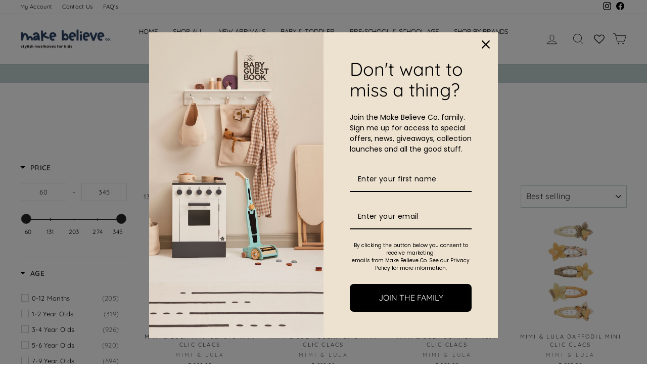

--- FILE ---
content_type: text/html; charset=utf-8
request_url: https://makebelieveco.com/collections/small-gifts
body_size: 43438
content:
<!doctype html>
<html class="no-js" lang="en" dir="ltr">
<head>
<!-- Global site tag (gtag.js) - Google Analytics -->
<script async src="https://www.googletagmanager.com/gtag/js?id=G-WWWBWSLHKW"></script>
<script>
  window.dataLayer = window.dataLayer || [];
  function gtag(){dataLayer.push(arguments);}
  gtag('js', new Date());

  gtag('config', 'G-WWWBWSLHKW');
  gtag('config', 'AW-10827040373');
</script>  
 
  <meta name="google-site-verification" content="VccM0ubCv3ylDnY_Yc4KQ39-MzNblI_u8N_cFVGhbNo" />
  <meta name="yandex-verification" content="3b3da748d77f1440" />
  <meta name="p:domain_verify" content="35da11130f978cd28819d70f642cc7a5"/>
  <meta charset="utf-8">
  <meta http-equiv="X-UA-Compatible" content="IE=edge,chrome=1">
  <meta name="viewport" content="width=device-width,initial-scale=1">
  <meta name="theme-color" content="#242424">
  <link rel="canonical" href="https://makebelieveco.com/collections/small-gifts">
  <link rel="preconnect" href="https://cdn.shopify.com">
  <link rel="preconnect" href="https://fonts.shopifycdn.com">
  <link rel="dns-prefetch" href="https://productreviews.shopifycdn.com">
  <link rel="dns-prefetch" href="https://ajax.googleapis.com">
  <link rel="dns-prefetch" href="https://maps.googleapis.com">
  <link rel="dns-prefetch" href="https://maps.gstatic.com"><link rel="shortcut icon" href="//makebelieveco.com/cdn/shop/files/favicon_32x32.png?v=1632734880" type="image/png" /><title>Small Gifts
&ndash; Make Believe Co.
</title>
<meta name="description" content=""><meta property="og:site_name" content="Make Believe Co.">
  <meta property="og:url" content="https://makebelieveco.com/collections/small-gifts">
  <meta property="og:title" content="Small Gifts">
  <meta property="og:type" content="website">
  <meta property="og:description" content="Welcome to Make Believe Co. We’re a family-owned business, passionate about curating a collection of conscious, design-led, quality toys that are sourced and ethically made from across the globe. So, what are you waiting for? Visit our site and shop now!"><meta property="og:image" content="http://makebelieveco.com/cdn/shop/files/Untitled-1-01.png?v=1721316306">
    <meta property="og:image:secure_url" content="https://makebelieveco.com/cdn/shop/files/Untitled-1-01.png?v=1721316306">
    <meta property="og:image:width" content="1250">
    <meta property="og:image:height" content="1250"><meta name="twitter:site" content="@">
  <meta name="twitter:card" content="summary_large_image">
  <meta name="twitter:title" content="Small Gifts">
  <meta name="twitter:description" content="Welcome to Make Believe Co. We’re a family-owned business, passionate about curating a collection of conscious, design-led, quality toys that are sourced and ethically made from across the globe. So, what are you waiting for? Visit our site and shop now!">
<style data-shopify>@font-face {
  font-family: Quicksand;
  font-weight: 400;
  font-style: normal;
  font-display: swap;
  src: url("//makebelieveco.com/cdn/fonts/quicksand/quicksand_n4.bf8322a9d1da765aa396ad7b6eeb81930a6214de.woff2") format("woff2"),
       url("//makebelieveco.com/cdn/fonts/quicksand/quicksand_n4.fa4cbd232d3483059e72b11f7239959a64c98426.woff") format("woff");
}

  @font-face {
  font-family: Quicksand;
  font-weight: 400;
  font-style: normal;
  font-display: swap;
  src: url("//makebelieveco.com/cdn/fonts/quicksand/quicksand_n4.bf8322a9d1da765aa396ad7b6eeb81930a6214de.woff2") format("woff2"),
       url("//makebelieveco.com/cdn/fonts/quicksand/quicksand_n4.fa4cbd232d3483059e72b11f7239959a64c98426.woff") format("woff");
}


  @font-face {
  font-family: Quicksand;
  font-weight: 600;
  font-style: normal;
  font-display: swap;
  src: url("//makebelieveco.com/cdn/fonts/quicksand/quicksand_n6.2d744c302b66242b8689223a01c2ae7d363b7b45.woff2") format("woff2"),
       url("//makebelieveco.com/cdn/fonts/quicksand/quicksand_n6.0d771117677705be6acb5844d65cf2b9cbf6ea3d.woff") format("woff");
}

  
  
</style><link href="//makebelieveco.com/cdn/shop/t/17/assets/theme.css?v=74344219391788699461759597890" rel="stylesheet" type="text/css" media="all" />
<style data-shopify>:root {
    --typeHeaderPrimary: Quicksand;
    --typeHeaderFallback: sans-serif;
    --typeHeaderSize: 38px;
    --typeHeaderWeight: 400;
    --typeHeaderLineHeight: 1;
    --typeHeaderSpacing: 0.0em;

    --typeBasePrimary:Quicksand;
    --typeBaseFallback:sans-serif;
    --typeBaseSize: 13px;
    --typeBaseWeight: 400;
    --typeBaseSpacing: 0.025em;
    --typeBaseLineHeight: 1.6;

    --typeCollectionTitle: 18px;

    --iconWeight: 2px;
    --iconLinecaps: miter;

    
      --buttonRadius: 0px;
    

    --colorGridOverlayOpacity: 0.1;
  }

  .placeholder-content {
    background-image: linear-gradient(100deg, #ffffff 40%, #f7f7f7 63%, #ffffff 79%);
  }</style><script>
    document.documentElement.className = document.documentElement.className.replace('no-js', 'js');

    window.theme = window.theme || {};
    theme.routes = {
      home: "/",
      cart: "/cart.js",
      cartPage: "/cart",
      cartAdd: "/cart/add.js",
      cartChange: "/cart/change.js"
    };
    theme.strings = {
      soldOut: "Sold Out",
      unavailable: "Unavailable",
      inStockLabel: "In stock, ready to ship",
      stockLabel: "Low stock - [count] items left",
      willNotShipUntil: "Ready to ship [date]",
      willBeInStockAfter: "Back in stock [date]",
      waitingForStock: "Inventory on the way",
      savePrice: "Save [saved_amount]",
      cartEmpty: "Your cart is currently empty.",
      cartTermsConfirmation: "You must agree with the terms and conditions of sales to check out",
      searchCollections: "Collections:",
      searchPages: "Pages:",
      searchArticles: "Articles:"
    };
    theme.settings = {
      dynamicVariantsEnable: true,
      cartType: "drawer",
      isCustomerTemplate: false,
      moneyFormat: "R {{amount}}",
      saveType: "dollar",
      productImageSize: "natural",
      productImageCover: false,
      predictiveSearch: true,
      predictiveSearchType: "product,article,page,collection",
      quickView: false,
      themeName: 'Impulse',
      themeVersion: "5.0.1"
    };
  </script>

  <script>window.performance && window.performance.mark && window.performance.mark('shopify.content_for_header.start');</script><meta name="google-site-verification" content="61ZFo_KZSC7KVWTEo3I9VYsINOl4rRm1IjNShA8-Zxo">
<meta name="facebook-domain-verification" content="ptp6p4cs1jav4vr2oebnx1bhj8t5jl">
<meta id="shopify-digital-wallet" name="shopify-digital-wallet" content="/58822557896/digital_wallets/dialog">
<link rel="alternate" type="application/atom+xml" title="Feed" href="/collections/small-gifts.atom" />
<link rel="next" href="/collections/small-gifts?page=2">
<link rel="alternate" type="application/json+oembed" href="https://makebelieveco.com/collections/small-gifts.oembed">
<script async="async" src="/checkouts/internal/preloads.js?locale=en-ZA"></script>
<script id="shopify-features" type="application/json">{"accessToken":"daa4daeaf83e915e64216f3cbaa5fa1e","betas":["rich-media-storefront-analytics"],"domain":"makebelieveco.com","predictiveSearch":true,"shopId":58822557896,"locale":"en"}</script>
<script>var Shopify = Shopify || {};
Shopify.shop = "make-believe-co.myshopify.com";
Shopify.locale = "en";
Shopify.currency = {"active":"ZAR","rate":"1.0"};
Shopify.country = "ZA";
Shopify.theme = {"name":"Impulse 7.2.0","id":132164714696,"schema_name":"Impulse","schema_version":"7.2.0","theme_store_id":null,"role":"main"};
Shopify.theme.handle = "null";
Shopify.theme.style = {"id":null,"handle":null};
Shopify.cdnHost = "makebelieveco.com/cdn";
Shopify.routes = Shopify.routes || {};
Shopify.routes.root = "/";</script>
<script type="module">!function(o){(o.Shopify=o.Shopify||{}).modules=!0}(window);</script>
<script>!function(o){function n(){var o=[];function n(){o.push(Array.prototype.slice.apply(arguments))}return n.q=o,n}var t=o.Shopify=o.Shopify||{};t.loadFeatures=n(),t.autoloadFeatures=n()}(window);</script>
<script id="shop-js-analytics" type="application/json">{"pageType":"collection"}</script>
<script defer="defer" async type="module" src="//makebelieveco.com/cdn/shopifycloud/shop-js/modules/v2/client.init-shop-cart-sync_BN7fPSNr.en.esm.js"></script>
<script defer="defer" async type="module" src="//makebelieveco.com/cdn/shopifycloud/shop-js/modules/v2/chunk.common_Cbph3Kss.esm.js"></script>
<script defer="defer" async type="module" src="//makebelieveco.com/cdn/shopifycloud/shop-js/modules/v2/chunk.modal_DKumMAJ1.esm.js"></script>
<script type="module">
  await import("//makebelieveco.com/cdn/shopifycloud/shop-js/modules/v2/client.init-shop-cart-sync_BN7fPSNr.en.esm.js");
await import("//makebelieveco.com/cdn/shopifycloud/shop-js/modules/v2/chunk.common_Cbph3Kss.esm.js");
await import("//makebelieveco.com/cdn/shopifycloud/shop-js/modules/v2/chunk.modal_DKumMAJ1.esm.js");

  window.Shopify.SignInWithShop?.initShopCartSync?.({"fedCMEnabled":true,"windoidEnabled":true});

</script>
<script>(function() {
  var isLoaded = false;
  function asyncLoad() {
    if (isLoaded) return;
    isLoaded = true;
    var urls = ["https:\/\/advanced-payment-icons.kalis.no\/shop\/make-believe-co.myshopify.com\/script\/make-believe-co.myshopify.com.js?ver=20231026115019_927743\u0026shop=make-believe-co.myshopify.com"];
    for (var i = 0; i < urls.length; i++) {
      var s = document.createElement('script');
      s.type = 'text/javascript';
      s.async = true;
      s.src = urls[i];
      var x = document.getElementsByTagName('script')[0];
      x.parentNode.insertBefore(s, x);
    }
  };
  if(window.attachEvent) {
    window.attachEvent('onload', asyncLoad);
  } else {
    window.addEventListener('load', asyncLoad, false);
  }
})();</script>
<script id="__st">var __st={"a":58822557896,"offset":7200,"reqid":"0e4e2a12-6002-4ab1-84c4-910ebffc0a5b-1769906082","pageurl":"makebelieveco.com\/collections\/small-gifts","u":"0b2d4c49f30b","p":"collection","rtyp":"collection","rid":329190998216};</script>
<script>window.ShopifyPaypalV4VisibilityTracking = true;</script>
<script id="captcha-bootstrap">!function(){'use strict';const t='contact',e='account',n='new_comment',o=[[t,t],['blogs',n],['comments',n],[t,'customer']],c=[[e,'customer_login'],[e,'guest_login'],[e,'recover_customer_password'],[e,'create_customer']],r=t=>t.map((([t,e])=>`form[action*='/${t}']:not([data-nocaptcha='true']) input[name='form_type'][value='${e}']`)).join(','),a=t=>()=>t?[...document.querySelectorAll(t)].map((t=>t.form)):[];function s(){const t=[...o],e=r(t);return a(e)}const i='password',u='form_key',d=['recaptcha-v3-token','g-recaptcha-response','h-captcha-response',i],f=()=>{try{return window.sessionStorage}catch{return}},m='__shopify_v',_=t=>t.elements[u];function p(t,e,n=!1){try{const o=window.sessionStorage,c=JSON.parse(o.getItem(e)),{data:r}=function(t){const{data:e,action:n}=t;return t[m]||n?{data:e,action:n}:{data:t,action:n}}(c);for(const[e,n]of Object.entries(r))t.elements[e]&&(t.elements[e].value=n);n&&o.removeItem(e)}catch(o){console.error('form repopulation failed',{error:o})}}const l='form_type',E='cptcha';function T(t){t.dataset[E]=!0}const w=window,h=w.document,L='Shopify',v='ce_forms',y='captcha';let A=!1;((t,e)=>{const n=(g='f06e6c50-85a8-45c8-87d0-21a2b65856fe',I='https://cdn.shopify.com/shopifycloud/storefront-forms-hcaptcha/ce_storefront_forms_captcha_hcaptcha.v1.5.2.iife.js',D={infoText:'Protected by hCaptcha',privacyText:'Privacy',termsText:'Terms'},(t,e,n)=>{const o=w[L][v],c=o.bindForm;if(c)return c(t,g,e,D).then(n);var r;o.q.push([[t,g,e,D],n]),r=I,A||(h.body.append(Object.assign(h.createElement('script'),{id:'captcha-provider',async:!0,src:r})),A=!0)});var g,I,D;w[L]=w[L]||{},w[L][v]=w[L][v]||{},w[L][v].q=[],w[L][y]=w[L][y]||{},w[L][y].protect=function(t,e){n(t,void 0,e),T(t)},Object.freeze(w[L][y]),function(t,e,n,w,h,L){const[v,y,A,g]=function(t,e,n){const i=e?o:[],u=t?c:[],d=[...i,...u],f=r(d),m=r(i),_=r(d.filter((([t,e])=>n.includes(e))));return[a(f),a(m),a(_),s()]}(w,h,L),I=t=>{const e=t.target;return e instanceof HTMLFormElement?e:e&&e.form},D=t=>v().includes(t);t.addEventListener('submit',(t=>{const e=I(t);if(!e)return;const n=D(e)&&!e.dataset.hcaptchaBound&&!e.dataset.recaptchaBound,o=_(e),c=g().includes(e)&&(!o||!o.value);(n||c)&&t.preventDefault(),c&&!n&&(function(t){try{if(!f())return;!function(t){const e=f();if(!e)return;const n=_(t);if(!n)return;const o=n.value;o&&e.removeItem(o)}(t);const e=Array.from(Array(32),(()=>Math.random().toString(36)[2])).join('');!function(t,e){_(t)||t.append(Object.assign(document.createElement('input'),{type:'hidden',name:u})),t.elements[u].value=e}(t,e),function(t,e){const n=f();if(!n)return;const o=[...t.querySelectorAll(`input[type='${i}']`)].map((({name:t})=>t)),c=[...d,...o],r={};for(const[a,s]of new FormData(t).entries())c.includes(a)||(r[a]=s);n.setItem(e,JSON.stringify({[m]:1,action:t.action,data:r}))}(t,e)}catch(e){console.error('failed to persist form',e)}}(e),e.submit())}));const S=(t,e)=>{t&&!t.dataset[E]&&(n(t,e.some((e=>e===t))),T(t))};for(const o of['focusin','change'])t.addEventListener(o,(t=>{const e=I(t);D(e)&&S(e,y())}));const B=e.get('form_key'),M=e.get(l),P=B&&M;t.addEventListener('DOMContentLoaded',(()=>{const t=y();if(P)for(const e of t)e.elements[l].value===M&&p(e,B);[...new Set([...A(),...v().filter((t=>'true'===t.dataset.shopifyCaptcha))])].forEach((e=>S(e,t)))}))}(h,new URLSearchParams(w.location.search),n,t,e,['guest_login'])})(!0,!0)}();</script>
<script integrity="sha256-4kQ18oKyAcykRKYeNunJcIwy7WH5gtpwJnB7kiuLZ1E=" data-source-attribution="shopify.loadfeatures" defer="defer" src="//makebelieveco.com/cdn/shopifycloud/storefront/assets/storefront/load_feature-a0a9edcb.js" crossorigin="anonymous"></script>
<script data-source-attribution="shopify.dynamic_checkout.dynamic.init">var Shopify=Shopify||{};Shopify.PaymentButton=Shopify.PaymentButton||{isStorefrontPortableWallets:!0,init:function(){window.Shopify.PaymentButton.init=function(){};var t=document.createElement("script");t.src="https://makebelieveco.com/cdn/shopifycloud/portable-wallets/latest/portable-wallets.en.js",t.type="module",document.head.appendChild(t)}};
</script>
<script data-source-attribution="shopify.dynamic_checkout.buyer_consent">
  function portableWalletsHideBuyerConsent(e){var t=document.getElementById("shopify-buyer-consent"),n=document.getElementById("shopify-subscription-policy-button");t&&n&&(t.classList.add("hidden"),t.setAttribute("aria-hidden","true"),n.removeEventListener("click",e))}function portableWalletsShowBuyerConsent(e){var t=document.getElementById("shopify-buyer-consent"),n=document.getElementById("shopify-subscription-policy-button");t&&n&&(t.classList.remove("hidden"),t.removeAttribute("aria-hidden"),n.addEventListener("click",e))}window.Shopify?.PaymentButton&&(window.Shopify.PaymentButton.hideBuyerConsent=portableWalletsHideBuyerConsent,window.Shopify.PaymentButton.showBuyerConsent=portableWalletsShowBuyerConsent);
</script>
<script data-source-attribution="shopify.dynamic_checkout.cart.bootstrap">document.addEventListener("DOMContentLoaded",(function(){function t(){return document.querySelector("shopify-accelerated-checkout-cart, shopify-accelerated-checkout")}if(t())Shopify.PaymentButton.init();else{new MutationObserver((function(e,n){t()&&(Shopify.PaymentButton.init(),n.disconnect())})).observe(document.body,{childList:!0,subtree:!0})}}));
</script>

<script>window.performance && window.performance.mark && window.performance.mark('shopify.content_for_header.end');</script>

  <script src="//makebelieveco.com/cdn/shop/t/17/assets/vendor-scripts-v11.js" defer="defer"></script><script src="//makebelieveco.com/cdn/shop/t/17/assets/theme.js?v=179300979641952141081680848900" defer="defer"></script><link href="//makebelieveco.com/cdn/shop/t/17/assets/gang-custom-css-shopify--main.css?v=111603181540343972631680848864" rel="stylesheet" type="text/css" media="all" />
<script>
    var falc = falc || {};
    falc.template = "collection";
    falc.customer_id = null;
    falc.product_id = null;
    falc.product_name = null;
    falc.collection_id = 329190998216;
    falc.collection_name = "Small Gifts";
    falc.search_keyword = null;
    falc.shopify_domain = "make-believe-co.myshopify.com";
</script>
 
<!--begin-boost-pfs-filter-css-->
  <link href="//makebelieveco.com/cdn/shop/t/17/assets/boost-pfs-init.css?v=144171858297145572001680848864" rel="stylesheet" type="text/css" media="all" />
  <link rel="preload stylesheet" href="//makebelieveco.com/cdn/shop/t/17/assets/boost-pfs-general.css?v=89885787763049834651680848864" as="style"><link href="//makebelieveco.com/cdn/shop/t/17/assets/boost-pfs-custom.css?v=69060199387403874171680848864" rel="stylesheet" type="text/css" media="all" />
<style data-id="boost-pfs-style">
    .boost-pfs-filter-option-title-text {font-family: Quicksand;}

   .boost-pfs-filter-tree-v .boost-pfs-filter-option-title-text:before {}
    .boost-pfs-filter-tree-v .boost-pfs-filter-option.boost-pfs-filter-option-collapsed .boost-pfs-filter-option-title-text:before {}
    .boost-pfs-filter-tree-h .boost-pfs-filter-option-title-heading:before {}

    .boost-pfs-filter-refine-by .boost-pfs-filter-option-title h3 {}

    .boost-pfs-filter-option-content .boost-pfs-filter-option-item-list .boost-pfs-filter-option-item button,
    .boost-pfs-filter-option-content .boost-pfs-filter-option-item-list .boost-pfs-filter-option-item .boost-pfs-filter-button,
    .boost-pfs-filter-option-range-amount input,
    .boost-pfs-filter-tree-v .boost-pfs-filter-refine-by .boost-pfs-filter-refine-by-items .refine-by-item,
    .boost-pfs-filter-refine-by-wrapper-v .boost-pfs-filter-refine-by .boost-pfs-filter-refine-by-items .refine-by-item,
    .boost-pfs-filter-refine-by .boost-pfs-filter-option-title,
    .boost-pfs-filter-refine-by .boost-pfs-filter-refine-by-items .refine-by-item>a,
    .boost-pfs-filter-refine-by>span,
    .boost-pfs-filter-clear,
    .boost-pfs-filter-clear-all{}
    .boost-pfs-filter-tree-h .boost-pfs-filter-pc .boost-pfs-filter-refine-by-items .refine-by-item .boost-pfs-filter-clear .refine-by-type,
    .boost-pfs-filter-refine-by-wrapper-h .boost-pfs-filter-pc .boost-pfs-filter-refine-by-items .refine-by-item .boost-pfs-filter-clear .refine-by-type {}

    .boost-pfs-filter-option-multi-level-collections .boost-pfs-filter-option-multi-level-list .boost-pfs-filter-option-item .boost-pfs-filter-button-arrow .boost-pfs-arrow:before,
    .boost-pfs-filter-option-multi-level-tag .boost-pfs-filter-option-multi-level-list .boost-pfs-filter-option-item .boost-pfs-filter-button-arrow .boost-pfs-arrow:before {}

    .boost-pfs-filter-refine-by-wrapper-v .boost-pfs-filter-refine-by .boost-pfs-filter-refine-by-items .refine-by-item .boost-pfs-filter-clear:after,
    .boost-pfs-filter-refine-by-wrapper-v .boost-pfs-filter-refine-by .boost-pfs-filter-refine-by-items .refine-by-item .boost-pfs-filter-clear:before,
    .boost-pfs-filter-tree-v .boost-pfs-filter-refine-by .boost-pfs-filter-refine-by-items .refine-by-item .boost-pfs-filter-clear:after,
    .boost-pfs-filter-tree-v .boost-pfs-filter-refine-by .boost-pfs-filter-refine-by-items .refine-by-item .boost-pfs-filter-clear:before,
    .boost-pfs-filter-refine-by-wrapper-h .boost-pfs-filter-pc .boost-pfs-filter-refine-by-items .refine-by-item .boost-pfs-filter-clear:after,
    .boost-pfs-filter-refine-by-wrapper-h .boost-pfs-filter-pc .boost-pfs-filter-refine-by-items .refine-by-item .boost-pfs-filter-clear:before,
    .boost-pfs-filter-tree-h .boost-pfs-filter-pc .boost-pfs-filter-refine-by-items .refine-by-item .boost-pfs-filter-clear:after,
    .boost-pfs-filter-tree-h .boost-pfs-filter-pc .boost-pfs-filter-refine-by-items .refine-by-item .boost-pfs-filter-clear:before {}
    .boost-pfs-filter-option-range-slider .noUi-value-horizontal {}

    .boost-pfs-filter-tree-mobile-button button,
    .boost-pfs-filter-top-sorting-mobile button {}
    .boost-pfs-filter-top-sorting-mobile button>span:after {}
  </style><style data-id="boost-pfs-otp-style" type="text/css">
      .boost-pfs-quickview-btn {background: rgba(255,255,255,1);color: rgba(61,66,70,1);border-color: rgba(255,255,255,1);}
      .boost-pfs-quickview-btn svg {fill: rgba(61,66,70,1);}
      .boost-pfs-quickview-btn:hover {background: rgba(61,66,70,1);color: rgba(255,255,255,1);border-color: rgba(61,66,70,1);}
      .boost-pfs-quickview-btn:hover svg {fill: rgba(255,255,255,1);}
      .boost-pfs-addtocart-btn {background: rgba(0,0,0,1);color: rgba(255,255,255,1);border-color: rgba(0,0,0,1);}
      .boost-pfs-addtocart-btn svg {fill: rgba(255,255,255,1);}
      .boost-pfs-addtocart-btn:hover {background: rgba(61,66,70,1);color: rgba(255,255,255,1);border-color: rgba(61,66,70,1);}
      .boost-pfs-addtocart-btn:hover svg {fill: rgba(255,255,255,1);}
    </style>
<!--end-boost-pfs-filter-css-->
  
  <script type="application/ld+json">
{
   "@context": "http://schema.org",
   "@type": "WebSite",
   "url": "https://makebelieveco.com/",
   "potentialAction": {
     "@type": "SearchAction",
     "target": "https://makebelieveco.com/search?q={search_term_string}",
     "query-input": "required name=search_term_string"
   }
}
</script>

  <script type="application/ld+json">{
  "@context": "https://schema.org",
  "@type": "BreadcrumbList",
  "itemListElement": [{
    "@type": "ListItem",
    "position": 1,
    "name": "Home",
    "item": "https://makebelieveco.com/"
  }]
}
</script>
  

<script>
    
    
    
    
    
    var gsf_conversion_data = {page_type : 'category', event : 'view_item_list', data : {product_data : [{variant_id : 41011999867080, product_id : 7071527305416, name : "Gift Card", price : "100.00", currency : "ZAR", sku : "", brand : "Make Believe Co.", variant : "R 100,00", category : "Gift Cards"}, {variant_id : 41999154708680, product_id : 7362509668552, name : "Tiny Harlow Tiny Tummies – Magic Milk &amp; Juice", price : "220.00", currency : "ZAR", sku : "754590281430", brand : "Tiny Harlow", variant : "Default Title", category : "Doll & Action Figure Accessories"}, {variant_id : 41760857686216, product_id : 7299480158408, name : "No Nasties Kids Unicorn Bubbles Biodegradable Water Beads – Approx. 500 Beads Pack", price : "120.00", currency : "ZAR", sku : "794712844495", brand : "No Nasties Kids", variant : "Default Title", category : "Bath Toys"}, {variant_id : 40683175346376, product_id : 6991042937032, name : "Tiger Tribe Bath Crayons", price : "230.00", currency : "ZAR", sku : "7-0127", brand : "Tiger Tribe", variant : "Default Title", category : "Bath Toys"}], total_price :"670.00", shop_currency : "ZAR"}};
    
</script>
<!-- BEGIN app block: shopify://apps/wishlist-hero/blocks/app-embed/a9a5079b-59e8-47cb-b659-ecf1c60b9b72 -->


<script type="text/javascript">
  
    window.wishlisthero_buttonProdPageClasses = [];
  
  
    window.wishlisthero_cartDotClasses = [];
  
</script>
<!-- BEGIN app snippet: extraStyles -->

<style>
  .wishlisthero-floating {
    position: absolute;
    top: 5px;
    z-index: 21;
    border-radius: 100%;
    width: fit-content;
    right: 5px;
    left: auto;
    &.wlh-left-btn {
      left: 5px !important;
      right: auto !important;
    }
    &.wlh-right-btn {
      right: 5px !important;
      left: auto !important;
    }
    
  }
  @media(min-width:1300px) {
    .product-item__link.product-item__image--margins .wishlisthero-floating, {
      
        left: 50% !important;
        margin-left: -295px;
      
    }
  }
  .MuiTypography-h1,.MuiTypography-h2,.MuiTypography-h3,.MuiTypography-h4,.MuiTypography-h5,.MuiTypography-h6,.MuiButton-root,.MuiCardHeader-title a {
    font-family: ,  !important;
  }
</style>




<link rel='stylesheet' type='text/css' media='screen' href='https://cdn.shopify.com/extensions/019badc7-12fe-783e-9dfe-907190f91114/wishlist-hero-81/assets/LeftBtn-collection-view.css'>



<!-- END app snippet -->
<!-- BEGIN app snippet: renderAssets -->

  <link rel="preload" href="https://cdn.shopify.com/extensions/019badc7-12fe-783e-9dfe-907190f91114/wishlist-hero-81/assets/Impulse.css" as="style" onload="this.onload=null;this.rel='stylesheet'">
  <noscript><link href="//cdn.shopify.com/extensions/019badc7-12fe-783e-9dfe-907190f91114/wishlist-hero-81/assets/Impulse.css" rel="stylesheet" type="text/css" media="all" /></noscript>
  <script defer src="https://cdn.shopify.com/extensions/019badc7-12fe-783e-9dfe-907190f91114/wishlist-hero-81/assets/Impulse.js"></script>
  <!-- END app snippet -->


<script type="text/javascript">
  try{
  
    var scr_bdl_path = "https://cdn.shopify.com/extensions/019badc7-12fe-783e-9dfe-907190f91114/wishlist-hero-81/assets/bundle2.js";
    window._wh_asset_path = scr_bdl_path.substring(0,scr_bdl_path.lastIndexOf("/")) + "/";
  

  }catch(e){ console.log(e)}
  try{

  
    window.WishListHero_setting = {"ButtonColor":"#c0cecf","IconColor":"rgba(255, 255, 255, 1)","IconType":"Heart","ThrdParty_Trans_active":false,"ButtonTextBeforeAdding":"ADD TO WISHLIST","ButtonTextAfterAdding":"ADDED TO WISHLIST","AnimationAfterAddition":"Blink","ButtonTextAddToCart":"ADD TO CART","ButtonTextOutOfStock":"OUT OF STOCK","ButtonTextAddAllToCart":"ADD ALL TO CART","ButtonTextRemoveAllToCart":"REMOVE ALL FROM WISHLIST","AddedProductNotificationText":"Product added to wishlist successfully","AddedProductToCartNotificationText":"Product added to cart successfully","ViewCartLinkText":"View Cart","SharePopup_TitleText":"Share My wishlist","SharePopup_shareBtnText":"Share wishlist","SharePopup_shareHederText":"Share on Social Networks","SharePopup_shareCopyText":"Or copy Wishlist link to share","SharePopup_shareCancelBtnText":"cancel","SharePopup_shareCopyBtnText":"copy","SharePopup_shareCopiedText":"Copied","SendEMailPopup_BtnText":"send email","SendEMailPopup_FromText":"Your Name","SendEMailPopup_ToText":"To email","SendEMailPopup_BodyText":"Note","SendEMailPopup_SendBtnText":"send","SendEMailPopup_SendNotificationText":"email sent successfully","SendEMailPopup_TitleText":"Send My Wislist via Email","AddProductMessageText":"Are you sure you want to add all items to cart ?","RemoveProductMessageText":"Are you sure you want to remove this item from your wishlist ?","RemoveAllProductMessageText":"Are you sure you want to remove all items from your wishlist ?","RemovedProductNotificationText":"Product removed from wishlist successfully","AddAllOutOfStockProductNotificationText":"There seems to have been an issue adding items to cart, please try again later","RemovePopupOkText":"ok","RemovePopup_HeaderText":"ARE YOU SURE?","ViewWishlistText":"View wishlist","EmptyWishlistText":"there are no items in this wishlist","BuyNowButtonText":"Buy Now","BuyNowButtonColor":"rgb(144, 86, 162)","BuyNowTextButtonColor":"rgb(255, 255, 255)","Wishlist_Title":"MY WISHLIST","WishlistHeaderTitleAlignment":"Left","WishlistProductImageSize":"Normal","PriceColor":"rgb(0, 122, 206)","HeaderFontSize":"30","PriceFontSize":"18","ProductNameFontSize":"16","LaunchPointType":"header_menu","DisplayWishlistAs":"popup_window","DisplayButtonAs":"button_with_icon","PopupSize":"md","ButtonUserConfirmationState":"confirmed","HideAddToCartButton":false,"NoRedirectAfterAddToCart":false,"DisableGuestCustomer":true,"LoginPopupContent":"Please login to save your wishlist across devices.","LoginPopupLoginBtnText":"Login","LoginPopupContentFontSize":"20","NotificationPopupPosition":"right","WishlistButtonTextColor":"rgba(255, 255, 255, 1)","EnableRemoveFromWishlistAfterAddButtonText":"REMOVE FROM WISHLIST","_id":"66240c0ab30762c5f7f6f947","EnableCollection":false,"EnableShare":true,"RemovePowerBy":false,"EnableFBPixel":false,"DisapleApp":false,"FloatPointPossition":"bottom_right","HeartStateToggle":true,"HeaderMenuItemsIndicator":true,"EnableRemoveFromWishlistAfterAdd":true,"Shop":"make-believe-co.myshopify.com","shop":"make-believe-co.myshopify.com","Status":"Active","Plan":"GOLD_PLUS"};
    if(typeof(window.WishListHero_setting_theme_override) != "undefined"){
                                                                                window.WishListHero_setting = {
                                                                                    ...window.WishListHero_setting,
                                                                                    ...window.WishListHero_setting_theme_override
                                                                                };
                                                                            }
                                                                            // Done

  

  }catch(e){ console.error('Error loading config',e); }
</script>


  <script src="https://cdn.shopify.com/extensions/019badc7-12fe-783e-9dfe-907190f91114/wishlist-hero-81/assets/bundle2.js" defer></script>



<script type="text/javascript">
  if (!window.__wishlistHeroArriveScriptLoaded) {
    window.__wishlistHeroArriveScriptLoaded = true;
    function wh_loadScript(scriptUrl) {
      const script = document.createElement('script'); script.src = scriptUrl;
      document.body.appendChild(script);
      return new Promise((res, rej) => { script.onload = function () { res(); }; script.onerror = function () { rej(); } });
    }
  }
  document.addEventListener("DOMContentLoaded", () => {
      wh_loadScript('https://cdn.shopify.com/extensions/019badc7-12fe-783e-9dfe-907190f91114/wishlist-hero-81/assets/arrive.min.js').then(function () {
          document.arrive('.wishlist-hero-custom-button', function (wishlistButton) {
              var ev = new
                  CustomEvent('wishlist-hero-add-to-custom-element', { detail: wishlistButton }); document.dispatchEvent(ev);
          });
      });
  });
</script>


<!-- BEGIN app snippet: TransArray -->
<script>
  window.WLH_reload_translations = function() {
    let _wlh_res = {};
    if (window.WishListHero_setting && window.WishListHero_setting['ThrdParty_Trans_active']) {

      
        

        window.WishListHero_setting["ButtonTextBeforeAdding"] = "";
        _wlh_res["ButtonTextBeforeAdding"] = "";
        

        window.WishListHero_setting["ButtonTextAfterAdding"] = "";
        _wlh_res["ButtonTextAfterAdding"] = "";
        

        window.WishListHero_setting["ButtonTextAddToCart"] = "";
        _wlh_res["ButtonTextAddToCart"] = "";
        

        window.WishListHero_setting["ButtonTextOutOfStock"] = "";
        _wlh_res["ButtonTextOutOfStock"] = "";
        

        window.WishListHero_setting["ButtonTextAddAllToCart"] = "";
        _wlh_res["ButtonTextAddAllToCart"] = "";
        

        window.WishListHero_setting["ButtonTextRemoveAllToCart"] = "";
        _wlh_res["ButtonTextRemoveAllToCart"] = "";
        

        window.WishListHero_setting["AddedProductNotificationText"] = "";
        _wlh_res["AddedProductNotificationText"] = "";
        

        window.WishListHero_setting["AddedProductToCartNotificationText"] = "";
        _wlh_res["AddedProductToCartNotificationText"] = "";
        

        window.WishListHero_setting["ViewCartLinkText"] = "";
        _wlh_res["ViewCartLinkText"] = "";
        

        window.WishListHero_setting["SharePopup_TitleText"] = "";
        _wlh_res["SharePopup_TitleText"] = "";
        

        window.WishListHero_setting["SharePopup_shareBtnText"] = "";
        _wlh_res["SharePopup_shareBtnText"] = "";
        

        window.WishListHero_setting["SharePopup_shareHederText"] = "";
        _wlh_res["SharePopup_shareHederText"] = "";
        

        window.WishListHero_setting["SharePopup_shareCopyText"] = "";
        _wlh_res["SharePopup_shareCopyText"] = "";
        

        window.WishListHero_setting["SharePopup_shareCancelBtnText"] = "";
        _wlh_res["SharePopup_shareCancelBtnText"] = "";
        

        window.WishListHero_setting["SharePopup_shareCopyBtnText"] = "";
        _wlh_res["SharePopup_shareCopyBtnText"] = "";
        

        window.WishListHero_setting["SendEMailPopup_BtnText"] = "";
        _wlh_res["SendEMailPopup_BtnText"] = "";
        

        window.WishListHero_setting["SendEMailPopup_FromText"] = "";
        _wlh_res["SendEMailPopup_FromText"] = "";
        

        window.WishListHero_setting["SendEMailPopup_ToText"] = "";
        _wlh_res["SendEMailPopup_ToText"] = "";
        

        window.WishListHero_setting["SendEMailPopup_BodyText"] = "";
        _wlh_res["SendEMailPopup_BodyText"] = "";
        

        window.WishListHero_setting["SendEMailPopup_SendBtnText"] = "";
        _wlh_res["SendEMailPopup_SendBtnText"] = "";
        

        window.WishListHero_setting["SendEMailPopup_SendNotificationText"] = "";
        _wlh_res["SendEMailPopup_SendNotificationText"] = "";
        

        window.WishListHero_setting["SendEMailPopup_TitleText"] = "";
        _wlh_res["SendEMailPopup_TitleText"] = "";
        

        window.WishListHero_setting["AddProductMessageText"] = "";
        _wlh_res["AddProductMessageText"] = "";
        

        window.WishListHero_setting["RemoveProductMessageText"] = "";
        _wlh_res["RemoveProductMessageText"] = "";
        

        window.WishListHero_setting["RemoveAllProductMessageText"] = "";
        _wlh_res["RemoveAllProductMessageText"] = "";
        

        window.WishListHero_setting["RemovedProductNotificationText"] = "";
        _wlh_res["RemovedProductNotificationText"] = "";
        

        window.WishListHero_setting["AddAllOutOfStockProductNotificationText"] = "";
        _wlh_res["AddAllOutOfStockProductNotificationText"] = "";
        

        window.WishListHero_setting["RemovePopupOkText"] = "";
        _wlh_res["RemovePopupOkText"] = "";
        

        window.WishListHero_setting["RemovePopup_HeaderText"] = "";
        _wlh_res["RemovePopup_HeaderText"] = "";
        

        window.WishListHero_setting["ViewWishlistText"] = "";
        _wlh_res["ViewWishlistText"] = "";
        

        window.WishListHero_setting["EmptyWishlistText"] = "";
        _wlh_res["EmptyWishlistText"] = "";
        

        window.WishListHero_setting["BuyNowButtonText"] = "";
        _wlh_res["BuyNowButtonText"] = "";
        

        window.WishListHero_setting["Wishlist_Title"] = "";
        _wlh_res["Wishlist_Title"] = "";
        

        window.WishListHero_setting["LoginPopupContent"] = "";
        _wlh_res["LoginPopupContent"] = "";
        

        window.WishListHero_setting["LoginPopupLoginBtnText"] = "";
        _wlh_res["LoginPopupLoginBtnText"] = "";
        

        window.WishListHero_setting["EnableRemoveFromWishlistAfterAddButtonText"] = "";
        _wlh_res["EnableRemoveFromWishlistAfterAddButtonText"] = "";
        

        window.WishListHero_setting["LowStockEmailSubject"] = "";
        _wlh_res["LowStockEmailSubject"] = "";
        

        window.WishListHero_setting["OnSaleEmailSubject"] = "";
        _wlh_res["OnSaleEmailSubject"] = "";
        

        window.WishListHero_setting["SharePopup_shareCopiedText"] = "";
        _wlh_res["SharePopup_shareCopiedText"] = "";
    }
    return _wlh_res;
  }
  window.WLH_reload_translations();
</script><!-- END app snippet -->

<!-- END app block --><!-- BEGIN app block: shopify://apps/rt-disable-right-click/blocks/app-embed/1a6da957-7246-46b1-9660-2fac7e573a37 --><script>
  window.roarJs = window.roarJs || {};
  roarJs.ProtectorConfig = {
    metafields: {
      shop: "make-believe-co.myshopify.com",
      settings: {"enabled":"1","only1":"true","param":{"image":"1","text":"1","keyboard":"1","alert":"0","alert_duration":"3","print":"0","legal":"0"},"texts":{"alert":"Content is protected !!","print":"You are not allowed to print preview this page, Thank you.","legal_header":"** LEGAL NOTICE **","legal_footer":"Please exit this area immediately.","legal_body":"All site content, including files, images, video, and written content is the property of Make Believe Co..\r\n\r\nAny attempts to mimic said content, or use it as your own without the direct consent of Make Believe Co. may result in LEGAL ACTION against YOU."},"mobile":{"image":"1","text":"1"}},
      moneyFormat: "R {{amount}}"
    }
  }
</script>

<script src='https://cdn.shopify.com/extensions/019b3f8c-4deb-7edd-a77f-1462a1c4ebfc/protector-2/assets/protector.js' defer></script>


<!-- END app block --><script src="https://cdn.shopify.com/extensions/019b8d54-2388-79d8-becc-d32a3afe2c7a/omnisend-50/assets/omnisend-in-shop.js" type="text/javascript" defer="defer"></script>
<link href="https://cdn.shopify.com/extensions/019b3f8c-4deb-7edd-a77f-1462a1c4ebfc/protector-2/assets/protector.css" rel="stylesheet" type="text/css" media="all">
<link href="https://monorail-edge.shopifysvc.com" rel="dns-prefetch">
<script>(function(){if ("sendBeacon" in navigator && "performance" in window) {try {var session_token_from_headers = performance.getEntriesByType('navigation')[0].serverTiming.find(x => x.name == '_s').description;} catch {var session_token_from_headers = undefined;}var session_cookie_matches = document.cookie.match(/_shopify_s=([^;]*)/);var session_token_from_cookie = session_cookie_matches && session_cookie_matches.length === 2 ? session_cookie_matches[1] : "";var session_token = session_token_from_headers || session_token_from_cookie || "";function handle_abandonment_event(e) {var entries = performance.getEntries().filter(function(entry) {return /monorail-edge.shopifysvc.com/.test(entry.name);});if (!window.abandonment_tracked && entries.length === 0) {window.abandonment_tracked = true;var currentMs = Date.now();var navigation_start = performance.timing.navigationStart;var payload = {shop_id: 58822557896,url: window.location.href,navigation_start,duration: currentMs - navigation_start,session_token,page_type: "collection"};window.navigator.sendBeacon("https://monorail-edge.shopifysvc.com/v1/produce", JSON.stringify({schema_id: "online_store_buyer_site_abandonment/1.1",payload: payload,metadata: {event_created_at_ms: currentMs,event_sent_at_ms: currentMs}}));}}window.addEventListener('pagehide', handle_abandonment_event);}}());</script>
<script id="web-pixels-manager-setup">(function e(e,d,r,n,o){if(void 0===o&&(o={}),!Boolean(null===(a=null===(i=window.Shopify)||void 0===i?void 0:i.analytics)||void 0===a?void 0:a.replayQueue)){var i,a;window.Shopify=window.Shopify||{};var t=window.Shopify;t.analytics=t.analytics||{};var s=t.analytics;s.replayQueue=[],s.publish=function(e,d,r){return s.replayQueue.push([e,d,r]),!0};try{self.performance.mark("wpm:start")}catch(e){}var l=function(){var e={modern:/Edge?\/(1{2}[4-9]|1[2-9]\d|[2-9]\d{2}|\d{4,})\.\d+(\.\d+|)|Firefox\/(1{2}[4-9]|1[2-9]\d|[2-9]\d{2}|\d{4,})\.\d+(\.\d+|)|Chrom(ium|e)\/(9{2}|\d{3,})\.\d+(\.\d+|)|(Maci|X1{2}).+ Version\/(15\.\d+|(1[6-9]|[2-9]\d|\d{3,})\.\d+)([,.]\d+|)( \(\w+\)|)( Mobile\/\w+|) Safari\/|Chrome.+OPR\/(9{2}|\d{3,})\.\d+\.\d+|(CPU[ +]OS|iPhone[ +]OS|CPU[ +]iPhone|CPU IPhone OS|CPU iPad OS)[ +]+(15[._]\d+|(1[6-9]|[2-9]\d|\d{3,})[._]\d+)([._]\d+|)|Android:?[ /-](13[3-9]|1[4-9]\d|[2-9]\d{2}|\d{4,})(\.\d+|)(\.\d+|)|Android.+Firefox\/(13[5-9]|1[4-9]\d|[2-9]\d{2}|\d{4,})\.\d+(\.\d+|)|Android.+Chrom(ium|e)\/(13[3-9]|1[4-9]\d|[2-9]\d{2}|\d{4,})\.\d+(\.\d+|)|SamsungBrowser\/([2-9]\d|\d{3,})\.\d+/,legacy:/Edge?\/(1[6-9]|[2-9]\d|\d{3,})\.\d+(\.\d+|)|Firefox\/(5[4-9]|[6-9]\d|\d{3,})\.\d+(\.\d+|)|Chrom(ium|e)\/(5[1-9]|[6-9]\d|\d{3,})\.\d+(\.\d+|)([\d.]+$|.*Safari\/(?![\d.]+ Edge\/[\d.]+$))|(Maci|X1{2}).+ Version\/(10\.\d+|(1[1-9]|[2-9]\d|\d{3,})\.\d+)([,.]\d+|)( \(\w+\)|)( Mobile\/\w+|) Safari\/|Chrome.+OPR\/(3[89]|[4-9]\d|\d{3,})\.\d+\.\d+|(CPU[ +]OS|iPhone[ +]OS|CPU[ +]iPhone|CPU IPhone OS|CPU iPad OS)[ +]+(10[._]\d+|(1[1-9]|[2-9]\d|\d{3,})[._]\d+)([._]\d+|)|Android:?[ /-](13[3-9]|1[4-9]\d|[2-9]\d{2}|\d{4,})(\.\d+|)(\.\d+|)|Mobile Safari.+OPR\/([89]\d|\d{3,})\.\d+\.\d+|Android.+Firefox\/(13[5-9]|1[4-9]\d|[2-9]\d{2}|\d{4,})\.\d+(\.\d+|)|Android.+Chrom(ium|e)\/(13[3-9]|1[4-9]\d|[2-9]\d{2}|\d{4,})\.\d+(\.\d+|)|Android.+(UC? ?Browser|UCWEB|U3)[ /]?(15\.([5-9]|\d{2,})|(1[6-9]|[2-9]\d|\d{3,})\.\d+)\.\d+|SamsungBrowser\/(5\.\d+|([6-9]|\d{2,})\.\d+)|Android.+MQ{2}Browser\/(14(\.(9|\d{2,})|)|(1[5-9]|[2-9]\d|\d{3,})(\.\d+|))(\.\d+|)|K[Aa][Ii]OS\/(3\.\d+|([4-9]|\d{2,})\.\d+)(\.\d+|)/},d=e.modern,r=e.legacy,n=navigator.userAgent;return n.match(d)?"modern":n.match(r)?"legacy":"unknown"}(),u="modern"===l?"modern":"legacy",c=(null!=n?n:{modern:"",legacy:""})[u],f=function(e){return[e.baseUrl,"/wpm","/b",e.hashVersion,"modern"===e.buildTarget?"m":"l",".js"].join("")}({baseUrl:d,hashVersion:r,buildTarget:u}),m=function(e){var d=e.version,r=e.bundleTarget,n=e.surface,o=e.pageUrl,i=e.monorailEndpoint;return{emit:function(e){var a=e.status,t=e.errorMsg,s=(new Date).getTime(),l=JSON.stringify({metadata:{event_sent_at_ms:s},events:[{schema_id:"web_pixels_manager_load/3.1",payload:{version:d,bundle_target:r,page_url:o,status:a,surface:n,error_msg:t},metadata:{event_created_at_ms:s}}]});if(!i)return console&&console.warn&&console.warn("[Web Pixels Manager] No Monorail endpoint provided, skipping logging."),!1;try{return self.navigator.sendBeacon.bind(self.navigator)(i,l)}catch(e){}var u=new XMLHttpRequest;try{return u.open("POST",i,!0),u.setRequestHeader("Content-Type","text/plain"),u.send(l),!0}catch(e){return console&&console.warn&&console.warn("[Web Pixels Manager] Got an unhandled error while logging to Monorail."),!1}}}}({version:r,bundleTarget:l,surface:e.surface,pageUrl:self.location.href,monorailEndpoint:e.monorailEndpoint});try{o.browserTarget=l,function(e){var d=e.src,r=e.async,n=void 0===r||r,o=e.onload,i=e.onerror,a=e.sri,t=e.scriptDataAttributes,s=void 0===t?{}:t,l=document.createElement("script"),u=document.querySelector("head"),c=document.querySelector("body");if(l.async=n,l.src=d,a&&(l.integrity=a,l.crossOrigin="anonymous"),s)for(var f in s)if(Object.prototype.hasOwnProperty.call(s,f))try{l.dataset[f]=s[f]}catch(e){}if(o&&l.addEventListener("load",o),i&&l.addEventListener("error",i),u)u.appendChild(l);else{if(!c)throw new Error("Did not find a head or body element to append the script");c.appendChild(l)}}({src:f,async:!0,onload:function(){if(!function(){var e,d;return Boolean(null===(d=null===(e=window.Shopify)||void 0===e?void 0:e.analytics)||void 0===d?void 0:d.initialized)}()){var d=window.webPixelsManager.init(e)||void 0;if(d){var r=window.Shopify.analytics;r.replayQueue.forEach((function(e){var r=e[0],n=e[1],o=e[2];d.publishCustomEvent(r,n,o)})),r.replayQueue=[],r.publish=d.publishCustomEvent,r.visitor=d.visitor,r.initialized=!0}}},onerror:function(){return m.emit({status:"failed",errorMsg:"".concat(f," has failed to load")})},sri:function(e){var d=/^sha384-[A-Za-z0-9+/=]+$/;return"string"==typeof e&&d.test(e)}(c)?c:"",scriptDataAttributes:o}),m.emit({status:"loading"})}catch(e){m.emit({status:"failed",errorMsg:(null==e?void 0:e.message)||"Unknown error"})}}})({shopId: 58822557896,storefrontBaseUrl: "https://makebelieveco.com",extensionsBaseUrl: "https://extensions.shopifycdn.com/cdn/shopifycloud/web-pixels-manager",monorailEndpoint: "https://monorail-edge.shopifysvc.com/unstable/produce_batch",surface: "storefront-renderer",enabledBetaFlags: ["2dca8a86"],webPixelsConfigList: [{"id":"648806600","configuration":"{\"pid\":\"awaWWcA0rCsLyEubBb242uOI4v9TCF6OwuGeKa0aNl4=\"}","eventPayloadVersion":"v1","runtimeContext":"STRICT","scriptVersion":"04306dedabeddadf854cdadeaf48c82c","type":"APP","apiClientId":31271321601,"privacyPurposes":["ANALYTICS","MARKETING","SALE_OF_DATA"],"dataSharingAdjustments":{"protectedCustomerApprovalScopes":["read_customer_address","read_customer_email","read_customer_name","read_customer_personal_data","read_customer_phone"]}},{"id":"454328520","configuration":"{\"config\":\"{\\\"pixel_id\\\":\\\"G-WWWBWSLHKW\\\",\\\"target_country\\\":\\\"ZA\\\",\\\"gtag_events\\\":[{\\\"type\\\":\\\"search\\\",\\\"action_label\\\":[\\\"G-WWWBWSLHKW\\\",\\\"AW-10827040373\\\/10JYCKWB3IoDEPWM3qoo\\\"]},{\\\"type\\\":\\\"begin_checkout\\\",\\\"action_label\\\":[\\\"G-WWWBWSLHKW\\\",\\\"AW-10827040373\\\/OEi-CKKB3IoDEPWM3qoo\\\"]},{\\\"type\\\":\\\"view_item\\\",\\\"action_label\\\":[\\\"G-WWWBWSLHKW\\\",\\\"AW-10827040373\\\/5ULHCJyB3IoDEPWM3qoo\\\",\\\"MC-ZDE0PBXKNY\\\"]},{\\\"type\\\":\\\"purchase\\\",\\\"action_label\\\":[\\\"G-WWWBWSLHKW\\\",\\\"AW-10827040373\\\/HQZbCJmB3IoDEPWM3qoo\\\",\\\"MC-ZDE0PBXKNY\\\"]},{\\\"type\\\":\\\"page_view\\\",\\\"action_label\\\":[\\\"G-WWWBWSLHKW\\\",\\\"AW-10827040373\\\/dm9mCJaB3IoDEPWM3qoo\\\",\\\"MC-ZDE0PBXKNY\\\"]},{\\\"type\\\":\\\"add_payment_info\\\",\\\"action_label\\\":[\\\"G-WWWBWSLHKW\\\",\\\"AW-10827040373\\\/JzZ2CKiB3IoDEPWM3qoo\\\"]},{\\\"type\\\":\\\"add_to_cart\\\",\\\"action_label\\\":[\\\"G-WWWBWSLHKW\\\",\\\"AW-10827040373\\\/9rBWCJ-B3IoDEPWM3qoo\\\"]}],\\\"enable_monitoring_mode\\\":false}\"}","eventPayloadVersion":"v1","runtimeContext":"OPEN","scriptVersion":"b2a88bafab3e21179ed38636efcd8a93","type":"APP","apiClientId":1780363,"privacyPurposes":[],"dataSharingAdjustments":{"protectedCustomerApprovalScopes":["read_customer_address","read_customer_email","read_customer_name","read_customer_personal_data","read_customer_phone"]}},{"id":"137593032","configuration":"{\"pixel_id\":\"371213960233748\",\"pixel_type\":\"facebook_pixel\",\"metaapp_system_user_token\":\"-\"}","eventPayloadVersion":"v1","runtimeContext":"OPEN","scriptVersion":"ca16bc87fe92b6042fbaa3acc2fbdaa6","type":"APP","apiClientId":2329312,"privacyPurposes":["ANALYTICS","MARKETING","SALE_OF_DATA"],"dataSharingAdjustments":{"protectedCustomerApprovalScopes":["read_customer_address","read_customer_email","read_customer_name","read_customer_personal_data","read_customer_phone"]}},{"id":"110198984","configuration":"{\"apiURL\":\"https:\/\/api.omnisend.com\",\"appURL\":\"https:\/\/app.omnisend.com\",\"brandID\":\"61523dd1bbec3a001b350b96\",\"trackingURL\":\"https:\/\/wt.omnisendlink.com\"}","eventPayloadVersion":"v1","runtimeContext":"STRICT","scriptVersion":"aa9feb15e63a302383aa48b053211bbb","type":"APP","apiClientId":186001,"privacyPurposes":["ANALYTICS","MARKETING","SALE_OF_DATA"],"dataSharingAdjustments":{"protectedCustomerApprovalScopes":["read_customer_address","read_customer_email","read_customer_name","read_customer_personal_data","read_customer_phone"]}},{"id":"shopify-app-pixel","configuration":"{}","eventPayloadVersion":"v1","runtimeContext":"STRICT","scriptVersion":"0450","apiClientId":"shopify-pixel","type":"APP","privacyPurposes":["ANALYTICS","MARKETING"]},{"id":"shopify-custom-pixel","eventPayloadVersion":"v1","runtimeContext":"LAX","scriptVersion":"0450","apiClientId":"shopify-pixel","type":"CUSTOM","privacyPurposes":["ANALYTICS","MARKETING"]}],isMerchantRequest: false,initData: {"shop":{"name":"Make Believe Co.","paymentSettings":{"currencyCode":"ZAR"},"myshopifyDomain":"make-believe-co.myshopify.com","countryCode":"ZA","storefrontUrl":"https:\/\/makebelieveco.com"},"customer":null,"cart":null,"checkout":null,"productVariants":[],"purchasingCompany":null},},"https://makebelieveco.com/cdn","1d2a099fw23dfb22ep557258f5m7a2edbae",{"modern":"","legacy":""},{"shopId":"58822557896","storefrontBaseUrl":"https:\/\/makebelieveco.com","extensionBaseUrl":"https:\/\/extensions.shopifycdn.com\/cdn\/shopifycloud\/web-pixels-manager","surface":"storefront-renderer","enabledBetaFlags":"[\"2dca8a86\"]","isMerchantRequest":"false","hashVersion":"1d2a099fw23dfb22ep557258f5m7a2edbae","publish":"custom","events":"[[\"page_viewed\",{}],[\"collection_viewed\",{\"collection\":{\"id\":\"329190998216\",\"title\":\"Small Gifts\",\"productVariants\":[{\"price\":{\"amount\":100.0,\"currencyCode\":\"ZAR\"},\"product\":{\"title\":\"Gift Card\",\"vendor\":\"Make Believe Co.\",\"id\":\"7071527305416\",\"untranslatedTitle\":\"Gift Card\",\"url\":\"\/products\/gift-card\",\"type\":\"Gift Cards\"},\"id\":\"41011999867080\",\"image\":{\"src\":\"\/\/makebelieveco.com\/cdn\/shop\/products\/Gift-Card-01.png?v=1632658062\"},\"sku\":\"\",\"title\":\"R 100,00\",\"untranslatedTitle\":\"R 100,00\"},{\"price\":{\"amount\":220.0,\"currencyCode\":\"ZAR\"},\"product\":{\"title\":\"Tiny Harlow Tiny Tummies – Magic Milk \u0026 Juice\",\"vendor\":\"Tiny Harlow\",\"id\":\"7362509668552\",\"untranslatedTitle\":\"Tiny Harlow Tiny Tummies – Magic Milk \u0026 Juice\",\"url\":\"\/products\/tiny-harlow-tiny-tummies-magic-milk-juice\",\"type\":\"Doll \u0026 Action Figure Accessories\"},\"id\":\"41999154708680\",\"image\":{\"src\":\"\/\/makebelieveco.com\/cdn\/shop\/files\/IMG_2111.jpg?v=1745597864\"},\"sku\":\"754590281430\",\"title\":\"Default Title\",\"untranslatedTitle\":\"Default Title\"},{\"price\":{\"amount\":120.0,\"currencyCode\":\"ZAR\"},\"product\":{\"title\":\"No Nasties Kids Unicorn Bubbles Biodegradable Water Beads – Approx. 500 Beads Pack\",\"vendor\":\"No Nasties Kids\",\"id\":\"7299480158408\",\"untranslatedTitle\":\"No Nasties Kids Unicorn Bubbles Biodegradable Water Beads – Approx. 500 Beads Pack\",\"url\":\"\/products\/no-nasties-kids-unicorn-bubbles-biodegradable-water-beads\",\"type\":\"Bath Toys\"},\"id\":\"41760857686216\",\"image\":{\"src\":\"\/\/makebelieveco.com\/cdn\/shop\/files\/UnicornWaterbeadsEtched.jpg?v=1701192782\"},\"sku\":\"794712844495\",\"title\":\"Default Title\",\"untranslatedTitle\":\"Default Title\"},{\"price\":{\"amount\":230.0,\"currencyCode\":\"ZAR\"},\"product\":{\"title\":\"Tiger Tribe Bath Crayons\",\"vendor\":\"Tiger Tribe\",\"id\":\"6991042937032\",\"untranslatedTitle\":\"Tiger Tribe Bath Crayons\",\"url\":\"\/products\/tiger-tribe-bath-crayons\",\"type\":\"Bath Toys\"},\"id\":\"40683175346376\",\"image\":{\"src\":\"\/\/makebelieveco.com\/cdn\/shop\/products\/BathCrayons-Front-2217TT-HR.jpg?v=1638605905\"},\"sku\":\"7-0127\",\"title\":\"Default Title\",\"untranslatedTitle\":\"Default Title\"},{\"price\":{\"amount\":255.0,\"currencyCode\":\"ZAR\"},\"product\":{\"title\":\"Tiny Harlow Tiny Tummies – Cherry Jelly (Limited Edition)\",\"vendor\":\"Tiny Harlow\",\"id\":\"7435480432840\",\"untranslatedTitle\":\"Tiny Harlow Tiny Tummies – Cherry Jelly (Limited Edition)\",\"url\":\"\/products\/tiny-harlow-tiny-tummies-cherry-jelly\",\"type\":\"Doll \u0026 Action Figure Accessories\"},\"id\":\"42305060602056\",\"image\":{\"src\":\"\/\/makebelieveco.com\/cdn\/shop\/products\/IMG_3746.jpg?v=1716657063\"},\"sku\":\"754590783392\",\"title\":\"Default Title\",\"untranslatedTitle\":\"Default Title\"},{\"price\":{\"amount\":280.0,\"currencyCode\":\"ZAR\"},\"product\":{\"title\":\"Tender Leaf Half Dozen Eggs\",\"vendor\":\"Tender Leaf\",\"id\":\"7212340478152\",\"untranslatedTitle\":\"Tender Leaf Half Dozen Eggs\",\"url\":\"\/products\/tender-leaf-half-dozen-eggs\",\"type\":\"Play Food\"},\"id\":\"41462064251080\",\"image\":{\"src\":\"\/\/makebelieveco.com\/cdn\/shop\/products\/TL8285-wooden-eggs-1.jpg?v=1641847185\"},\"sku\":\"TL8285\",\"title\":\"Default Title\",\"untranslatedTitle\":\"Default Title\"},{\"price\":{\"amount\":225.0,\"currencyCode\":\"ZAR\"},\"product\":{\"title\":\"Little Dutch Stacking Bath Boats – Blue\",\"vendor\":\"Little Dutch\",\"id\":\"7216953622728\",\"untranslatedTitle\":\"Little Dutch Stacking Bath Boats – Blue\",\"url\":\"\/products\/little-dutch-stacking-bath-boats-blue\",\"type\":\"Playtime\"},\"id\":\"41476309680328\",\"image\":{\"src\":\"\/\/makebelieveco.com\/cdn\/shop\/products\/0014264_little-dutch-stackable-bath-boats-blue-sailors-bay-0_1000.png?v=1642165141\"},\"sku\":\"2007436\",\"title\":\"Default Title\",\"untranslatedTitle\":\"Default Title\"},{\"price\":{\"amount\":195.0,\"currencyCode\":\"ZAR\"},\"product\":{\"title\":\"Djeco Sweet Modelling Play Dough – Set of 4\",\"vendor\":\"Djeco\",\"id\":\"6991068463304\",\"untranslatedTitle\":\"Djeco Sweet Modelling Play Dough – Set of 4\",\"url\":\"\/products\/djeco-sweet-modelling-play-dough-set-of-4\",\"type\":\"Play Dough \u0026 Putty\"},\"id\":\"40683219124424\",\"image\":{\"src\":\"\/\/makebelieveco.com\/cdn\/shop\/products\/DJ09026_72DPI_RVB.jpg?v=1628164698\"},\"sku\":\"DJ09026\",\"title\":\"Default Title\",\"untranslatedTitle\":\"Default Title\"},{\"price\":{\"amount\":255.0,\"currencyCode\":\"ZAR\"},\"product\":{\"title\":\"Tiny Harlow Tiny Tummies – Banana Custard\",\"vendor\":\"Tiny Harlow\",\"id\":\"7362322432200\",\"untranslatedTitle\":\"Tiny Harlow Tiny Tummies – Banana Custard\",\"url\":\"\/products\/tiny-harlow-tiny-tummies-banana-custard\",\"type\":\"Doll \u0026 Action Figure Accessories\"},\"id\":\"41998866022600\",\"image\":{\"src\":\"\/\/makebelieveco.com\/cdn\/shop\/products\/IMG_2363.jpg?v=1716657041\"},\"sku\":\"754590783361\",\"title\":\"Default Title\",\"untranslatedTitle\":\"Default Title\"},{\"price\":{\"amount\":225.0,\"currencyCode\":\"ZAR\"},\"product\":{\"title\":\"Little Dutch Stacking Bath Boats – Pink\",\"vendor\":\"Little Dutch\",\"id\":\"7216954179784\",\"untranslatedTitle\":\"Little Dutch Stacking Bath Boats – Pink\",\"url\":\"\/products\/little-dutch-stacking-bath-boats-pink\",\"type\":\"Playtime\"},\"id\":\"41476312629448\",\"image\":{\"src\":\"\/\/makebelieveco.com\/cdn\/shop\/products\/0014268_little-dutch-stackable-bath-boats-pink-sailors-bay-0_1000.png?v=1642165231\"},\"sku\":\"2007437\",\"title\":\"Default Title\",\"untranslatedTitle\":\"Default Title\"},{\"price\":{\"amount\":295.0,\"currencyCode\":\"ZAR\"},\"product\":{\"title\":\"Little Dutch Cuddle Cloth – Sailors Bay\",\"vendor\":\"Little Dutch\",\"id\":\"7480985649352\",\"untranslatedTitle\":\"Little Dutch Cuddle Cloth – Sailors Bay\",\"url\":\"\/products\/little-dutch-cuddle-cloth-sailors-bay\",\"type\":\"Baby Soothers\"},\"id\":\"42454524625096\",\"image\":{\"src\":\"\/\/makebelieveco.com\/cdn\/shop\/products\/0014141_little-dutch-cuddle-cloth-sailors-bay-sailors-bay-0_1000.jpg?v=1669197237\"},\"sku\":\"LD8602\",\"title\":\"Default Title\",\"untranslatedTitle\":\"Default Title\"},{\"price\":{\"amount\":90.0,\"currencyCode\":\"ZAR\"},\"product\":{\"title\":\"BIBS Boheme Pacifier Dummy – Blush\",\"vendor\":\"BIBS\",\"id\":\"7523981492424\",\"untranslatedTitle\":\"BIBS Boheme Pacifier Dummy – Blush\",\"url\":\"\/products\/bibs-boheme-pacifier-dummy-blush\",\"type\":\"Pacifier\"},\"id\":\"42593280983240\",\"image\":{\"src\":\"\/\/makebelieveco.com\/cdn\/shop\/products\/220244_5713795228959_BIBS_BOHEME_Blush_2_1000x1000_1296x_9e0bae9c-0bb2-4c63-89f6-4c053529a1b1.webp?v=1678973556\"},\"sku\":\"210244C\",\"title\":\"Size 1 (0+ Months)\",\"untranslatedTitle\":\"Size 1 (0+ Months)\"},{\"price\":{\"amount\":160.0,\"currencyCode\":\"ZAR\"},\"product\":{\"title\":\"Djeco Parachutist Flying Hero\",\"vendor\":\"Djeco\",\"id\":\"8096514638024\",\"untranslatedTitle\":\"Djeco Parachutist Flying Hero\",\"url\":\"\/products\/djeco-parachutist-flying-hero\",\"type\":\"Flying Toys\"},\"id\":\"44228088266952\",\"image\":{\"src\":\"\/\/makebelieveco.com\/cdn\/shop\/files\/DJ00150-C-RVB.jpg?v=1731436899\"},\"sku\":\"DJ00150-B\",\"title\":\"Super Flash (Blue)\",\"untranslatedTitle\":\"Super Flash (Blue)\"},{\"price\":{\"amount\":255.0,\"currencyCode\":\"ZAR\"},\"product\":{\"title\":\"Tiny Harlow Tiny Tummies – Apple Puree\",\"vendor\":\"Tiny Harlow\",\"id\":\"7362414444744\",\"untranslatedTitle\":\"Tiny Harlow Tiny Tummies – Apple Puree\",\"url\":\"\/products\/tiny-harlow-tiny-tummies-apple-puree\",\"type\":\"Doll \u0026 Action Figure Accessories\"},\"id\":\"41999007744200\",\"image\":{\"src\":\"\/\/makebelieveco.com\/cdn\/shop\/products\/IMG_0129-2.jpg?v=1716657957\"},\"sku\":\"754590281454\",\"title\":\"Default Title\",\"untranslatedTitle\":\"Default Title\"},{\"price\":{\"amount\":215.0,\"currencyCode\":\"ZAR\"},\"product\":{\"title\":\"No Nasties Kids Peelable Nail Polish – Pretty Bright Pink\",\"vendor\":\"No Nasties Kids\",\"id\":\"7058777276616\",\"untranslatedTitle\":\"No Nasties Kids Peelable Nail Polish – Pretty Bright Pink\",\"url\":\"\/products\/no-nasties-kids-peelable-nail-polish-pretty-bright-pink\",\"type\":\"Imaginative Play\"},\"id\":\"40975732932808\",\"image\":{\"src\":\"\/\/makebelieveco.com\/cdn\/shop\/files\/BrightPinkPolishFrontE.jpg?v=1701192908\"},\"sku\":\"797776969852\",\"title\":\"Default Title\",\"untranslatedTitle\":\"Default Title\"},{\"price\":{\"amount\":265.0,\"currencyCode\":\"ZAR\"},\"product\":{\"title\":\"Little Dutch Shape Sorter – Fairy Garden\",\"vendor\":\"Little Dutch\",\"id\":\"8101386682568\",\"untranslatedTitle\":\"Little Dutch Shape Sorter – Fairy Garden\",\"url\":\"\/products\/little-dutch-shape-sorter-fairy-garden\",\"type\":\"Early Learning\"},\"id\":\"44239909355720\",\"image\":{\"src\":\"\/\/makebelieveco.com\/cdn\/shop\/files\/234.png?v=1731953703\"},\"sku\":\"LD7347\",\"title\":\"Default Title\",\"untranslatedTitle\":\"Default Title\"},{\"price\":{\"amount\":345.0,\"currencyCode\":\"ZAR\"},\"product\":{\"title\":\"Little Dutch Flowers Stacking Puzzle – Fairy Garden\",\"vendor\":\"Little Dutch\",\"id\":\"8101424464072\",\"untranslatedTitle\":\"Little Dutch Flowers Stacking Puzzle – Fairy Garden\",\"url\":\"\/products\/little-dutch-flowers-stacking-puzzle-fairy-garden\",\"type\":\"Early Learning\"},\"id\":\"44240021717192\",\"image\":{\"src\":\"\/\/makebelieveco.com\/cdn\/shop\/files\/274.png?v=1731957264\"},\"sku\":\"LD7330\",\"title\":\"Default Title\",\"untranslatedTitle\":\"Default Title\"},{\"price\":{\"amount\":225.0,\"currencyCode\":\"ZAR\"},\"product\":{\"title\":\"Little Dutch Dress Me Up Book – Rosa \u0026 Friends\",\"vendor\":\"Little Dutch\",\"id\":\"8021217902792\",\"untranslatedTitle\":\"Little Dutch Dress Me Up Book – Rosa \u0026 Friends\",\"url\":\"\/products\/little-dutch-dress-me-up-book-rosa-friends\",\"type\":\"Art \u0026 Creativity\"},\"id\":\"43990310977736\",\"image\":{\"src\":\"\/\/makebelieveco.com\/cdn\/shop\/files\/0025948_little-dutch-dress-me-up-book-rosa-friends-0_550.jpg?v=1722446879\"},\"sku\":\"125414\",\"title\":\"Default Title\",\"untranslatedTitle\":\"Default Title\"},{\"price\":{\"amount\":245.0,\"currencyCode\":\"ZAR\"},\"product\":{\"title\":\"Tiger Tribe Pull-backs – Aussie Animals\",\"vendor\":\"Tiger Tribe\",\"id\":\"7316228276424\",\"untranslatedTitle\":\"Tiger Tribe Pull-backs – Aussie Animals\",\"url\":\"\/products\/tiger-tribe-pull-backs-aussie-animals\",\"type\":\"Activity Toys\"},\"id\":\"41818035323080\",\"image\":{\"src\":\"\/\/makebelieveco.com\/cdn\/shop\/products\/Aussie_Animals.jpg?v=1650800735\"},\"sku\":\"1-1006\",\"title\":\"Default Title\",\"untranslatedTitle\":\"Default Title\"},{\"price\":{\"amount\":235.0,\"currencyCode\":\"ZAR\"},\"product\":{\"title\":\"Djeco Tinyly Elfe \u0026 Bolero\",\"vendor\":\"Djeco\",\"id\":\"7164737487048\",\"untranslatedTitle\":\"Djeco Tinyly Elfe \u0026 Bolero\",\"url\":\"\/products\/djeco-tinyly-elfe-bolero\",\"type\":\"Dolls, Playsets \u0026 Toy Figures\"},\"id\":\"41295889006792\",\"image\":{\"src\":\"\/\/makebelieveco.com\/cdn\/shop\/products\/DJ06950-C-RVB.jpg?v=1638023663\"},\"sku\":\"DJ06950\",\"title\":\"Default Title\",\"untranslatedTitle\":\"Default Title\"},{\"price\":{\"amount\":85.0,\"currencyCode\":\"ZAR\"},\"product\":{\"title\":\"Djeco Animals Sticker Collection\",\"vendor\":\"Djeco\",\"id\":\"6991073181896\",\"untranslatedTitle\":\"Djeco Animals Sticker Collection\",\"url\":\"\/products\/djeco-animals-sticker-collection\",\"type\":\"Art \u0026 Drawing Toys\"},\"id\":\"40683229249736\",\"image\":{\"src\":\"\/\/makebelieveco.com\/cdn\/shop\/products\/Djeco-SS20-160-Paper-Stickers-Animals-3_1080x_7f70f265-a921-4ae2-86dc-3ffa9aa996d9.jpg?v=1628165091\"},\"sku\":\"DJ08841\",\"title\":\"Default Title\",\"untranslatedTitle\":\"Default Title\"},{\"price\":{\"amount\":175.0,\"currencyCode\":\"ZAR\"},\"product\":{\"title\":\"Little Dutch Wooden Car – Pink\",\"vendor\":\"Little Dutch\",\"id\":\"6991070200008\",\"untranslatedTitle\":\"Little Dutch Wooden Car – Pink\",\"url\":\"\/products\/little-dutch-wooden-car-pink\",\"type\":\"Early Learning\"},\"id\":\"40683221778632\",\"image\":{\"src\":\"\/\/makebelieveco.com\/cdn\/shop\/products\/0012105_little-dutch-wooden-toy-car-pink-wild-flowers-0_1000.jpg?v=1628164767\"},\"sku\":\"LD7000\",\"title\":\"Default Title\",\"untranslatedTitle\":\"Default Title\"},{\"price\":{\"amount\":265.0,\"currencyCode\":\"ZAR\"},\"product\":{\"title\":\"Little Dutch Beach Set – Fresh Greens\",\"vendor\":\"Little Dutch\",\"id\":\"7966705746120\",\"untranslatedTitle\":\"Little Dutch Beach Set – Fresh Greens\",\"url\":\"\/products\/little-dutch-beach-set-fresh-greens\",\"type\":\"Beach \u0026 Sand Toys\"},\"id\":\"43808866435272\",\"image\":{\"src\":\"\/\/makebelieveco.com\/cdn\/shop\/files\/0027551_strandset-fresh-greens_550.jpg?v=1718212747\"},\"sku\":\"2012320\",\"title\":\"Default Title\",\"untranslatedTitle\":\"Default Title\"},{\"price\":{\"amount\":265.0,\"currencyCode\":\"ZAR\"},\"product\":{\"title\":\"Little Dutch Beach Set – Ocean Dreams Pink\",\"vendor\":\"Little Dutch\",\"id\":\"7966698242248\",\"untranslatedTitle\":\"Little Dutch Beach Set – Ocean Dreams Pink\",\"url\":\"\/products\/little-dutch-beach-set-ocean-dreams-pink\",\"type\":\"Beach \u0026 Sand Toys\"},\"id\":\"43808857096392\",\"image\":{\"src\":\"\/\/makebelieveco.com\/cdn\/shop\/files\/0027849_strandset-ocean-dreams-pink_550.jpg?v=1718212521\"},\"sku\":\"2012313\",\"title\":\"Default Title\",\"untranslatedTitle\":\"Default Title\"},{\"price\":{\"amount\":65.0,\"currencyCode\":\"ZAR\"},\"product\":{\"title\":\"Little Dutch Sticker Sheet – Flowers \u0026 Butterflies\",\"vendor\":\"Little Dutch\",\"id\":\"7686081839304\",\"untranslatedTitle\":\"Little Dutch Sticker Sheet – Flowers \u0026 Butterflies\",\"url\":\"\/products\/little-dutch-sticker-sheet-flowers-butterflies\",\"type\":\"Decorative Stickers\"},\"id\":\"43121994006728\",\"image\":{\"src\":\"\/\/makebelieveco.com\/cdn\/shop\/files\/100728-Stickers-Flowers_Butterflies.jpg?v=1704888691\"},\"sku\":\"100728\",\"title\":\"Default Title\",\"untranslatedTitle\":\"Default Title\"},{\"price\":{\"amount\":195.0,\"currencyCode\":\"ZAR\"},\"product\":{\"title\":\"Little Dutch Self-Inking Stamps – Fairy Garden\",\"vendor\":\"Little Dutch\",\"id\":\"8229981716680\",\"untranslatedTitle\":\"Little Dutch Self-Inking Stamps – Fairy Garden\",\"url\":\"\/products\/little-dutch-self-inking-stamps-fairy-garden\",\"type\":\"Art \u0026 Creativity\"},\"id\":\"44723497271496\",\"image\":{\"src\":\"\/\/makebelieveco.com\/cdn\/shop\/files\/Untitled_design_-_2025-08-01T130312.922.png?v=1754046213\"},\"sku\":\"126015\",\"title\":\"Default Title\",\"untranslatedTitle\":\"Default Title\"},{\"price\":{\"amount\":189.0,\"currencyCode\":\"ZAR\"},\"product\":{\"title\":\"Little Dutch Dollhouse Expansion Playset – Rosa's Family\",\"vendor\":\"Little Dutch\",\"id\":\"7824734355656\",\"untranslatedTitle\":\"Little Dutch Dollhouse Expansion Playset – Rosa's Family\",\"url\":\"\/products\/little-dutch-dollhouse-expansion-playset-rosas-family\",\"type\":\"Dollhouse Accessories\"},\"id\":\"43526708658376\",\"image\":{\"src\":\"\/\/makebelieveco.com\/cdn\/shop\/files\/0025411_little-dutch-dollhouse-expansion-set-family-rosa-1_550.jpg?v=1713209135\"},\"sku\":\"LD7121\",\"title\":\"Default Title\",\"untranslatedTitle\":\"Default Title\"},{\"price\":{\"amount\":215.0,\"currencyCode\":\"ZAR\"},\"product\":{\"title\":\"No Nasties Kids Lip Gloss Wand – Strawberry Cupcake\",\"vendor\":\"No Nasties Kids\",\"id\":\"7660049629384\",\"untranslatedTitle\":\"No Nasties Kids Lip Gloss Wand – Strawberry Cupcake\",\"url\":\"\/products\/no-nasties-kids-lip-gloss-wand-strawberry-cupcake\",\"type\":\"Imaginative Play\"},\"id\":\"43037722083528\",\"image\":{\"src\":\"\/\/makebelieveco.com\/cdn\/shop\/files\/9_f6eb4c67-e740-4a69-9602-b24fda2b3a21.png?v=1743244802\"},\"sku\":\"9309000187188\",\"title\":\"Default Title\",\"untranslatedTitle\":\"Default Title\"}]}}]]"});</script><script>
  window.ShopifyAnalytics = window.ShopifyAnalytics || {};
  window.ShopifyAnalytics.meta = window.ShopifyAnalytics.meta || {};
  window.ShopifyAnalytics.meta.currency = 'ZAR';
  var meta = {"products":[{"id":7071527305416,"gid":"gid:\/\/shopify\/Product\/7071527305416","vendor":"Make Believe Co.","type":"Gift Cards","handle":"gift-card","variants":[{"id":41011999867080,"price":10000,"name":"Gift Card - R 100,00","public_title":"R 100,00","sku":""},{"id":41011999899848,"price":15000,"name":"Gift Card - R 150,00","public_title":"R 150,00","sku":""},{"id":41011999932616,"price":20000,"name":"Gift Card - R 200,00","public_title":"R 200,00","sku":""},{"id":41011999965384,"price":25000,"name":"Gift Card - R 250,00","public_title":"R 250,00","sku":""},{"id":41011999998152,"price":50000,"name":"Gift Card - R 500,00","public_title":"R 500,00","sku":""},{"id":41012000030920,"price":75000,"name":"Gift Card - R 750,00","public_title":"R 750,00","sku":""},{"id":41012000063688,"price":100000,"name":"Gift Card - R 1 000,00","public_title":"R 1 000,00","sku":""},{"id":41012000096456,"price":125000,"name":"Gift Card - R 1 250,00","public_title":"R 1 250,00","sku":""},{"id":41012000129224,"price":150000,"name":"Gift Card - R 1 500,00","public_title":"R 1 500,00","sku":""},{"id":41012000161992,"price":175000,"name":"Gift Card - R 1 750,00","public_title":"R 1 750,00","sku":""},{"id":41012000194760,"price":200000,"name":"Gift Card - R 2 000,00","public_title":"R 2 000,00","sku":""}],"remote":false},{"id":7362509668552,"gid":"gid:\/\/shopify\/Product\/7362509668552","vendor":"Tiny Harlow","type":"Doll \u0026 Action Figure Accessories","handle":"tiny-harlow-tiny-tummies-magic-milk-juice","variants":[{"id":41999154708680,"price":22000,"name":"Tiny Harlow Tiny Tummies – Magic Milk \u0026 Juice","public_title":null,"sku":"754590281430"}],"remote":false},{"id":7299480158408,"gid":"gid:\/\/shopify\/Product\/7299480158408","vendor":"No Nasties Kids","type":"Bath Toys","handle":"no-nasties-kids-unicorn-bubbles-biodegradable-water-beads","variants":[{"id":41760857686216,"price":12000,"name":"No Nasties Kids Unicorn Bubbles Biodegradable Water Beads – Approx. 500 Beads Pack","public_title":null,"sku":"794712844495"}],"remote":false},{"id":6991042937032,"gid":"gid:\/\/shopify\/Product\/6991042937032","vendor":"Tiger Tribe","type":"Bath Toys","handle":"tiger-tribe-bath-crayons","variants":[{"id":40683175346376,"price":23000,"name":"Tiger Tribe Bath Crayons","public_title":null,"sku":"7-0127"}],"remote":false},{"id":7435480432840,"gid":"gid:\/\/shopify\/Product\/7435480432840","vendor":"Tiny Harlow","type":"Doll \u0026 Action Figure Accessories","handle":"tiny-harlow-tiny-tummies-cherry-jelly","variants":[{"id":42305060602056,"price":25500,"name":"Tiny Harlow Tiny Tummies – Cherry Jelly (Limited Edition)","public_title":null,"sku":"754590783392"}],"remote":false},{"id":7212340478152,"gid":"gid:\/\/shopify\/Product\/7212340478152","vendor":"Tender Leaf","type":"Play Food","handle":"tender-leaf-half-dozen-eggs","variants":[{"id":41462064251080,"price":28000,"name":"Tender Leaf Half Dozen Eggs","public_title":null,"sku":"TL8285"}],"remote":false},{"id":7216953622728,"gid":"gid:\/\/shopify\/Product\/7216953622728","vendor":"Little Dutch","type":"Playtime","handle":"little-dutch-stacking-bath-boats-blue","variants":[{"id":41476309680328,"price":22500,"name":"Little Dutch Stacking Bath Boats – Blue","public_title":null,"sku":"2007436"}],"remote":false},{"id":6991068463304,"gid":"gid:\/\/shopify\/Product\/6991068463304","vendor":"Djeco","type":"Play Dough \u0026 Putty","handle":"djeco-sweet-modelling-play-dough-set-of-4","variants":[{"id":40683219124424,"price":19500,"name":"Djeco Sweet Modelling Play Dough – Set of 4","public_title":null,"sku":"DJ09026"}],"remote":false},{"id":7362322432200,"gid":"gid:\/\/shopify\/Product\/7362322432200","vendor":"Tiny Harlow","type":"Doll \u0026 Action Figure Accessories","handle":"tiny-harlow-tiny-tummies-banana-custard","variants":[{"id":41998866022600,"price":25500,"name":"Tiny Harlow Tiny Tummies – Banana Custard","public_title":null,"sku":"754590783361"}],"remote":false},{"id":7216954179784,"gid":"gid:\/\/shopify\/Product\/7216954179784","vendor":"Little Dutch","type":"Playtime","handle":"little-dutch-stacking-bath-boats-pink","variants":[{"id":41476312629448,"price":22500,"name":"Little Dutch Stacking Bath Boats – Pink","public_title":null,"sku":"2007437"}],"remote":false},{"id":7480985649352,"gid":"gid:\/\/shopify\/Product\/7480985649352","vendor":"Little Dutch","type":"Baby Soothers","handle":"little-dutch-cuddle-cloth-sailors-bay","variants":[{"id":42454524625096,"price":29500,"name":"Little Dutch Cuddle Cloth – Sailors Bay","public_title":null,"sku":"LD8602"}],"remote":false},{"id":7523981492424,"gid":"gid:\/\/shopify\/Product\/7523981492424","vendor":"BIBS","type":"Pacifier","handle":"bibs-boheme-pacifier-dummy-blush","variants":[{"id":42593280983240,"price":9000,"name":"BIBS Boheme Pacifier Dummy – Blush - Size 1 (0+ Months)","public_title":"Size 1 (0+ Months)","sku":"210244C"},{"id":42593281016008,"price":9000,"name":"BIBS Boheme Pacifier Dummy – Blush - Size 2 (6+ Months)","public_title":"Size 2 (6+ Months)","sku":"220244C"}],"remote":false},{"id":8096514638024,"gid":"gid:\/\/shopify\/Product\/8096514638024","vendor":"Djeco","type":"Flying Toys","handle":"djeco-parachutist-flying-hero","variants":[{"id":44228088266952,"price":16000,"name":"Djeco Parachutist Flying Hero - Super Flash (Blue)","public_title":"Super Flash (Blue)","sku":"DJ00150-B"},{"id":44228088299720,"price":16000,"name":"Djeco Parachutist Flying Hero - Super Cat (Pink)","public_title":"Super Cat (Pink)","sku":"DJ00150-P"},{"id":44228088332488,"price":16000,"name":"Djeco Parachutist Flying Hero - Super Chouette (Yellow)","public_title":"Super Chouette (Yellow)","sku":"DJ00150-Y"}],"remote":false},{"id":7362414444744,"gid":"gid:\/\/shopify\/Product\/7362414444744","vendor":"Tiny Harlow","type":"Doll \u0026 Action Figure Accessories","handle":"tiny-harlow-tiny-tummies-apple-puree","variants":[{"id":41999007744200,"price":25500,"name":"Tiny Harlow Tiny Tummies – Apple Puree","public_title":null,"sku":"754590281454"}],"remote":false},{"id":7058777276616,"gid":"gid:\/\/shopify\/Product\/7058777276616","vendor":"No Nasties Kids","type":"Imaginative Play","handle":"no-nasties-kids-peelable-nail-polish-pretty-bright-pink","variants":[{"id":40975732932808,"price":21500,"name":"No Nasties Kids Peelable Nail Polish – Pretty Bright Pink","public_title":null,"sku":"797776969852"}],"remote":false},{"id":8101386682568,"gid":"gid:\/\/shopify\/Product\/8101386682568","vendor":"Little Dutch","type":"Early Learning","handle":"little-dutch-shape-sorter-fairy-garden","variants":[{"id":44239909355720,"price":26500,"name":"Little Dutch Shape Sorter – Fairy Garden","public_title":null,"sku":"LD7347"}],"remote":false},{"id":8101424464072,"gid":"gid:\/\/shopify\/Product\/8101424464072","vendor":"Little Dutch","type":"Early Learning","handle":"little-dutch-flowers-stacking-puzzle-fairy-garden","variants":[{"id":44240021717192,"price":34500,"name":"Little Dutch Flowers Stacking Puzzle – Fairy Garden","public_title":null,"sku":"LD7330"}],"remote":false},{"id":8021217902792,"gid":"gid:\/\/shopify\/Product\/8021217902792","vendor":"Little Dutch","type":"Art \u0026 Creativity","handle":"little-dutch-dress-me-up-book-rosa-friends","variants":[{"id":43990310977736,"price":22500,"name":"Little Dutch Dress Me Up Book – Rosa \u0026 Friends","public_title":null,"sku":"125414"}],"remote":false},{"id":7316228276424,"gid":"gid:\/\/shopify\/Product\/7316228276424","vendor":"Tiger Tribe","type":"Activity Toys","handle":"tiger-tribe-pull-backs-aussie-animals","variants":[{"id":41818035323080,"price":24500,"name":"Tiger Tribe Pull-backs – Aussie Animals","public_title":null,"sku":"1-1006"}],"remote":false},{"id":7164737487048,"gid":"gid:\/\/shopify\/Product\/7164737487048","vendor":"Djeco","type":"Dolls, Playsets \u0026 Toy Figures","handle":"djeco-tinyly-elfe-bolero","variants":[{"id":41295889006792,"price":23500,"name":"Djeco Tinyly Elfe \u0026 Bolero","public_title":null,"sku":"DJ06950"}],"remote":false},{"id":6991073181896,"gid":"gid:\/\/shopify\/Product\/6991073181896","vendor":"Djeco","type":"Art \u0026 Drawing Toys","handle":"djeco-animals-sticker-collection","variants":[{"id":40683229249736,"price":8500,"name":"Djeco Animals Sticker Collection","public_title":null,"sku":"DJ08841"}],"remote":false},{"id":6991070200008,"gid":"gid:\/\/shopify\/Product\/6991070200008","vendor":"Little Dutch","type":"Early Learning","handle":"little-dutch-wooden-car-pink","variants":[{"id":40683221778632,"price":17500,"name":"Little Dutch Wooden Car – Pink","public_title":null,"sku":"LD7000"}],"remote":false},{"id":7966705746120,"gid":"gid:\/\/shopify\/Product\/7966705746120","vendor":"Little Dutch","type":"Beach \u0026 Sand Toys","handle":"little-dutch-beach-set-fresh-greens","variants":[{"id":43808866435272,"price":26500,"name":"Little Dutch Beach Set – Fresh Greens","public_title":null,"sku":"2012320"}],"remote":false},{"id":7966698242248,"gid":"gid:\/\/shopify\/Product\/7966698242248","vendor":"Little Dutch","type":"Beach \u0026 Sand Toys","handle":"little-dutch-beach-set-ocean-dreams-pink","variants":[{"id":43808857096392,"price":26500,"name":"Little Dutch Beach Set – Ocean Dreams Pink","public_title":null,"sku":"2012313"}],"remote":false},{"id":7686081839304,"gid":"gid:\/\/shopify\/Product\/7686081839304","vendor":"Little Dutch","type":"Decorative Stickers","handle":"little-dutch-sticker-sheet-flowers-butterflies","variants":[{"id":43121994006728,"price":6500,"name":"Little Dutch Sticker Sheet – Flowers \u0026 Butterflies","public_title":null,"sku":"100728"}],"remote":false},{"id":8229981716680,"gid":"gid:\/\/shopify\/Product\/8229981716680","vendor":"Little Dutch","type":"Art \u0026 Creativity","handle":"little-dutch-self-inking-stamps-fairy-garden","variants":[{"id":44723497271496,"price":19500,"name":"Little Dutch Self-Inking Stamps – Fairy Garden","public_title":null,"sku":"126015"}],"remote":false},{"id":7824734355656,"gid":"gid:\/\/shopify\/Product\/7824734355656","vendor":"Little Dutch","type":"Dollhouse Accessories","handle":"little-dutch-dollhouse-expansion-playset-rosas-family","variants":[{"id":43526708658376,"price":18900,"name":"Little Dutch Dollhouse Expansion Playset – Rosa's Family","public_title":null,"sku":"LD7121"}],"remote":false},{"id":7660049629384,"gid":"gid:\/\/shopify\/Product\/7660049629384","vendor":"No Nasties Kids","type":"Imaginative Play","handle":"no-nasties-kids-lip-gloss-wand-strawberry-cupcake","variants":[{"id":43037722083528,"price":21500,"name":"No Nasties Kids Lip Gloss Wand – Strawberry Cupcake","public_title":null,"sku":"9309000187188"}],"remote":false}],"page":{"pageType":"collection","resourceType":"collection","resourceId":329190998216,"requestId":"0e4e2a12-6002-4ab1-84c4-910ebffc0a5b-1769906082"}};
  for (var attr in meta) {
    window.ShopifyAnalytics.meta[attr] = meta[attr];
  }
</script>
<script class="analytics">
  (function () {
    var customDocumentWrite = function(content) {
      var jquery = null;

      if (window.jQuery) {
        jquery = window.jQuery;
      } else if (window.Checkout && window.Checkout.$) {
        jquery = window.Checkout.$;
      }

      if (jquery) {
        jquery('body').append(content);
      }
    };

    var hasLoggedConversion = function(token) {
      if (token) {
        return document.cookie.indexOf('loggedConversion=' + token) !== -1;
      }
      return false;
    }

    var setCookieIfConversion = function(token) {
      if (token) {
        var twoMonthsFromNow = new Date(Date.now());
        twoMonthsFromNow.setMonth(twoMonthsFromNow.getMonth() + 2);

        document.cookie = 'loggedConversion=' + token + '; expires=' + twoMonthsFromNow;
      }
    }

    var trekkie = window.ShopifyAnalytics.lib = window.trekkie = window.trekkie || [];
    if (trekkie.integrations) {
      return;
    }
    trekkie.methods = [
      'identify',
      'page',
      'ready',
      'track',
      'trackForm',
      'trackLink'
    ];
    trekkie.factory = function(method) {
      return function() {
        var args = Array.prototype.slice.call(arguments);
        args.unshift(method);
        trekkie.push(args);
        return trekkie;
      };
    };
    for (var i = 0; i < trekkie.methods.length; i++) {
      var key = trekkie.methods[i];
      trekkie[key] = trekkie.factory(key);
    }
    trekkie.load = function(config) {
      trekkie.config = config || {};
      trekkie.config.initialDocumentCookie = document.cookie;
      var first = document.getElementsByTagName('script')[0];
      var script = document.createElement('script');
      script.type = 'text/javascript';
      script.onerror = function(e) {
        var scriptFallback = document.createElement('script');
        scriptFallback.type = 'text/javascript';
        scriptFallback.onerror = function(error) {
                var Monorail = {
      produce: function produce(monorailDomain, schemaId, payload) {
        var currentMs = new Date().getTime();
        var event = {
          schema_id: schemaId,
          payload: payload,
          metadata: {
            event_created_at_ms: currentMs,
            event_sent_at_ms: currentMs
          }
        };
        return Monorail.sendRequest("https://" + monorailDomain + "/v1/produce", JSON.stringify(event));
      },
      sendRequest: function sendRequest(endpointUrl, payload) {
        // Try the sendBeacon API
        if (window && window.navigator && typeof window.navigator.sendBeacon === 'function' && typeof window.Blob === 'function' && !Monorail.isIos12()) {
          var blobData = new window.Blob([payload], {
            type: 'text/plain'
          });

          if (window.navigator.sendBeacon(endpointUrl, blobData)) {
            return true;
          } // sendBeacon was not successful

        } // XHR beacon

        var xhr = new XMLHttpRequest();

        try {
          xhr.open('POST', endpointUrl);
          xhr.setRequestHeader('Content-Type', 'text/plain');
          xhr.send(payload);
        } catch (e) {
          console.log(e);
        }

        return false;
      },
      isIos12: function isIos12() {
        return window.navigator.userAgent.lastIndexOf('iPhone; CPU iPhone OS 12_') !== -1 || window.navigator.userAgent.lastIndexOf('iPad; CPU OS 12_') !== -1;
      }
    };
    Monorail.produce('monorail-edge.shopifysvc.com',
      'trekkie_storefront_load_errors/1.1',
      {shop_id: 58822557896,
      theme_id: 132164714696,
      app_name: "storefront",
      context_url: window.location.href,
      source_url: "//makebelieveco.com/cdn/s/trekkie.storefront.c59ea00e0474b293ae6629561379568a2d7c4bba.min.js"});

        };
        scriptFallback.async = true;
        scriptFallback.src = '//makebelieveco.com/cdn/s/trekkie.storefront.c59ea00e0474b293ae6629561379568a2d7c4bba.min.js';
        first.parentNode.insertBefore(scriptFallback, first);
      };
      script.async = true;
      script.src = '//makebelieveco.com/cdn/s/trekkie.storefront.c59ea00e0474b293ae6629561379568a2d7c4bba.min.js';
      first.parentNode.insertBefore(script, first);
    };
    trekkie.load(
      {"Trekkie":{"appName":"storefront","development":false,"defaultAttributes":{"shopId":58822557896,"isMerchantRequest":null,"themeId":132164714696,"themeCityHash":"1011115049542710313","contentLanguage":"en","currency":"ZAR","eventMetadataId":"e5d2a4ad-3bcf-4e03-8952-09628baff2fa"},"isServerSideCookieWritingEnabled":true,"monorailRegion":"shop_domain","enabledBetaFlags":["65f19447","b5387b81"]},"Session Attribution":{},"S2S":{"facebookCapiEnabled":true,"source":"trekkie-storefront-renderer","apiClientId":580111}}
    );

    var loaded = false;
    trekkie.ready(function() {
      if (loaded) return;
      loaded = true;

      window.ShopifyAnalytics.lib = window.trekkie;

      var originalDocumentWrite = document.write;
      document.write = customDocumentWrite;
      try { window.ShopifyAnalytics.merchantGoogleAnalytics.call(this); } catch(error) {};
      document.write = originalDocumentWrite;

      window.ShopifyAnalytics.lib.page(null,{"pageType":"collection","resourceType":"collection","resourceId":329190998216,"requestId":"0e4e2a12-6002-4ab1-84c4-910ebffc0a5b-1769906082","shopifyEmitted":true});

      var match = window.location.pathname.match(/checkouts\/(.+)\/(thank_you|post_purchase)/)
      var token = match? match[1]: undefined;
      if (!hasLoggedConversion(token)) {
        setCookieIfConversion(token);
        window.ShopifyAnalytics.lib.track("Viewed Product Category",{"currency":"ZAR","category":"Collection: small-gifts","collectionName":"small-gifts","collectionId":329190998216,"nonInteraction":true},undefined,undefined,{"shopifyEmitted":true});
      }
    });


        var eventsListenerScript = document.createElement('script');
        eventsListenerScript.async = true;
        eventsListenerScript.src = "//makebelieveco.com/cdn/shopifycloud/storefront/assets/shop_events_listener-3da45d37.js";
        document.getElementsByTagName('head')[0].appendChild(eventsListenerScript);

})();</script>
<script
  defer
  src="https://makebelieveco.com/cdn/shopifycloud/perf-kit/shopify-perf-kit-3.1.0.min.js"
  data-application="storefront-renderer"
  data-shop-id="58822557896"
  data-render-region="gcp-us-central1"
  data-page-type="collection"
  data-theme-instance-id="132164714696"
  data-theme-name="Impulse"
  data-theme-version="7.2.0"
  data-monorail-region="shop_domain"
  data-resource-timing-sampling-rate="10"
  data-shs="true"
  data-shs-beacon="true"
  data-shs-export-with-fetch="true"
  data-shs-logs-sample-rate="1"
  data-shs-beacon-endpoint="https://makebelieveco.com/api/collect"
></script>
</head>
  <link href="//makebelieveco.com/cdn/shop/t/17/assets/socialshopwave-custom.css?v=151745089665184765151680848864" rel="stylesheet" type="text/css" media="all" />

<body class="template-collection" data-center-text="true" data-button_style="square" data-type_header_capitalize="false" data-type_headers_align_text="true" data-type_product_capitalize="true" data-swatch_style="square" >
  
  <script>
  	window.sswLoadNewJq = true;
  </script>
  
  <a class="in-page-link visually-hidden skip-link" href="#MainContent">Skip to content</a>

  <div id="PageContainer" class="page-container">
    <div class="transition-body"><!-- BEGIN sections: header-group -->
<div id="shopify-section-sections--16032950452424__header" class="shopify-section shopify-section-group-header-group">

<div id="NavDrawer" class="drawer drawer--right">
  <div class="drawer__contents">
    <div class="drawer__fixed-header">
      <div class="drawer__header appear-animation appear-delay-1">
        <div class="h2 drawer__title"></div>
        <div class="drawer__close">
          <button type="button" class="drawer__close-button js-drawer-close">
            <svg aria-hidden="true" focusable="false" role="presentation" class="icon icon-close" viewBox="0 0 64 64"><path d="M19 17.61l27.12 27.13m0-27.12L19 44.74"/></svg>
            <span class="icon__fallback-text">Close menu</span>
          </button>
        </div>
      </div>
    </div>
    <div class="drawer__scrollable">
      <ul class="mobile-nav mobile-nav--heading-style" role="navigation" aria-label="Primary"><li class="mobile-nav__item appear-animation appear-delay-2"><a href="/" class="mobile-nav__link mobile-nav__link--top-level">Home</a></li><li class="mobile-nav__item appear-animation appear-delay-3"><div class="mobile-nav__has-sublist"><a href="/collections/all"
                    class="mobile-nav__link mobile-nav__link--top-level"
                    id="Label-collections-all2"
                    >
                    Shop All
                  </a>
                  <div class="mobile-nav__toggle">
                    <button type="button"
                      aria-controls="Linklist-collections-all2" aria-open="true"
                      aria-labelledby="Label-collections-all2"
                      class="collapsible-trigger collapsible--auto-height is-open"><span class="collapsible-trigger__icon collapsible-trigger__icon--open" role="presentation">
  <svg aria-hidden="true" focusable="false" role="presentation" class="icon icon--wide icon-chevron-down" viewBox="0 0 28 16"><path d="M1.57 1.59l12.76 12.77L27.1 1.59" stroke-width="2" stroke="#000" fill="none" fill-rule="evenodd"/></svg>
</span>
</button>
                  </div></div><div id="Linklist-collections-all2"
                class="mobile-nav__sublist collapsible-content collapsible-content--all is-open"
                style="height: auto;">
                <div class="collapsible-content__inner">
                  <ul class="mobile-nav__sublist"><li class="mobile-nav__item">
                        <div class="mobile-nav__child-item"><button type="button"
                            aria-controls="Sublinklist-collections-all2-1"
                            class="mobile-nav__link--button collapsible-trigger">
                              <span class="mobile-nav__faux-link">Shop By</span><span class="collapsible-trigger__icon collapsible-trigger__icon--circle collapsible-trigger__icon--open" role="presentation">
  <svg aria-hidden="true" focusable="false" role="presentation" class="icon icon--wide icon-chevron-down" viewBox="0 0 28 16"><path d="M1.57 1.59l12.76 12.77L27.1 1.59" stroke-width="2" stroke="#000" fill="none" fill-rule="evenodd"/></svg>
</span>
</button></div><div
                            id="Sublinklist-collections-all2-1"
                            aria-labelledby="Sublabel-1"
                            class="mobile-nav__sublist collapsible-content collapsible-content--all"
                            >
                            <div class="collapsible-content__inner">
                              <ul class="mobile-nav__grandchildlist"><li class="mobile-nav__item">
                                    <a href="/products/gift-card" class="mobile-nav__link">
                                      Gift Cards
                                    </a>
                                  </li><li class="mobile-nav__item">
                                    <a href="/pages/shop-instagram" class="mobile-nav__link">
                                      Instashop
                                    </a>
                                  </li><li class="mobile-nav__item">
                                    <a href="/collections/outlet" class="mobile-nav__link">
                                      Outlet Sale 🛍️
                                    </a>
                                  </li><li class="mobile-nav__item">
                                    <a href="/pages/the-lego-store" class="mobile-nav__link">
                                      The LEGO® Store
                                    </a>
                                  </li><li class="mobile-nav__item">
                                    <a href="/collections/maileg" class="mobile-nav__link">
                                      Trending
                                    </a>
                                  </li></ul>
                            </div>
                          </div></li><li class="mobile-nav__item">
                        <div class="mobile-nav__child-item"><button type="button"
                            aria-controls="Sublinklist-collections-all2-2"
                            class="mobile-nav__link--button collapsible-trigger">
                              <span class="mobile-nav__faux-link">Gifts by Age</span><span class="collapsible-trigger__icon collapsible-trigger__icon--circle collapsible-trigger__icon--open" role="presentation">
  <svg aria-hidden="true" focusable="false" role="presentation" class="icon icon--wide icon-chevron-down" viewBox="0 0 28 16"><path d="M1.57 1.59l12.76 12.77L27.1 1.59" stroke-width="2" stroke="#000" fill="none" fill-rule="evenodd"/></svg>
</span>
</button></div><div
                            id="Sublinklist-collections-all2-2"
                            aria-labelledby="Sublabel-2"
                            class="mobile-nav__sublist collapsible-content collapsible-content--all"
                            >
                            <div class="collapsible-content__inner">
                              <ul class="mobile-nav__grandchildlist"><li class="mobile-nav__item">
                                    <a href="/collections/0-12-months" class="mobile-nav__link">
                                      0-12 months
                                    </a>
                                  </li><li class="mobile-nav__item">
                                    <a href="/collections/1-2-year-olds" class="mobile-nav__link">
                                      1-2 year olds
                                    </a>
                                  </li><li class="mobile-nav__item">
                                    <a href="/collections/3-4-year-olds" class="mobile-nav__link">
                                      3-4 year olds
                                    </a>
                                  </li><li class="mobile-nav__item">
                                    <a href="/collections/5-6-year-olds" class="mobile-nav__link">
                                      5-6 year olds
                                    </a>
                                  </li><li class="mobile-nav__item">
                                    <a href="/collections/7-9-year-olds" class="mobile-nav__link">
                                      7-9 year olds
                                    </a>
                                  </li></ul>
                            </div>
                          </div></li><li class="mobile-nav__item">
                        <div class="mobile-nav__child-item"><button type="button"
                            aria-controls="Sublinklist-collections-all2-3" aria-open="true"
                            class="mobile-nav__link--button collapsible-trigger is-open">
                              <span class="mobile-nav__faux-link">Gift by Theme</span><span class="collapsible-trigger__icon collapsible-trigger__icon--circle collapsible-trigger__icon--open" role="presentation">
  <svg aria-hidden="true" focusable="false" role="presentation" class="icon icon--wide icon-chevron-down" viewBox="0 0 28 16"><path d="M1.57 1.59l12.76 12.77L27.1 1.59" stroke-width="2" stroke="#000" fill="none" fill-rule="evenodd"/></svg>
</span>
</button></div><div
                            id="Sublinklist-collections-all2-3"
                            aria-labelledby="Sublabel-3"
                            class="mobile-nav__sublist collapsible-content collapsible-content--all is-open"
                            style="height: auto;">
                            <div class="collapsible-content__inner">
                              <ul class="mobile-nav__grandchildlist"><li class="mobile-nav__item">
                                    <a href="/collections/small-gifts" class="mobile-nav__link" data-active="true">
                                      Gifts for small prices
                                    </a>
                                  </li><li class="mobile-nav__item">
                                    <a href="/collections/eco-friendly-toys" class="mobile-nav__link">
                                      Eco- friendly Toys
                                    </a>
                                  </li><li class="mobile-nav__item">
                                    <a href="/collections/wooden-toys" class="mobile-nav__link">
                                      Wooden Toys
                                    </a>
                                  </li><li class="mobile-nav__item">
                                    <a href="/collections/dream-gifts" class="mobile-nav__link">
                                      Dream Gifts
                                    </a>
                                  </li></ul>
                            </div>
                          </div></li><li class="mobile-nav__item">
                        <div class="mobile-nav__child-item"><a href="/collections/little-dutch"
                              class="mobile-nav__link"
                              id="Sublabel-collections-little-dutch4"
                              >
                              Little Dutch
                            </a><button type="button"
                              aria-controls="Sublinklist-collections-all2-collections-little-dutch4"
                              aria-labelledby="Sublabel-collections-little-dutch4"
                              class="collapsible-trigger"><span class="collapsible-trigger__icon collapsible-trigger__icon--circle collapsible-trigger__icon--open" role="presentation">
  <svg aria-hidden="true" focusable="false" role="presentation" class="icon icon--wide icon-chevron-down" viewBox="0 0 28 16"><path d="M1.57 1.59l12.76 12.77L27.1 1.59" stroke-width="2" stroke="#000" fill="none" fill-rule="evenodd"/></svg>
</span>
</button></div><div
                            id="Sublinklist-collections-all2-collections-little-dutch4"
                            aria-labelledby="Sublabel-collections-little-dutch4"
                            class="mobile-nav__sublist collapsible-content collapsible-content--all"
                            >
                            <div class="collapsible-content__inner">
                              <ul class="mobile-nav__grandchildlist"><li class="mobile-nav__item">
                                    <a href="/collections/little-dutch" class="mobile-nav__link">
                                      View all
                                    </a>
                                  </li></ul>
                            </div>
                          </div></li><li class="mobile-nav__item">
                        <div class="mobile-nav__child-item"><a href="/collections/connetix-tiles"
                              class="mobile-nav__link"
                              id="Sublabel-collections-connetix-tiles5"
                              >
                              Connetix Tiles
                            </a><button type="button"
                              aria-controls="Sublinklist-collections-all2-collections-connetix-tiles5"
                              aria-labelledby="Sublabel-collections-connetix-tiles5"
                              class="collapsible-trigger"><span class="collapsible-trigger__icon collapsible-trigger__icon--circle collapsible-trigger__icon--open" role="presentation">
  <svg aria-hidden="true" focusable="false" role="presentation" class="icon icon--wide icon-chevron-down" viewBox="0 0 28 16"><path d="M1.57 1.59l12.76 12.77L27.1 1.59" stroke-width="2" stroke="#000" fill="none" fill-rule="evenodd"/></svg>
</span>
</button></div><div
                            id="Sublinklist-collections-all2-collections-connetix-tiles5"
                            aria-labelledby="Sublabel-collections-connetix-tiles5"
                            class="mobile-nav__sublist collapsible-content collapsible-content--all"
                            >
                            <div class="collapsible-content__inner">
                              <ul class="mobile-nav__grandchildlist"><li class="mobile-nav__item">
                                    <a href="/collections/connetix-tiles" class="mobile-nav__link">
                                      View all
                                    </a>
                                  </li></ul>
                            </div>
                          </div></li></ul>
                </div>
              </div></li><li class="mobile-nav__item appear-animation appear-delay-4"><a href="/collections/new-arrivals" class="mobile-nav__link mobile-nav__link--top-level">New Arrivals</a></li><li class="mobile-nav__item appear-animation appear-delay-5"><div class="mobile-nav__has-sublist"><button type="button"
                    aria-controls="Linklist-4"
                    class="mobile-nav__link--button mobile-nav__link--top-level collapsible-trigger collapsible--auto-height">
                    <span class="mobile-nav__faux-link">
                      Baby & Toddler
                    </span>
                    <div class="mobile-nav__toggle">
                      <span class="faux-button"><span class="collapsible-trigger__icon collapsible-trigger__icon--open" role="presentation">
  <svg aria-hidden="true" focusable="false" role="presentation" class="icon icon--wide icon-chevron-down" viewBox="0 0 28 16"><path d="M1.57 1.59l12.76 12.77L27.1 1.59" stroke-width="2" stroke="#000" fill="none" fill-rule="evenodd"/></svg>
</span>
</span>
                    </div>
                  </button></div><div id="Linklist-4"
                class="mobile-nav__sublist collapsible-content collapsible-content--all"
                >
                <div class="collapsible-content__inner">
                  <ul class="mobile-nav__sublist"><li class="mobile-nav__item">
                        <div class="mobile-nav__child-item"><button type="button"
                            aria-controls="Sublinklist-4-1"
                            class="mobile-nav__link--button collapsible-trigger">
                              <span class="mobile-nav__faux-link">Essentials</span><span class="collapsible-trigger__icon collapsible-trigger__icon--circle collapsible-trigger__icon--open" role="presentation">
  <svg aria-hidden="true" focusable="false" role="presentation" class="icon icon--wide icon-chevron-down" viewBox="0 0 28 16"><path d="M1.57 1.59l12.76 12.77L27.1 1.59" stroke-width="2" stroke="#000" fill="none" fill-rule="evenodd"/></svg>
</span>
</button></div><div
                            id="Sublinklist-4-1"
                            aria-labelledby="Sublabel-1"
                            class="mobile-nav__sublist collapsible-content collapsible-content--all"
                            >
                            <div class="collapsible-content__inner">
                              <ul class="mobile-nav__grandchildlist"><li class="mobile-nav__item">
                                    <a href="/collections/essentials" class="mobile-nav__link">
                                      All Essentials
                                    </a>
                                  </li><li class="mobile-nav__item">
                                    <a href="/collections/gift-boxes" class="mobile-nav__link">
                                      Gift Boxes
                                    </a>
                                  </li><li class="mobile-nav__item">
                                    <a href="/collections/memories" class="mobile-nav__link">
                                      Memories
                                    </a>
                                  </li><li class="mobile-nav__item">
                                    <a href="/collections/tableware" class="mobile-nav__link">
                                      Mealtime
                                    </a>
                                  </li><li class="mobile-nav__item">
                                    <a href="/collections/night-lights" class="mobile-nav__link">
                                      Night Lights
                                    </a>
                                  </li><li class="mobile-nav__item">
                                    <a href="/collections/pacifiers" class="mobile-nav__link">
                                      Pacifiers
                                    </a>
                                  </li></ul>
                            </div>
                          </div></li><li class="mobile-nav__item">
                        <div class="mobile-nav__child-item"><a href="/collections/on-the-move"
                              class="mobile-nav__link"
                              id="Sublabel-collections-on-the-move2"
                              >
                              On The Move
                            </a><button type="button"
                              aria-controls="Sublinklist-4-collections-on-the-move2"
                              aria-labelledby="Sublabel-collections-on-the-move2"
                              class="collapsible-trigger"><span class="collapsible-trigger__icon collapsible-trigger__icon--circle collapsible-trigger__icon--open" role="presentation">
  <svg aria-hidden="true" focusable="false" role="presentation" class="icon icon--wide icon-chevron-down" viewBox="0 0 28 16"><path d="M1.57 1.59l12.76 12.77L27.1 1.59" stroke-width="2" stroke="#000" fill="none" fill-rule="evenodd"/></svg>
</span>
</button></div><div
                            id="Sublinklist-4-collections-on-the-move2"
                            aria-labelledby="Sublabel-collections-on-the-move2"
                            class="mobile-nav__sublist collapsible-content collapsible-content--all"
                            >
                            <div class="collapsible-content__inner">
                              <ul class="mobile-nav__grandchildlist"><li class="mobile-nav__item">
                                    <a href="/collections/backpacks" class="mobile-nav__link">
                                      Backpacks & Suitcases
                                    </a>
                                  </li><li class="mobile-nav__item">
                                    <a href="/collections/drinking-bottles" class="mobile-nav__link">
                                      Drinking Bottles
                                    </a>
                                  </li><li class="mobile-nav__item">
                                    <a href="/collections/in-the-car" class="mobile-nav__link">
                                      For The Car
                                    </a>
                                  </li><li class="mobile-nav__item">
                                    <a href="/collections/lunch-boxes" class="mobile-nav__link">
                                      Lunch Boxes
                                    </a>
                                  </li><li class="mobile-nav__item">
                                    <a href="/collections/sustainable-sunglasses" class="mobile-nav__link">
                                      Sustainable Sunglasses
                                    </a>
                                  </li></ul>
                            </div>
                          </div></li><li class="mobile-nav__item">
                        <div class="mobile-nav__child-item"><button type="button"
                            aria-controls="Sublinklist-4-3"
                            class="mobile-nav__link--button collapsible-trigger">
                              <span class="mobile-nav__faux-link">Playtime</span><span class="collapsible-trigger__icon collapsible-trigger__icon--circle collapsible-trigger__icon--open" role="presentation">
  <svg aria-hidden="true" focusable="false" role="presentation" class="icon icon--wide icon-chevron-down" viewBox="0 0 28 16"><path d="M1.57 1.59l12.76 12.77L27.1 1.59" stroke-width="2" stroke="#000" fill="none" fill-rule="evenodd"/></svg>
</span>
</button></div><div
                            id="Sublinklist-4-3"
                            aria-labelledby="Sublabel-3"
                            class="mobile-nav__sublist collapsible-content collapsible-content--all"
                            >
                            <div class="collapsible-content__inner">
                              <ul class="mobile-nav__grandchildlist"><li class="mobile-nav__item">
                                    <a href="/collections/playtime" class="mobile-nav__link">
                                      All Playtime
                                    </a>
                                  </li><li class="mobile-nav__item">
                                    <a href="/collections/baby-gyms" class="mobile-nav__link">
                                      Baby Gyms
                                    </a>
                                  </li><li class="mobile-nav__item">
                                    <a href="/collections/bath-toys" class="mobile-nav__link">
                                      Bath Toys
                                    </a>
                                  </li><li class="mobile-nav__item">
                                    <a href="/collections/comforters" class="mobile-nav__link">
                                      Comforters
                                    </a>
                                  </li><li class="mobile-nav__item">
                                    <a href="/collections/musical" class="mobile-nav__link">
                                      Musical
                                    </a>
                                  </li><li class="mobile-nav__item">
                                    <a href="/collections/musical-mobiles" class="mobile-nav__link">
                                      Musical Mobiles
                                    </a>
                                  </li><li class="mobile-nav__item">
                                    <a href="/collections/playmats" class="mobile-nav__link">
                                      Playmats
                                    </a>
                                  </li><li class="mobile-nav__item">
                                    <a href="/collections/pram-toys" class="mobile-nav__link">
                                      Pram Toys
                                    </a>
                                  </li><li class="mobile-nav__item">
                                    <a href="/collections/rattles" class="mobile-nav__link">
                                      Rattles
                                    </a>
                                  </li><li class="mobile-nav__item">
                                    <a href="/collections/soft-activity-books" class="mobile-nav__link">
                                      Soft Activity Books
                                    </a>
                                  </li><li class="mobile-nav__item">
                                    <a href="/collections/soft-activity-cubes" class="mobile-nav__link">
                                      Soft Activity Cubes
                                    </a>
                                  </li><li class="mobile-nav__item">
                                    <a href="/collections/soft-toys" class="mobile-nav__link">
                                      Soft Toys
                                    </a>
                                  </li><li class="mobile-nav__item">
                                    <a href="/collections/teethers" class="mobile-nav__link">
                                      Teethers
                                    </a>
                                  </li><li class="mobile-nav__item">
                                    <a href="/collections/walkers" class="mobile-nav__link">
                                      Walkers
                                    </a>
                                  </li></ul>
                            </div>
                          </div></li><li class="mobile-nav__item">
                        <div class="mobile-nav__child-item"><button type="button"
                            aria-controls="Sublinklist-4-4"
                            class="mobile-nav__link--button collapsible-trigger">
                              <span class="mobile-nav__faux-link">Early Learning</span><span class="collapsible-trigger__icon collapsible-trigger__icon--circle collapsible-trigger__icon--open" role="presentation">
  <svg aria-hidden="true" focusable="false" role="presentation" class="icon icon--wide icon-chevron-down" viewBox="0 0 28 16"><path d="M1.57 1.59l12.76 12.77L27.1 1.59" stroke-width="2" stroke="#000" fill="none" fill-rule="evenodd"/></svg>
</span>
</button></div><div
                            id="Sublinklist-4-4"
                            aria-labelledby="Sublabel-4"
                            class="mobile-nav__sublist collapsible-content collapsible-content--all"
                            >
                            <div class="collapsible-content__inner">
                              <ul class="mobile-nav__grandchildlist"><li class="mobile-nav__item">
                                    <a href="/collections/early-learning" class="mobile-nav__link">
                                      All Early Learning
                                    </a>
                                  </li><li class="mobile-nav__item">
                                    <a href="/collections/activity-cubes" class="mobile-nav__link">
                                      Activity Cubes
                                    </a>
                                  </li><li class="mobile-nav__item">
                                    <a href="/collections/activity-spirals" class="mobile-nav__link">
                                      Activity Spirals
                                    </a>
                                  </li><li class="mobile-nav__item">
                                    <a href="https://makebelieveco.com/collections/activity-tables" class="mobile-nav__link">
                                      Activity Tables
                                    </a>
                                  </li><li class="mobile-nav__item">
                                    <a href="/collections/early-learning-imaginative-play" class="mobile-nav__link">
                                      Imaginative Play
                                    </a>
                                  </li><li class="mobile-nav__item">
                                    <a href="/collections/early-learning-instruments" class="mobile-nav__link">
                                      Musical Instruments
                                    </a>
                                  </li><li class="mobile-nav__item">
                                    <a href="/collections/outdoor-play" class="mobile-nav__link">
                                      Outdoor Play
                                    </a>
                                  </li><li class="mobile-nav__item">
                                    <a href="/collections/push-pull" class="mobile-nav__link">
                                      Push & Pull Along
                                    </a>
                                  </li><li class="mobile-nav__item">
                                    <a href="/collections/rocking-horses-ride-ons" class="mobile-nav__link">
                                      Rocking Horses & Ride Ons
                                    </a>
                                  </li><li class="mobile-nav__item">
                                    <a href="/collections/scooters" class="mobile-nav__link">
                                      Scooters
                                    </a>
                                  </li><li class="mobile-nav__item">
                                    <a href="/collections/sensory-toys" class="mobile-nav__link">
                                      Sensory Toys
                                    </a>
                                  </li><li class="mobile-nav__item">
                                    <a href="/collections/shape-sorters-bead-frames" class="mobile-nav__link">
                                      Shape Sorters & Bead Frames
                                    </a>
                                  </li><li class="mobile-nav__item">
                                    <a href="/collections/stacking-building" class="mobile-nav__link">
                                      Stacking & Building
                                    </a>
                                  </li></ul>
                            </div>
                          </div></li><li class="mobile-nav__item">
                        <div class="mobile-nav__child-item"><button type="button"
                            aria-controls="Sublinklist-4-5"
                            class="mobile-nav__link--button collapsible-trigger">
                              <span class="mobile-nav__faux-link">Educational</span><span class="collapsible-trigger__icon collapsible-trigger__icon--circle collapsible-trigger__icon--open" role="presentation">
  <svg aria-hidden="true" focusable="false" role="presentation" class="icon icon--wide icon-chevron-down" viewBox="0 0 28 16"><path d="M1.57 1.59l12.76 12.77L27.1 1.59" stroke-width="2" stroke="#000" fill="none" fill-rule="evenodd"/></svg>
</span>
</button></div><div
                            id="Sublinklist-4-5"
                            aria-labelledby="Sublabel-5"
                            class="mobile-nav__sublist collapsible-content collapsible-content--all"
                            >
                            <div class="collapsible-content__inner">
                              <ul class="mobile-nav__grandchildlist"><li class="mobile-nav__item">
                                    <a href="/collections/educational-toddlers" class="mobile-nav__link">
                                      All Educational 
                                    </a>
                                  </li><li class="mobile-nav__item">
                                    <a href="/collections/art-creativity-toddlers" class="mobile-nav__link">
                                      Art & Creativity
                                    </a>
                                  </li><li class="mobile-nav__item">
                                    <a href="/collections/board-books" class="mobile-nav__link">
                                      Board Books
                                    </a>
                                  </li><li class="mobile-nav__item">
                                    <a href="/collections/early-learning-games" class="mobile-nav__link">
                                      Games
                                    </a>
                                  </li><li class="mobile-nav__item">
                                    <a href="/collections/early-learning-puzzles" class="mobile-nav__link">
                                      Puzzles
                                    </a>
                                  </li></ul>
                            </div>
                          </div></li></ul>
                </div>
              </div></li><li class="mobile-nav__item appear-animation appear-delay-6"><div class="mobile-nav__has-sublist"><button type="button"
                    aria-controls="Linklist-5"
                    class="mobile-nav__link--button mobile-nav__link--top-level collapsible-trigger collapsible--auto-height">
                    <span class="mobile-nav__faux-link">
                      Pre-School & School Age
                    </span>
                    <div class="mobile-nav__toggle">
                      <span class="faux-button"><span class="collapsible-trigger__icon collapsible-trigger__icon--open" role="presentation">
  <svg aria-hidden="true" focusable="false" role="presentation" class="icon icon--wide icon-chevron-down" viewBox="0 0 28 16"><path d="M1.57 1.59l12.76 12.77L27.1 1.59" stroke-width="2" stroke="#000" fill="none" fill-rule="evenodd"/></svg>
</span>
</span>
                    </div>
                  </button></div><div id="Linklist-5"
                class="mobile-nav__sublist collapsible-content collapsible-content--all"
                >
                <div class="collapsible-content__inner">
                  <ul class="mobile-nav__sublist"><li class="mobile-nav__item">
                        <div class="mobile-nav__child-item"><button type="button"
                            aria-controls="Sublinklist-5-1"
                            class="mobile-nav__link--button collapsible-trigger">
                              <span class="mobile-nav__faux-link">Imaginative Play</span><span class="collapsible-trigger__icon collapsible-trigger__icon--circle collapsible-trigger__icon--open" role="presentation">
  <svg aria-hidden="true" focusable="false" role="presentation" class="icon icon--wide icon-chevron-down" viewBox="0 0 28 16"><path d="M1.57 1.59l12.76 12.77L27.1 1.59" stroke-width="2" stroke="#000" fill="none" fill-rule="evenodd"/></svg>
</span>
</button></div><div
                            id="Sublinklist-5-1"
                            aria-labelledby="Sublabel-1"
                            class="mobile-nav__sublist collapsible-content collapsible-content--all"
                            >
                            <div class="collapsible-content__inner">
                              <ul class="mobile-nav__grandchildlist"><li class="mobile-nav__item">
                                    <a href="/collections/imaginative-play" class="mobile-nav__link">
                                      All Imaginative Play
                                    </a>
                                  </li><li class="mobile-nav__item">
                                    <a href="/collections/doctor-playsets" class="mobile-nav__link">
                                      Doctor Playsets & Role Play
                                    </a>
                                  </li><li class="mobile-nav__item">
                                    <a href="/collections/dollhouses-furniture" class="mobile-nav__link">
                                      Dollhouses & Furniture
                                    </a>
                                  </li><li class="mobile-nav__item">
                                    <a href="/collections/dolls-accessories" class="mobile-nav__link">
                                      Dolls & Accessories
                                    </a>
                                  </li><li class="mobile-nav__item">
                                    <a href="/collections/dress-up" class="mobile-nav__link">
                                      Dress Up
                                    </a>
                                  </li><li class="mobile-nav__item">
                                    <a href="/collections/farms-animals-accessories" class="mobile-nav__link">
                                      Farms, Animals & Accessories
                                    </a>
                                  </li><li class="mobile-nav__item">
                                    <a href="/collections/gardening-safari" class="mobile-nav__link">
                                      Gardening & Safari
                                    </a>
                                  </li><li class="mobile-nav__item">
                                    <a href="/collections/play-food" class="mobile-nav__link">
                                      Play Food
                                    </a>
                                  </li><li class="mobile-nav__item">
                                    <a href="/collections/play-kitchens-shops" class="mobile-nav__link">
                                      Play Kitchens & Shops
                                    </a>
                                  </li><li class="mobile-nav__item">
                                    <a href="/collections/play-makeup" class="mobile-nav__link">
                                      Play Makeup & Grooming
                                    </a>
                                  </li><li class="mobile-nav__item">
                                    <a href="/collections/space" class="mobile-nav__link">
                                      Space
                                    </a>
                                  </li><li class="mobile-nav__item">
                                    <a href="/collections/toolsets-workbenches" class="mobile-nav__link">
                                      Toolsets & Workbenches
                                    </a>
                                  </li><li class="mobile-nav__item">
                                    <a href="/collections/transport" class="mobile-nav__link">
                                      Transport
                                    </a>
                                  </li></ul>
                            </div>
                          </div></li><li class="mobile-nav__item">
                        <div class="mobile-nav__child-item"><a href="/collections/open-ended-play"
                              class="mobile-nav__link"
                              id="Sublabel-collections-open-ended-play2"
                              >
                              Open Ended Play
                            </a><button type="button"
                              aria-controls="Sublinklist-5-collections-open-ended-play2"
                              aria-labelledby="Sublabel-collections-open-ended-play2"
                              class="collapsible-trigger"><span class="collapsible-trigger__icon collapsible-trigger__icon--circle collapsible-trigger__icon--open" role="presentation">
  <svg aria-hidden="true" focusable="false" role="presentation" class="icon icon--wide icon-chevron-down" viewBox="0 0 28 16"><path d="M1.57 1.59l12.76 12.77L27.1 1.59" stroke-width="2" stroke="#000" fill="none" fill-rule="evenodd"/></svg>
</span>
</button></div><div
                            id="Sublinklist-5-collections-open-ended-play2"
                            aria-labelledby="Sublabel-collections-open-ended-play2"
                            class="mobile-nav__sublist collapsible-content collapsible-content--all"
                            >
                            <div class="collapsible-content__inner">
                              <ul class="mobile-nav__grandchildlist"><li class="mobile-nav__item">
                                    <a href="/collections/open-ended-play" class="mobile-nav__link">
                                      All Open Ended Play
                                    </a>
                                  </li><li class="mobile-nav__item">
                                    <a href="/collections/building-blocks" class="mobile-nav__link">
                                      Building Blocks
                                    </a>
                                  </li><li class="mobile-nav__item">
                                    <a href="/collections/counting-sorting" class="mobile-nav__link">
                                      Counting & Sorting
                                    </a>
                                  </li><li class="mobile-nav__item">
                                    <a href="/collections/loose-parts" class="mobile-nav__link">
                                      Loose Parts
                                    </a>
                                  </li><li class="mobile-nav__item">
                                    <a href="/collections/magnetic-building-tiles" class="mobile-nav__link">
                                      Magnetic Building Tiles
                                    </a>
                                  </li><li class="mobile-nav__item">
                                    <a href="/collections/marbles" class="mobile-nav__link">
                                      Marbles
                                    </a>
                                  </li><li class="mobile-nav__item">
                                    <a href="/collections/sensory-toys" class="mobile-nav__link">
                                      Sensory Toys
                                    </a>
                                  </li></ul>
                            </div>
                          </div></li><li class="mobile-nav__item">
                        <div class="mobile-nav__child-item"><button type="button"
                            aria-controls="Sublinklist-5-3"
                            class="mobile-nav__link--button collapsible-trigger">
                              <span class="mobile-nav__faux-link">Art &amp; Creativity</span><span class="collapsible-trigger__icon collapsible-trigger__icon--circle collapsible-trigger__icon--open" role="presentation">
  <svg aria-hidden="true" focusable="false" role="presentation" class="icon icon--wide icon-chevron-down" viewBox="0 0 28 16"><path d="M1.57 1.59l12.76 12.77L27.1 1.59" stroke-width="2" stroke="#000" fill="none" fill-rule="evenodd"/></svg>
</span>
</button></div><div
                            id="Sublinklist-5-3"
                            aria-labelledby="Sublabel-3"
                            class="mobile-nav__sublist collapsible-content collapsible-content--all"
                            >
                            <div class="collapsible-content__inner">
                              <ul class="mobile-nav__grandchildlist"><li class="mobile-nav__item">
                                    <a href="/collections/art-creativity" class="mobile-nav__link">
                                      All Art & Creativity
                                    </a>
                                  </li><li class="mobile-nav__item">
                                    <a href="/collections/art-aprons" class="mobile-nav__link">
                                      Art Aprons
                                    </a>
                                  </li><li class="mobile-nav__item">
                                    <a href="/collections/beads-jewellery" class="mobile-nav__link">
                                      Beads & Jewellery
                                    </a>
                                  </li><li class="mobile-nav__item">
                                    <a href="/collections/collages" class="mobile-nav__link">
                                      Collages
                                    </a>
                                  </li><li class="mobile-nav__item">
                                    <a href="/collections/drawing-colouring" class="mobile-nav__link">
                                      Drawing & Colouring
                                    </a>
                                  </li><li class="mobile-nav__item">
                                    <a href="/collections/interactive" class="mobile-nav__link">
                                      Interactive
                                    </a>
                                  </li><li class="mobile-nav__item">
                                    <a href="/collections/magnetic-playtime" class="mobile-nav__link">
                                      Magnetic Play
                                    </a>
                                  </li><li class="mobile-nav__item">
                                    <a href="/collections/mosaic" class="mobile-nav__link">
                                      Mosaics
                                    </a>
                                  </li><li class="mobile-nav__item">
                                    <a href="/collections/origami" class="mobile-nav__link">
                                      Origami
                                    </a>
                                  </li><li class="mobile-nav__item">
                                    <a href="/collections/painting" class="mobile-nav__link">
                                      Painting
                                    </a>
                                  </li><li class="mobile-nav__item">
                                    <a href="/collections/play-dough-accessories" class="mobile-nav__link">
                                      Play Dough & Accessories
                                    </a>
                                  </li><li class="mobile-nav__item">
                                    <a href="/collections/pompoms" class="mobile-nav__link">
                                      Pompoms
                                    </a>
                                  </li><li class="mobile-nav__item">
                                    <a href="/collections/sand-glitter-art" class="mobile-nav__link">
                                      Sand & Glitter Art
                                    </a>
                                  </li><li class="mobile-nav__item">
                                    <a href="/collections/scratch-art" class="mobile-nav__link">
                                      Scratch Art
                                    </a>
                                  </li><li class="mobile-nav__item">
                                    <a href="/collections/stamps" class="mobile-nav__link">
                                      Stamps
                                    </a>
                                  </li><li class="mobile-nav__item">
                                    <a href="/collections/stationery-notebooks" class="mobile-nav__link">
                                      Stationery & Notebooks
                                    </a>
                                  </li><li class="mobile-nav__item">
                                    <a href="/collections/stickers" class="mobile-nav__link">
                                      Stickers
                                    </a>
                                  </li><li class="mobile-nav__item">
                                    <a href="/collections/tattoos" class="mobile-nav__link">
                                      Temporary Tattoos
                                    </a>
                                  </li><li class="mobile-nav__item">
                                    <a href="/collections/transfers-tapes" class="mobile-nav__link">
                                      Transfers & Tapes
                                    </a>
                                  </li></ul>
                            </div>
                          </div></li><li class="mobile-nav__item">
                        <div class="mobile-nav__child-item"><a href="/collections/educational"
                              class="mobile-nav__link"
                              id="Sublabel-collections-educational4"
                              >
                              Educational
                            </a><button type="button"
                              aria-controls="Sublinklist-5-collections-educational4"
                              aria-labelledby="Sublabel-collections-educational4"
                              class="collapsible-trigger"><span class="collapsible-trigger__icon collapsible-trigger__icon--circle collapsible-trigger__icon--open" role="presentation">
  <svg aria-hidden="true" focusable="false" role="presentation" class="icon icon--wide icon-chevron-down" viewBox="0 0 28 16"><path d="M1.57 1.59l12.76 12.77L27.1 1.59" stroke-width="2" stroke="#000" fill="none" fill-rule="evenodd"/></svg>
</span>
</button></div><div
                            id="Sublinklist-5-collections-educational4"
                            aria-labelledby="Sublabel-collections-educational4"
                            class="mobile-nav__sublist collapsible-content collapsible-content--all"
                            >
                            <div class="collapsible-content__inner">
                              <ul class="mobile-nav__grandchildlist"><li class="mobile-nav__item">
                                    <a href="/collections/educational" class="mobile-nav__link">
                                      All Educational
                                    </a>
                                  </li><li class="mobile-nav__item">
                                    <a href="/collections/books" class="mobile-nav__link">
                                      Books
                                    </a>
                                  </li><li class="mobile-nav__item">
                                    <a href="/collections/games" class="mobile-nav__link">
                                      Games
                                    </a>
                                  </li><li class="mobile-nav__item">
                                    <a href="/collections/puzzles" class="mobile-nav__link">
                                      Puzzles
                                    </a>
                                  </li></ul>
                            </div>
                          </div></li><li class="mobile-nav__item">
                        <div class="mobile-nav__child-item"><a href="/collections/fun-times"
                              class="mobile-nav__link"
                              id="Sublabel-collections-fun-times5"
                              >
                              Fun Times
                            </a><button type="button"
                              aria-controls="Sublinklist-5-collections-fun-times5"
                              aria-labelledby="Sublabel-collections-fun-times5"
                              class="collapsible-trigger"><span class="collapsible-trigger__icon collapsible-trigger__icon--circle collapsible-trigger__icon--open" role="presentation">
  <svg aria-hidden="true" focusable="false" role="presentation" class="icon icon--wide icon-chevron-down" viewBox="0 0 28 16"><path d="M1.57 1.59l12.76 12.77L27.1 1.59" stroke-width="2" stroke="#000" fill="none" fill-rule="evenodd"/></svg>
</span>
</button></div><div
                            id="Sublinklist-5-collections-fun-times5"
                            aria-labelledby="Sublabel-collections-fun-times5"
                            class="mobile-nav__sublist collapsible-content collapsible-content--all"
                            >
                            <div class="collapsible-content__inner">
                              <ul class="mobile-nav__grandchildlist"><li class="mobile-nav__item">
                                    <a href="/collections/fun-times" class="mobile-nav__link">
                                      All Fun Times
                                    </a>
                                  </li><li class="mobile-nav__item">
                                    <a href="/collections/backpacks" class="mobile-nav__link">
                                      Backpacks & Suitcases
                                    </a>
                                  </li><li class="mobile-nav__item">
                                    <a href="/collections/bag-accessories" class="mobile-nav__link">
                                      Bag Accessories
                                    </a>
                                  </li><li class="mobile-nav__item">
                                    <a href="/collections/balance-bikes" class="mobile-nav__link">
                                      Balance Bikes
                                    </a>
                                  </li><li class="mobile-nav__item">
                                    <a href="/collections/baskets" class="mobile-nav__link">
                                      Baskets
                                    </a>
                                  </li><li class="mobile-nav__item">
                                    <a href="/collections/bathtime" class="mobile-nav__link">
                                      Bathtime
                                    </a>
                                  </li><li class="mobile-nav__item">
                                    <a href="/collections/drinking-bottles" class="mobile-nav__link">
                                      Drinking Bottles
                                    </a>
                                  </li><li class="mobile-nav__item">
                                    <a href="/collections/in-the-car" class="mobile-nav__link">
                                      For The Car
                                    </a>
                                  </li><li class="mobile-nav__item">
                                    <a href="/collections/furniture" class="mobile-nav__link">
                                      Furniture
                                    </a>
                                  </li><li class="mobile-nav__item">
                                    <a href="/collections/hair-accessories" class="mobile-nav__link">
                                      Hair Accessories
                                    </a>
                                  </li><li class="mobile-nav__item">
                                    <a href="/collections/lunch-boxes" class="mobile-nav__link">
                                      Lunch Boxes
                                    </a>
                                  </li><li class="mobile-nav__item">
                                    <a href="/collections/musical-instruments" class="mobile-nav__link">
                                      Musical Instruments
                                    </a>
                                  </li><li class="mobile-nav__item">
                                    <a href="/collections/night-lights" class="mobile-nav__link">
                                      Night Lights
                                    </a>
                                  </li><li class="mobile-nav__item">
                                    <a href="/collections/outdoor-play" class="mobile-nav__link">
                                      Outdoor Play
                                    </a>
                                  </li><li class="mobile-nav__item">
                                    <a href="/collections/piggy-banks" class="mobile-nav__link">
                                      Piggy Banks
                                    </a>
                                  </li><li class="mobile-nav__item">
                                    <a href="/collections/rocking-horses-ride-ons" class="mobile-nav__link">
                                      Rocking Horses & Ride Ons
                                    </a>
                                  </li><li class="mobile-nav__item">
                                    <a href="/collections/snow-globes" class="mobile-nav__link">
                                      Snow Globes
                                    </a>
                                  </li><li class="mobile-nav__item">
                                    <a href="/collections/scooters" class="mobile-nav__link">
                                      Scooters
                                    </a>
                                  </li><li class="mobile-nav__item">
                                    <a href="/collections/sustainable-sunglasses" class="mobile-nav__link">
                                      Sustainable Sunglasses
                                    </a>
                                  </li><li class="mobile-nav__item">
                                    <a href="/collections/umbrellas-rain-capes" class="mobile-nav__link">
                                      Umbrellas & Rain Capes
                                    </a>
                                  </li><li class="mobile-nav__item">
                                    <a href="/collections/wagons-caddys" class="mobile-nav__link">
                                      Wagons & Caddy's 
                                    </a>
                                  </li><li class="mobile-nav__item">
                                    <a href="/collections/wallets-purses" class="mobile-nav__link">
                                      Wallets & Purses
                                    </a>
                                  </li><li class="mobile-nav__item">
                                    <a href="/collections/watches" class="mobile-nav__link">
                                      Watches
                                    </a>
                                  </li></ul>
                            </div>
                          </div></li></ul>
                </div>
              </div></li><li class="mobile-nav__item appear-animation appear-delay-7"><div class="mobile-nav__has-sublist"><button type="button"
                    aria-controls="Linklist-6"
                    class="mobile-nav__link--button mobile-nav__link--top-level collapsible-trigger collapsible--auto-height">
                    <span class="mobile-nav__faux-link">
                      Shop By Brands
                    </span>
                    <div class="mobile-nav__toggle">
                      <span class="faux-button"><span class="collapsible-trigger__icon collapsible-trigger__icon--open" role="presentation">
  <svg aria-hidden="true" focusable="false" role="presentation" class="icon icon--wide icon-chevron-down" viewBox="0 0 28 16"><path d="M1.57 1.59l12.76 12.77L27.1 1.59" stroke-width="2" stroke="#000" fill="none" fill-rule="evenodd"/></svg>
</span>
</span>
                    </div>
                  </button></div><div id="Linklist-6"
                class="mobile-nav__sublist collapsible-content collapsible-content--all"
                >
                <div class="collapsible-content__inner">
                  <ul class="mobile-nav__sublist"><li class="mobile-nav__item">
                        <div class="mobile-nav__child-item"><button type="button"
                            aria-controls="Sublinklist-6-1"
                            class="mobile-nav__link--button collapsible-trigger">
                              <span class="mobile-nav__faux-link">Brand A - F</span><span class="collapsible-trigger__icon collapsible-trigger__icon--circle collapsible-trigger__icon--open" role="presentation">
  <svg aria-hidden="true" focusable="false" role="presentation" class="icon icon--wide icon-chevron-down" viewBox="0 0 28 16"><path d="M1.57 1.59l12.76 12.77L27.1 1.59" stroke-width="2" stroke="#000" fill="none" fill-rule="evenodd"/></svg>
</span>
</button></div><div
                            id="Sublinklist-6-1"
                            aria-labelledby="Sublabel-1"
                            class="mobile-nav__sublist collapsible-content collapsible-content--all"
                            >
                            <div class="collapsible-content__inner">
                              <ul class="mobile-nav__grandchildlist"><li class="mobile-nav__item">
                                    <a href="/collections/asobu-bestie" class="mobile-nav__link">
                                      Asobu Bestie
                                    </a>
                                  </li><li class="mobile-nav__item">
                                    <a href="/collections/bibs" class="mobile-nav__link">
                                      BIBS
                                    </a>
                                  </li><li class="mobile-nav__item">
                                    <a href="/collections/billes-co" class="mobile-nav__link">
                                      Billes & Co.
                                    </a>
                                  </li><li class="mobile-nav__item">
                                    <a href="/collections/candylab-toys" class="mobile-nav__link">
                                      Candylab Toys
                                    </a>
                                  </li><li class="mobile-nav__item">
                                    <a href="/collections/connetix-tiles" class="mobile-nav__link">
                                      Connetix Tiles
                                    </a>
                                  </li><li class="mobile-nav__item">
                                    <a href="/collections/djeco" class="mobile-nav__link">
                                      Djeco
                                    </a>
                                  </li><li class="mobile-nav__item">
                                    <a href="/collections/flexa" class="mobile-nav__link">
                                      Flexa
                                    </a>
                                  </li><li class="mobile-nav__item">
                                    <a href="/collections/floss-rock" class="mobile-nav__link">
                                      Floss & Rock
                                    </a>
                                  </li><li class="mobile-nav__item">
                                    <a href="/collections/frigg" class="mobile-nav__link">
                                      FRIGG
                                    </a>
                                  </li></ul>
                            </div>
                          </div></li><li class="mobile-nav__item">
                        <div class="mobile-nav__child-item"><button type="button"
                            aria-controls="Sublinklist-6-2"
                            class="mobile-nav__link--button collapsible-trigger">
                              <span class="mobile-nav__faux-link">Brand G - L</span><span class="collapsible-trigger__icon collapsible-trigger__icon--circle collapsible-trigger__icon--open" role="presentation">
  <svg aria-hidden="true" focusable="false" role="presentation" class="icon icon--wide icon-chevron-down" viewBox="0 0 28 16"><path d="M1.57 1.59l12.76 12.77L27.1 1.59" stroke-width="2" stroke="#000" fill="none" fill-rule="evenodd"/></svg>
</span>
</button></div><div
                            id="Sublinklist-6-2"
                            aria-labelledby="Sublabel-2"
                            class="mobile-nav__sublist collapsible-content collapsible-content--all"
                            >
                            <div class="collapsible-content__inner">
                              <ul class="mobile-nav__grandchildlist"><li class="mobile-nav__item">
                                    <a href="/collections/glo-pals" class="mobile-nav__link">
                                      Glo Pals®
                                    </a>
                                  </li><li class="mobile-nav__item">
                                    <a href="/collections/great-pretenders" class="mobile-nav__link">
                                      Great Pretenders
                                    </a>
                                  </li><li class="mobile-nav__item">
                                    <a href="/collections/grech-co" class="mobile-nav__link">
                                      Grech & Co. 
                                    </a>
                                  </li><li class="mobile-nav__item">
                                    <a href="/collections/jellycat" class="mobile-nav__link">
                                      Jellycat
                                    </a>
                                  </li><li class="mobile-nav__item">
                                    <a href="/collections/kids-concept" class="mobile-nav__link">
                                      Kid's Concept
                                    </a>
                                  </li><li class="mobile-nav__item">
                                    <a href="/collections/le-toy-van" class="mobile-nav__link">
                                      Le Toy Van
                                    </a>
                                  </li><li class="mobile-nav__item">
                                    <a href="/collections/lego%C2%AE" class="mobile-nav__link">
                                      LEGO® 
                                    </a>
                                  </li><li class="mobile-nav__item">
                                    <a href="/collections/jellystone-designs" class="mobile-nav__link">
                                      Jellystone Designs
                                    </a>
                                  </li><li class="mobile-nav__item">
                                    <a href="/collections/little-dutch" class="mobile-nav__link">
                                      Little Dutch
                                    </a>
                                  </li><li class="mobile-nav__item">
                                    <a href="/collections/little-people-big-dreams" class="mobile-nav__link">
                                      Little People, Big Dreams
                                    </a>
                                  </li><li class="mobile-nav__item">
                                    <a href="/collections/lottie" class="mobile-nav__link">
                                      Lottie
                                    </a>
                                  </li></ul>
                            </div>
                          </div></li><li class="mobile-nav__item">
                        <div class="mobile-nav__child-item"><button type="button"
                            aria-controls="Sublinklist-6-3"
                            class="mobile-nav__link--button collapsible-trigger">
                              <span class="mobile-nav__faux-link">Brand M - N</span><span class="collapsible-trigger__icon collapsible-trigger__icon--circle collapsible-trigger__icon--open" role="presentation">
  <svg aria-hidden="true" focusable="false" role="presentation" class="icon icon--wide icon-chevron-down" viewBox="0 0 28 16"><path d="M1.57 1.59l12.76 12.77L27.1 1.59" stroke-width="2" stroke="#000" fill="none" fill-rule="evenodd"/></svg>
</span>
</button></div><div
                            id="Sublinklist-6-3"
                            aria-labelledby="Sublabel-3"
                            class="mobile-nav__sublist collapsible-content collapsible-content--all"
                            >
                            <div class="collapsible-content__inner">
                              <ul class="mobile-nav__grandchildlist"><li class="mobile-nav__item">
                                    <a href="/collections/maileg" class="mobile-nav__link">
                                      Maileg
                                    </a>
                                  </li><li class="mobile-nav__item">
                                    <a href="/collections/melissa-and-doug" class="mobile-nav__link">
                                      Melissa & Doug
                                    </a>
                                  </li><li class="mobile-nav__item">
                                    <a href="/collections/micro%C2%AE" class="mobile-nav__link">
                                      Micro®
                                    </a>
                                  </li><li class="mobile-nav__item">
                                    <a href="/collections/mimi-lula" class="mobile-nav__link">
                                      Mimi & Lula
                                    </a>
                                  </li><li class="mobile-nav__item">
                                    <a href="/collections/minikane" class="mobile-nav__link">
                                      Minikane
                                    </a>
                                  </li><li class="mobile-nav__item">
                                    <a href="/collections/mon-ami" class="mobile-nav__link">
                                      Mon Ami
                                    </a>
                                  </li><li class="mobile-nav__item">
                                    <a href="/collections/moonie" class="mobile-nav__link">
                                      Moonie®
                                    </a>
                                  </li><li class="mobile-nav__item">
                                    <a href="/collections/moulin-roty" class="mobile-nav__link">
                                      Moulin Roty
                                    </a>
                                  </li><li class="mobile-nav__item">
                                    <a href="/collections/mushie" class="mobile-nav__link">
                                      Mushie
                                    </a>
                                  </li><li class="mobile-nav__item">
                                    <a href="/collections/nebulous-stars" class="mobile-nav__link">
                                      Nebulous Stars
                                    </a>
                                  </li><li class="mobile-nav__item">
                                    <a href="/collections/no-nasties-kids" class="mobile-nav__link">
                                      No Nasties Kids
                                    </a>
                                  </li></ul>
                            </div>
                          </div></li><li class="mobile-nav__item">
                        <div class="mobile-nav__child-item"><button type="button"
                            aria-controls="Sublinklist-6-4"
                            class="mobile-nav__link--button collapsible-trigger">
                              <span class="mobile-nav__faux-link">Brand O - Z</span><span class="collapsible-trigger__icon collapsible-trigger__icon--circle collapsible-trigger__icon--open" role="presentation">
  <svg aria-hidden="true" focusable="false" role="presentation" class="icon icon--wide icon-chevron-down" viewBox="0 0 28 16"><path d="M1.57 1.59l12.76 12.77L27.1 1.59" stroke-width="2" stroke="#000" fill="none" fill-rule="evenodd"/></svg>
</span>
</button></div><div
                            id="Sublinklist-6-4"
                            aria-labelledby="Sublabel-4"
                            class="mobile-nav__sublist collapsible-content collapsible-content--all"
                            >
                            <div class="collapsible-content__inner">
                              <ul class="mobile-nav__grandchildlist"><li class="mobile-nav__item">
                                    <a href="/collections/olli-ella" class="mobile-nav__link">
                                      Olli Ella
                                    </a>
                                  </li><li class="mobile-nav__item">
                                    <a href="/collections/ooly" class="mobile-nav__link">
                                      Ooly®
                                    </a>
                                  </li><li class="mobile-nav__item">
                                    <a href="/collections/orchard-toys" class="mobile-nav__link">
                                      Orchard Toys
                                    </a>
                                  </li><li class="mobile-nav__item">
                                    <a href="/collections/rosajou" class="mobile-nav__link">
                                      Rosajou
                                    </a>
                                  </li><li class="mobile-nav__item">
                                    <a href="/collections/safari-ltd" class="mobile-nav__link">
                                      Safari Ltd
                                    </a>
                                  </li><li class="mobile-nav__item">
                                    <a href="/collections/scoot-and-ride" class="mobile-nav__link">
                                      Scoot And Ride
                                    </a>
                                  </li><li class="mobile-nav__item">
                                    <a href="/collections/scrunch" class="mobile-nav__link">
                                      Scrunch
                                    </a>
                                  </li><li class="mobile-nav__item">
                                    <a href="/collections/stephen-joseph" class="mobile-nav__link">
                                      Stephen Joseph
                                    </a>
                                  </li><li class="mobile-nav__item">
                                    <a href="/collections/tender-leaf" class="mobile-nav__link">
                                      Tender Leaf
                                    </a>
                                  </li><li class="mobile-nav__item">
                                    <a href="/collections/tiger-tribe" class="mobile-nav__link">
                                      Tiger Tribe
                                    </a>
                                  </li><li class="mobile-nav__item">
                                    <a href="/collections/tiny-harlow" class="mobile-nav__link">
                                      Tiny Harlow
                                    </a>
                                  </li></ul>
                            </div>
                          </div></li></ul>
                </div>
              </div></li><li class="mobile-nav__item appear-animation appear-delay-8"><div class="mobile-nav__has-sublist"><a href="/pages/gift-registry"
                    class="mobile-nav__link mobile-nav__link--top-level"
                    id="Label-pages-gift-registry7"
                    >
                    Gift Registry
                  </a>
                  <div class="mobile-nav__toggle">
                    <button type="button"
                      aria-controls="Linklist-pages-gift-registry7"
                      aria-labelledby="Label-pages-gift-registry7"
                      class="collapsible-trigger collapsible--auto-height"><span class="collapsible-trigger__icon collapsible-trigger__icon--open" role="presentation">
  <svg aria-hidden="true" focusable="false" role="presentation" class="icon icon--wide icon-chevron-down" viewBox="0 0 28 16"><path d="M1.57 1.59l12.76 12.77L27.1 1.59" stroke-width="2" stroke="#000" fill="none" fill-rule="evenodd"/></svg>
</span>
</button>
                  </div></div><div id="Linklist-pages-gift-registry7"
                class="mobile-nav__sublist collapsible-content collapsible-content--all"
                >
                <div class="collapsible-content__inner">
                  <ul class="mobile-nav__sublist"><li class="mobile-nav__item">
                        <div class="mobile-nav__child-item"><a href="/pages/manage-your-registry"
                              class="mobile-nav__link"
                              id="Sublabel-pages-manage-your-registry1"
                              >
                              Manage Registry
                            </a></div></li><li class="mobile-nav__item">
                        <div class="mobile-nav__child-item"><a href="/pages/swym-registry-form?mode=create"
                              class="mobile-nav__link"
                              id="Sublabel-pages-swym-registry-form-mode-create2"
                              >
                              Create Registry
                            </a></div></li><li class="mobile-nav__item">
                        <div class="mobile-nav__child-item"><a href="/pages/gift-registry"
                              class="mobile-nav__link"
                              id="Sublabel-pages-gift-registry3"
                              >
                              Find Registry
                            </a></div></li></ul>
                </div>
              </div></li><li class="mobile-nav__item mobile-nav__item--secondary">
            <div class="grid"><div class="grid__item one-half appear-animation appear-delay-9 medium-up--hide">
                    <a href="/account/login" class="mobile-nav__link">My Account</a>
                  </div><div class="grid__item one-half appear-animation appear-delay-10 medium-up--hide">
                    <a href="/pages/contact-us" class="mobile-nav__link">Contact Us</a>
                  </div><div class="grid__item one-half appear-animation appear-delay-11 medium-up--hide">
                    <a href="/pages/frequently-asked-questions" class="mobile-nav__link">FAQ's</a>
                  </div><div class="grid__item one-half appear-animation appear-delay-12">
                  <a href="/account" class="mobile-nav__link">Log in
</a>
                </div></div>
          </li></ul><ul class="mobile-nav__social appear-animation appear-delay-13"><li class="mobile-nav__social-item">
            <a target="_blank" rel="noopener" href="https://www.instagram.com/makebelieve.co/" title="Make Believe Co. on Instagram">
              <svg aria-hidden="true" focusable="false" role="presentation" class="icon icon-instagram" viewBox="0 0 32 32"><path fill="#444" d="M16 3.094c4.206 0 4.7.019 6.363.094 1.538.069 2.369.325 2.925.544.738.287 1.262.625 1.813 1.175s.894 1.075 1.175 1.813c.212.556.475 1.387.544 2.925.075 1.662.094 2.156.094 6.363s-.019 4.7-.094 6.363c-.069 1.538-.325 2.369-.544 2.925-.288.738-.625 1.262-1.175 1.813s-1.075.894-1.813 1.175c-.556.212-1.387.475-2.925.544-1.663.075-2.156.094-6.363.094s-4.7-.019-6.363-.094c-1.537-.069-2.369-.325-2.925-.544-.737-.288-1.263-.625-1.813-1.175s-.894-1.075-1.175-1.813c-.212-.556-.475-1.387-.544-2.925-.075-1.663-.094-2.156-.094-6.363s.019-4.7.094-6.363c.069-1.537.325-2.369.544-2.925.287-.737.625-1.263 1.175-1.813s1.075-.894 1.813-1.175c.556-.212 1.388-.475 2.925-.544 1.662-.081 2.156-.094 6.363-.094zm0-2.838c-4.275 0-4.813.019-6.494.094-1.675.075-2.819.344-3.819.731-1.037.4-1.913.944-2.788 1.819S1.486 4.656 1.08 5.688c-.387 1-.656 2.144-.731 3.825-.075 1.675-.094 2.213-.094 6.488s.019 4.813.094 6.494c.075 1.675.344 2.819.731 3.825.4 1.038.944 1.913 1.819 2.788s1.756 1.413 2.788 1.819c1 .387 2.144.656 3.825.731s2.213.094 6.494.094 4.813-.019 6.494-.094c1.675-.075 2.819-.344 3.825-.731 1.038-.4 1.913-.944 2.788-1.819s1.413-1.756 1.819-2.788c.387-1 .656-2.144.731-3.825s.094-2.212.094-6.494-.019-4.813-.094-6.494c-.075-1.675-.344-2.819-.731-3.825-.4-1.038-.944-1.913-1.819-2.788s-1.756-1.413-2.788-1.819c-1-.387-2.144-.656-3.825-.731C20.812.275 20.275.256 16 .256z"/><path fill="#444" d="M16 7.912a8.088 8.088 0 0 0 0 16.175c4.463 0 8.087-3.625 8.087-8.088s-3.625-8.088-8.088-8.088zm0 13.338a5.25 5.25 0 1 1 0-10.5 5.25 5.25 0 1 1 0 10.5zM26.294 7.594a1.887 1.887 0 1 1-3.774.002 1.887 1.887 0 0 1 3.774-.003z"/></svg>
              <span class="icon__fallback-text">Instagram</span>
            </a>
          </li><li class="mobile-nav__social-item">
            <a target="_blank" rel="noopener" href="https://www.facebook.com/makebelieveco.sa/" title="Make Believe Co. on Facebook">
              <svg aria-hidden="true" focusable="false" role="presentation" class="icon icon-facebook" viewBox="0 0 14222 14222"><path d="M14222 7112c0 3549.352-2600.418 6491.344-6000 7024.72V9168h1657l315-2056H8222V5778c0-562 275-1111 1159-1111h897V2917s-814-139-1592-139c-1624 0-2686 984-2686 2767v1567H4194v2056h1806v4968.72C2600.418 13603.344 0 10661.352 0 7112 0 3184.703 3183.703 1 7111 1s7111 3183.703 7111 7111zm-8222 7025c362 57 733 86 1111 86-377.945 0-749.003-29.485-1111-86.28zm2222 0v-.28a7107.458 7107.458 0 0 1-167.717 24.267A7407.158 7407.158 0 0 0 8222 14137zm-167.717 23.987C7745.664 14201.89 7430.797 14223 7111 14223c319.843 0 634.675-21.479 943.283-62.013z"/></svg>
              <span class="icon__fallback-text">Facebook</span>
            </a>
          </li></ul>
    </div>
  </div>
</div>
<div id="CartDrawer" class="drawer drawer--right">
    <form id="CartDrawerForm" action="/cart" method="post" novalidate class="drawer__contents" data-location="cart-drawer">
      <div class="drawer__fixed-header">
        <div class="drawer__header appear-animation appear-delay-1">
          <div class="h2 drawer__title">Cart</div>
          <div class="drawer__close">
            <button type="button" class="drawer__close-button js-drawer-close">
              <svg aria-hidden="true" focusable="false" role="presentation" class="icon icon-close" viewBox="0 0 64 64"><path d="M19 17.61l27.12 27.13m0-27.12L19 44.74"/></svg>
              <span class="icon__fallback-text">Close cart</span>
            </button>
          </div>
        </div>
      </div>

      <div class="drawer__inner">
        <div class="drawer__scrollable">
          <div data-products class="appear-animation appear-delay-2"></div>

          
            <div class="appear-animation appear-delay-3">
              <label for="CartNoteDrawer">Order note</label>
              <textarea name="note" class="input-full cart-notes" id="CartNoteDrawer"></textarea>
            </div>
          
        </div>

        <div class="drawer__footer appear-animation appear-delay-4">
          <div data-discounts>
            
          </div>

          <div class="cart__item-sub cart__item-row">
            <div class="ajaxcart__subtotal">Subtotal</div>
            <div data-subtotal>R 0.00</div>
          </div>

          <div class="cart__item-row text-center">
            <small>
              Shipping, taxes, and discount codes calculated at checkout.<br />
            </small>
          </div>

          

          <div class="cart__checkout-wrapper">
            <button type="submit" name="checkout" data-terms-required="false" class="btn cart__checkout">
              Check out
            </button>

            
          </div>
        </div>
      </div>

      <div class="drawer__cart-empty appear-animation appear-delay-2">
        <div class="drawer__scrollable">
          Your cart is currently empty.
        </div>
      </div>
    </form>
  </div><style>
  .site-nav__link,
  .site-nav__dropdown-link:not(.site-nav__dropdown-link--top-level) {
    font-size: 13px;
  }
  
    .site-nav__link, .mobile-nav__link--top-level {
      text-transform: uppercase;
      letter-spacing: 0.2em;
    }
    .mobile-nav__link--top-level {
      font-size: 1.1em;
    }
  

  

  
.site-header {
      box-shadow: 0 0 1px rgba(0,0,0,0.2);
    }

    .toolbar + .header-sticky-wrapper .site-header {
      border-top: 0;
    }</style>

<div data-section-id="sections--16032950452424__header" data-section-type="header"><div class="toolbar small--hide">
  <div class="page-width">
    <div class="toolbar__content"><div class="toolbar__item toolbar__item--menu">
          <ul class="inline-list toolbar__menu"><li>
              <a href="/account/login">My Account</a>
            </li><li>
              <a href="/pages/contact-us">Contact Us</a>
            </li><li>
              <a href="/pages/frequently-asked-questions">FAQ's</a>
            </li></ul>
        </div><div class="toolbar__item">
          <ul class="no-bullets social-icons inline-list toolbar__social"><li>
      <a target="_blank" rel="noopener" href="https://www.instagram.com/makebelieve.co/" title="Make Believe Co. on Instagram">
        <svg aria-hidden="true" focusable="false" role="presentation" class="icon icon-instagram" viewBox="0 0 32 32"><path fill="#444" d="M16 3.094c4.206 0 4.7.019 6.363.094 1.538.069 2.369.325 2.925.544.738.287 1.262.625 1.813 1.175s.894 1.075 1.175 1.813c.212.556.475 1.387.544 2.925.075 1.662.094 2.156.094 6.363s-.019 4.7-.094 6.363c-.069 1.538-.325 2.369-.544 2.925-.288.738-.625 1.262-1.175 1.813s-1.075.894-1.813 1.175c-.556.212-1.387.475-2.925.544-1.663.075-2.156.094-6.363.094s-4.7-.019-6.363-.094c-1.537-.069-2.369-.325-2.925-.544-.737-.288-1.263-.625-1.813-1.175s-.894-1.075-1.175-1.813c-.212-.556-.475-1.387-.544-2.925-.075-1.663-.094-2.156-.094-6.363s.019-4.7.094-6.363c.069-1.537.325-2.369.544-2.925.287-.737.625-1.263 1.175-1.813s1.075-.894 1.813-1.175c.556-.212 1.388-.475 2.925-.544 1.662-.081 2.156-.094 6.363-.094zm0-2.838c-4.275 0-4.813.019-6.494.094-1.675.075-2.819.344-3.819.731-1.037.4-1.913.944-2.788 1.819S1.486 4.656 1.08 5.688c-.387 1-.656 2.144-.731 3.825-.075 1.675-.094 2.213-.094 6.488s.019 4.813.094 6.494c.075 1.675.344 2.819.731 3.825.4 1.038.944 1.913 1.819 2.788s1.756 1.413 2.788 1.819c1 .387 2.144.656 3.825.731s2.213.094 6.494.094 4.813-.019 6.494-.094c1.675-.075 2.819-.344 3.825-.731 1.038-.4 1.913-.944 2.788-1.819s1.413-1.756 1.819-2.788c.387-1 .656-2.144.731-3.825s.094-2.212.094-6.494-.019-4.813-.094-6.494c-.075-1.675-.344-2.819-.731-3.825-.4-1.038-.944-1.913-1.819-2.788s-1.756-1.413-2.788-1.819c-1-.387-2.144-.656-3.825-.731C20.812.275 20.275.256 16 .256z"/><path fill="#444" d="M16 7.912a8.088 8.088 0 0 0 0 16.175c4.463 0 8.087-3.625 8.087-8.088s-3.625-8.088-8.088-8.088zm0 13.338a5.25 5.25 0 1 1 0-10.5 5.25 5.25 0 1 1 0 10.5zM26.294 7.594a1.887 1.887 0 1 1-3.774.002 1.887 1.887 0 0 1 3.774-.003z"/></svg>
        <span class="icon__fallback-text">Instagram</span>
      </a>
    </li><li>
      <a target="_blank" rel="noopener" href="https://www.facebook.com/makebelieveco.sa/" title="Make Believe Co. on Facebook">
        <svg aria-hidden="true" focusable="false" role="presentation" class="icon icon-facebook" viewBox="0 0 14222 14222"><path d="M14222 7112c0 3549.352-2600.418 6491.344-6000 7024.72V9168h1657l315-2056H8222V5778c0-562 275-1111 1159-1111h897V2917s-814-139-1592-139c-1624 0-2686 984-2686 2767v1567H4194v2056h1806v4968.72C2600.418 13603.344 0 10661.352 0 7112 0 3184.703 3183.703 1 7111 1s7111 3183.703 7111 7111zm-8222 7025c362 57 733 86 1111 86-377.945 0-749.003-29.485-1111-86.28zm2222 0v-.28a7107.458 7107.458 0 0 1-167.717 24.267A7407.158 7407.158 0 0 0 8222 14137zm-167.717 23.987C7745.664 14201.89 7430.797 14223 7111 14223c319.843 0 634.675-21.479 943.283-62.013z"/></svg>
        <span class="icon__fallback-text">Facebook</span>
      </a>
    </li></ul>

        </div></div>

  </div>
</div>
<div class="header-sticky-wrapper">
    <div id="HeaderWrapper" class="header-wrapper"><header
        id="SiteHeader"
        class="site-header site-header--heading-style"
        data-sticky="false"
        data-overlay="false">
        <div class="page-width">
          <div
            class="header-layout header-layout--left-center"
            data-logo-align="left"><div class="header-item header-item--logo"><style data-shopify>.header-item--logo,
    .header-layout--left-center .header-item--logo,
    .header-layout--left-center .header-item--icons {
      -webkit-box-flex: 0 1 160px;
      -ms-flex: 0 1 160px;
      flex: 0 1 160px;
    }

    @media only screen and (min-width: 769px) {
      .header-item--logo,
      .header-layout--left-center .header-item--logo,
      .header-layout--left-center .header-item--icons {
        -webkit-box-flex: 0 0 180px;
        -ms-flex: 0 0 180px;
        flex: 0 0 180px;
      }
    }

    .site-header__logo a {
      width: 160px;
    }
    .is-light .site-header__logo .logo--inverted {
      width: 160px;
    }
    @media only screen and (min-width: 769px) {
      .site-header__logo a {
        width: 180px;
      }

      .is-light .site-header__logo .logo--inverted {
        width: 180px;
      }
    }</style><div class="h1 site-header__logo" itemscope itemtype="http://schema.org/Organization" >
      <a
        href="/"
        itemprop="url"
        class="site-header__logo-link logo--has-inverted"
        style="padding-top: 21.91780821917808%">

        






  
    <img src="//makebelieveco.com/cdn/shop/files/logo-dark-01.png?v=1628252026&amp;width=876" alt="" srcset="//makebelieveco.com/cdn/shop/files/logo-dark-01.png?v=1628252026&amp;width=180 180w, //makebelieveco.com/cdn/shop/files/logo-dark-01.png?v=1628252026&amp;width=360 360w" width="876" height="192" loading="eager" class="small--hide" sizes="180px" itemprop="logo" style="max-height: 39.45205479452055px;max-width: 180px;">
  








  
    <img src="//makebelieveco.com/cdn/shop/files/logo-dark-01.png?v=1628252026&amp;width=876" alt="" srcset="//makebelieveco.com/cdn/shop/files/logo-dark-01.png?v=1628252026&amp;width=160 160w, //makebelieveco.com/cdn/shop/files/logo-dark-01.png?v=1628252026&amp;width=320 320w" width="876" height="192" loading="eager" class="medium-up--hide" sizes="160px" style="max-height: 35.06849315068493px;max-width: 160px;">
  



</a><a
          href="/"
          itemprop="url"
          class="site-header__logo-link logo--inverted"
          style="padding-top: 21.91780821917808%">

          






  
    <img src="//makebelieveco.com/cdn/shop/files/logo-light-01.png?v=1628356044&amp;width=876" alt="" srcset="//makebelieveco.com/cdn/shop/files/logo-light-01.png?v=1628356044&amp;width=180 180w, //makebelieveco.com/cdn/shop/files/logo-light-01.png?v=1628356044&amp;width=360 360w" width="876" height="192" loading="eager" class="small--hide" sizes="180px" itemprop="logo" style="max-height: 39.45205479452055px;max-width: 180px;">
  








  
    <img src="//makebelieveco.com/cdn/shop/files/logo-light-01.png?v=1628356044&amp;width=876" alt="" srcset="//makebelieveco.com/cdn/shop/files/logo-light-01.png?v=1628356044&amp;width=160 160w, //makebelieveco.com/cdn/shop/files/logo-light-01.png?v=1628356044&amp;width=320 320w" width="876" height="192" loading="eager" class="medium-up--hide" sizes="160px" style="max-height: 35.06849315068493px;max-width: 160px;">
  



</a></div></div><div class="header-item header-item--navigation text-center"><ul
  class="site-nav site-navigation small--hide"
  
    role="navigation" aria-label="Primary"
  ><li
      class="site-nav__item site-nav__expanded-item"
      >

      <a href="/" class="site-nav__link site-nav__link--underline">
        Home
      </a></li><li
      class="site-nav__item site-nav__expanded-item site-nav--has-dropdown site-nav--is-megamenu"
      aria-haspopup="true">

      <a href="/collections/all" class="site-nav__link site-nav__link--underline site-nav__link--has-dropdown">
        Shop All
      </a><div class="site-nav__dropdown megamenu text-left">
          <div class="page-width">
            <div class="grid grid--center">
              <div class="grid__item medium-up--one-fifth appear-animation appear-delay-1"><div class="h5">
                    <a href="#" class="site-nav__dropdown-link site-nav__dropdown-link--top-level">Shop By</a>
                  </div><div>
                      <a href="/products/gift-card" class="site-nav__dropdown-link">
                        Gift Cards
                      </a>
                    </div><div>
                      <a href="/pages/shop-instagram" class="site-nav__dropdown-link">
                        Instashop
                      </a>
                    </div><div>
                      <a href="/collections/outlet" class="site-nav__dropdown-link">
                        Outlet Sale 🛍️
                      </a>
                    </div><div>
                      <a href="/pages/the-lego-store" class="site-nav__dropdown-link">
                        The LEGO® Store
                      </a>
                    </div><div>
                      <a href="/collections/maileg" class="site-nav__dropdown-link">
                        Trending
                      </a>
                    </div></div><div class="grid__item medium-up--one-fifth appear-animation appear-delay-2"><div class="h5">
                    <a href="#" class="site-nav__dropdown-link site-nav__dropdown-link--top-level">Gifts by Age</a>
                  </div><div>
                      <a href="/collections/0-12-months" class="site-nav__dropdown-link">
                        0-12 months
                      </a>
                    </div><div>
                      <a href="/collections/1-2-year-olds" class="site-nav__dropdown-link">
                        1-2 year olds
                      </a>
                    </div><div>
                      <a href="/collections/3-4-year-olds" class="site-nav__dropdown-link">
                        3-4 year olds
                      </a>
                    </div><div>
                      <a href="/collections/5-6-year-olds" class="site-nav__dropdown-link">
                        5-6 year olds
                      </a>
                    </div><div>
                      <a href="/collections/7-9-year-olds" class="site-nav__dropdown-link">
                        7-9 year olds
                      </a>
                    </div></div><div class="grid__item medium-up--one-fifth appear-animation appear-delay-3"><div class="h5">
                    <a href="#" class="site-nav__dropdown-link site-nav__dropdown-link--top-level">Gift by Theme</a>
                  </div><div>
                      <a href="/collections/small-gifts" class="site-nav__dropdown-link">
                        Gifts for small prices
                      </a>
                    </div><div>
                      <a href="/collections/eco-friendly-toys" class="site-nav__dropdown-link">
                        Eco- friendly Toys
                      </a>
                    </div><div>
                      <a href="/collections/wooden-toys" class="site-nav__dropdown-link">
                        Wooden Toys
                      </a>
                    </div><div>
                      <a href="/collections/dream-gifts" class="site-nav__dropdown-link">
                        Dream Gifts
                      </a>
                    </div></div><div class="grid__item medium-up--one-fifth appear-animation appear-delay-4"><a href="/collections/little-dutch">




  
    <img src="//makebelieveco.com/cdn/shop/collections/LD4466_-_Doll_s_House_22.jpg?v=1632396879" alt="Little Dutch" srcset="//makebelieveco.com/cdn/shop/collections/LD4466_-_Doll_s_House_22.jpg?v=1632396879&amp;width=352 352w, //makebelieveco.com/cdn/shop/collections/LD4466_-_Doll_s_House_22.jpg?v=1632396879&amp;width=832 832w, //makebelieveco.com/cdn/shop/collections/LD4466_-_Doll_s_House_22.jpg?v=1632396879&amp;width=1200 1200w, //makebelieveco.com/cdn/shop/collections/LD4466_-_Doll_s_House_22.jpg?v=1632396879&amp;width=1920 1920w, //makebelieveco.com/cdn/shop/collections/LD4466_-_Doll_s_House_22.jpg?v=1632396879&amp;width=5715 5715w" width="5715" height="2666" loading="lazy" class="megamenu__collection-image" sizes="(min-width: 769px) 20vw, 100vw">
  



</a><div class="h5">
                    <a href="/collections/little-dutch" class="site-nav__dropdown-link site-nav__dropdown-link--top-level">Little Dutch</a>
                  </div><div>
                      <a href="/collections/little-dutch" class="site-nav__dropdown-link">
                        View all
                      </a>
                    </div></div><div class="grid__item medium-up--one-fifth appear-animation appear-delay-5"><a href="/collections/connetix-tiles">




  
    <img src="//makebelieveco.com/cdn/shop/collections/Connetix_Menu-01.png?v=1632398640" alt="Connetix Tiles" srcset="//makebelieveco.com/cdn/shop/collections/Connetix_Menu-01.png?v=1632398640&amp;width=352 352w, //makebelieveco.com/cdn/shop/collections/Connetix_Menu-01.png?v=1632398640&amp;width=832 832w, //makebelieveco.com/cdn/shop/collections/Connetix_Menu-01.png?v=1632398640&amp;width=1200 1200w, //makebelieveco.com/cdn/shop/collections/Connetix_Menu-01.png?v=1632398640&amp;width=1920 1920w, //makebelieveco.com/cdn/shop/collections/Connetix_Menu-01.png?v=1632398640&amp;width=5715 5715w" width="5715" height="2666" loading="lazy" class="megamenu__collection-image" sizes="(min-width: 769px) 20vw, 100vw">
  



</a><div class="h5">
                    <a href="/collections/connetix-tiles" class="site-nav__dropdown-link site-nav__dropdown-link--top-level">Connetix Tiles</a>
                  </div><div>
                      <a href="/collections/connetix-tiles" class="site-nav__dropdown-link">
                        View all
                      </a>
                    </div></div>
            </div>
          </div>
        </div></li><li
      class="site-nav__item site-nav__expanded-item"
      >

      <a href="/collections/new-arrivals" class="site-nav__link site-nav__link--underline">
        New Arrivals
      </a></li><li
      class="site-nav__item site-nav__expanded-item site-nav--has-dropdown site-nav--is-megamenu"
      aria-haspopup="true">

      <a href="#" class="site-nav__link site-nav__link--underline site-nav__link--has-dropdown">
        Baby & Toddler
      </a><div class="site-nav__dropdown megamenu text-left">
          <div class="page-width">
            <div class="grid grid--center">
              <div class="grid__item medium-up--one-fifth appear-animation appear-delay-1"><div class="h5">
                    <a href="#" class="site-nav__dropdown-link site-nav__dropdown-link--top-level">Essentials</a>
                  </div><div>
                      <a href="/collections/essentials" class="site-nav__dropdown-link">
                        All Essentials
                      </a>
                    </div><div>
                      <a href="/collections/gift-boxes" class="site-nav__dropdown-link">
                        Gift Boxes
                      </a>
                    </div><div>
                      <a href="/collections/memories" class="site-nav__dropdown-link">
                        Memories
                      </a>
                    </div><div>
                      <a href="/collections/tableware" class="site-nav__dropdown-link">
                        Mealtime
                      </a>
                    </div><div>
                      <a href="/collections/night-lights" class="site-nav__dropdown-link">
                        Night Lights
                      </a>
                    </div><div>
                      <a href="/collections/pacifiers" class="site-nav__dropdown-link">
                        Pacifiers
                      </a>
                    </div></div><div class="grid__item medium-up--one-fifth appear-animation appear-delay-2"><div class="h5">
                    <a href="/collections/on-the-move" class="site-nav__dropdown-link site-nav__dropdown-link--top-level">On The Move</a>
                  </div><div>
                      <a href="/collections/backpacks" class="site-nav__dropdown-link">
                        Backpacks & Suitcases
                      </a>
                    </div><div>
                      <a href="/collections/drinking-bottles" class="site-nav__dropdown-link">
                        Drinking Bottles
                      </a>
                    </div><div>
                      <a href="/collections/in-the-car" class="site-nav__dropdown-link">
                        For The Car
                      </a>
                    </div><div>
                      <a href="/collections/lunch-boxes" class="site-nav__dropdown-link">
                        Lunch Boxes
                      </a>
                    </div><div>
                      <a href="/collections/sustainable-sunglasses" class="site-nav__dropdown-link">
                        Sustainable Sunglasses
                      </a>
                    </div></div><div class="grid__item medium-up--one-fifth appear-animation appear-delay-3"><div class="h5">
                    <a href="#" class="site-nav__dropdown-link site-nav__dropdown-link--top-level">Playtime</a>
                  </div><div>
                      <a href="/collections/playtime" class="site-nav__dropdown-link">
                        All Playtime
                      </a>
                    </div><div>
                      <a href="/collections/baby-gyms" class="site-nav__dropdown-link">
                        Baby Gyms
                      </a>
                    </div><div>
                      <a href="/collections/bath-toys" class="site-nav__dropdown-link">
                        Bath Toys
                      </a>
                    </div><div>
                      <a href="/collections/comforters" class="site-nav__dropdown-link">
                        Comforters
                      </a>
                    </div><div>
                      <a href="/collections/musical" class="site-nav__dropdown-link">
                        Musical
                      </a>
                    </div><div>
                      <a href="/collections/musical-mobiles" class="site-nav__dropdown-link">
                        Musical Mobiles
                      </a>
                    </div><div>
                      <a href="/collections/playmats" class="site-nav__dropdown-link">
                        Playmats
                      </a>
                    </div><div>
                      <a href="/collections/pram-toys" class="site-nav__dropdown-link">
                        Pram Toys
                      </a>
                    </div><div>
                      <a href="/collections/rattles" class="site-nav__dropdown-link">
                        Rattles
                      </a>
                    </div><div>
                      <a href="/collections/soft-activity-books" class="site-nav__dropdown-link">
                        Soft Activity Books
                      </a>
                    </div><div>
                      <a href="/collections/soft-activity-cubes" class="site-nav__dropdown-link">
                        Soft Activity Cubes
                      </a>
                    </div><div>
                      <a href="/collections/soft-toys" class="site-nav__dropdown-link">
                        Soft Toys
                      </a>
                    </div><div>
                      <a href="/collections/teethers" class="site-nav__dropdown-link">
                        Teethers
                      </a>
                    </div><div>
                      <a href="/collections/walkers" class="site-nav__dropdown-link">
                        Walkers
                      </a>
                    </div></div><div class="grid__item medium-up--one-fifth appear-animation appear-delay-4"><div class="h5">
                    <a href="#" class="site-nav__dropdown-link site-nav__dropdown-link--top-level">Early Learning</a>
                  </div><div>
                      <a href="/collections/early-learning" class="site-nav__dropdown-link">
                        All Early Learning
                      </a>
                    </div><div>
                      <a href="/collections/activity-cubes" class="site-nav__dropdown-link">
                        Activity Cubes
                      </a>
                    </div><div>
                      <a href="/collections/activity-spirals" class="site-nav__dropdown-link">
                        Activity Spirals
                      </a>
                    </div><div>
                      <a href="https://makebelieveco.com/collections/activity-tables" class="site-nav__dropdown-link">
                        Activity Tables
                      </a>
                    </div><div>
                      <a href="/collections/early-learning-imaginative-play" class="site-nav__dropdown-link">
                        Imaginative Play
                      </a>
                    </div><div>
                      <a href="/collections/early-learning-instruments" class="site-nav__dropdown-link">
                        Musical Instruments
                      </a>
                    </div><div>
                      <a href="/collections/outdoor-play" class="site-nav__dropdown-link">
                        Outdoor Play
                      </a>
                    </div><div>
                      <a href="/collections/push-pull" class="site-nav__dropdown-link">
                        Push & Pull Along
                      </a>
                    </div><div>
                      <a href="/collections/rocking-horses-ride-ons" class="site-nav__dropdown-link">
                        Rocking Horses & Ride Ons
                      </a>
                    </div><div>
                      <a href="/collections/scooters" class="site-nav__dropdown-link">
                        Scooters
                      </a>
                    </div><div>
                      <a href="/collections/sensory-toys" class="site-nav__dropdown-link">
                        Sensory Toys
                      </a>
                    </div><div>
                      <a href="/collections/shape-sorters-bead-frames" class="site-nav__dropdown-link">
                        Shape Sorters & Bead Frames
                      </a>
                    </div><div>
                      <a href="/collections/stacking-building" class="site-nav__dropdown-link">
                        Stacking & Building
                      </a>
                    </div></div><div class="grid__item medium-up--one-fifth appear-animation appear-delay-5"><div class="h5">
                    <a href="#" class="site-nav__dropdown-link site-nav__dropdown-link--top-level">Educational</a>
                  </div><div>
                      <a href="/collections/educational-toddlers" class="site-nav__dropdown-link">
                        All Educational 
                      </a>
                    </div><div>
                      <a href="/collections/art-creativity-toddlers" class="site-nav__dropdown-link">
                        Art & Creativity
                      </a>
                    </div><div>
                      <a href="/collections/board-books" class="site-nav__dropdown-link">
                        Board Books
                      </a>
                    </div><div>
                      <a href="/collections/early-learning-games" class="site-nav__dropdown-link">
                        Games
                      </a>
                    </div><div>
                      <a href="/collections/early-learning-puzzles" class="site-nav__dropdown-link">
                        Puzzles
                      </a>
                    </div></div>
            </div>
          </div>
        </div></li><li
      class="site-nav__item site-nav__expanded-item site-nav--has-dropdown site-nav--is-megamenu"
      aria-haspopup="true">

      <a href="#" class="site-nav__link site-nav__link--underline site-nav__link--has-dropdown">
        Pre-School & School Age
      </a><div class="site-nav__dropdown megamenu text-left">
          <div class="page-width">
            <div class="grid grid--center">
              <div class="grid__item medium-up--one-fifth appear-animation appear-delay-1"><div class="h5">
                    <a href="#" class="site-nav__dropdown-link site-nav__dropdown-link--top-level">Imaginative Play</a>
                  </div><div>
                      <a href="/collections/imaginative-play" class="site-nav__dropdown-link">
                        All Imaginative Play
                      </a>
                    </div><div>
                      <a href="/collections/doctor-playsets" class="site-nav__dropdown-link">
                        Doctor Playsets & Role Play
                      </a>
                    </div><div>
                      <a href="/collections/dollhouses-furniture" class="site-nav__dropdown-link">
                        Dollhouses & Furniture
                      </a>
                    </div><div>
                      <a href="/collections/dolls-accessories" class="site-nav__dropdown-link">
                        Dolls & Accessories
                      </a>
                    </div><div>
                      <a href="/collections/dress-up" class="site-nav__dropdown-link">
                        Dress Up
                      </a>
                    </div><div>
                      <a href="/collections/farms-animals-accessories" class="site-nav__dropdown-link">
                        Farms, Animals & Accessories
                      </a>
                    </div><div>
                      <a href="/collections/gardening-safari" class="site-nav__dropdown-link">
                        Gardening & Safari
                      </a>
                    </div><div>
                      <a href="/collections/play-food" class="site-nav__dropdown-link">
                        Play Food
                      </a>
                    </div><div>
                      <a href="/collections/play-kitchens-shops" class="site-nav__dropdown-link">
                        Play Kitchens & Shops
                      </a>
                    </div><div>
                      <a href="/collections/play-makeup" class="site-nav__dropdown-link">
                        Play Makeup & Grooming
                      </a>
                    </div><div>
                      <a href="/collections/space" class="site-nav__dropdown-link">
                        Space
                      </a>
                    </div><div>
                      <a href="/collections/toolsets-workbenches" class="site-nav__dropdown-link">
                        Toolsets & Workbenches
                      </a>
                    </div><div>
                      <a href="/collections/transport" class="site-nav__dropdown-link">
                        Transport
                      </a>
                    </div></div><div class="grid__item medium-up--one-fifth appear-animation appear-delay-2"><div class="h5">
                    <a href="/collections/open-ended-play" class="site-nav__dropdown-link site-nav__dropdown-link--top-level">Open Ended Play</a>
                  </div><div>
                      <a href="/collections/open-ended-play" class="site-nav__dropdown-link">
                        All Open Ended Play
                      </a>
                    </div><div>
                      <a href="/collections/building-blocks" class="site-nav__dropdown-link">
                        Building Blocks
                      </a>
                    </div><div>
                      <a href="/collections/counting-sorting" class="site-nav__dropdown-link">
                        Counting & Sorting
                      </a>
                    </div><div>
                      <a href="/collections/loose-parts" class="site-nav__dropdown-link">
                        Loose Parts
                      </a>
                    </div><div>
                      <a href="/collections/magnetic-building-tiles" class="site-nav__dropdown-link">
                        Magnetic Building Tiles
                      </a>
                    </div><div>
                      <a href="/collections/marbles" class="site-nav__dropdown-link">
                        Marbles
                      </a>
                    </div><div>
                      <a href="/collections/sensory-toys" class="site-nav__dropdown-link">
                        Sensory Toys
                      </a>
                    </div></div><div class="grid__item medium-up--one-fifth appear-animation appear-delay-3"><div class="h5">
                    <a href="#" class="site-nav__dropdown-link site-nav__dropdown-link--top-level">Art & Creativity</a>
                  </div><div>
                      <a href="/collections/art-creativity" class="site-nav__dropdown-link">
                        All Art & Creativity
                      </a>
                    </div><div>
                      <a href="/collections/art-aprons" class="site-nav__dropdown-link">
                        Art Aprons
                      </a>
                    </div><div>
                      <a href="/collections/beads-jewellery" class="site-nav__dropdown-link">
                        Beads & Jewellery
                      </a>
                    </div><div>
                      <a href="/collections/collages" class="site-nav__dropdown-link">
                        Collages
                      </a>
                    </div><div>
                      <a href="/collections/drawing-colouring" class="site-nav__dropdown-link">
                        Drawing & Colouring
                      </a>
                    </div><div>
                      <a href="/collections/interactive" class="site-nav__dropdown-link">
                        Interactive
                      </a>
                    </div><div>
                      <a href="/collections/magnetic-playtime" class="site-nav__dropdown-link">
                        Magnetic Play
                      </a>
                    </div><div>
                      <a href="/collections/mosaic" class="site-nav__dropdown-link">
                        Mosaics
                      </a>
                    </div><div>
                      <a href="/collections/origami" class="site-nav__dropdown-link">
                        Origami
                      </a>
                    </div><div>
                      <a href="/collections/painting" class="site-nav__dropdown-link">
                        Painting
                      </a>
                    </div><div>
                      <a href="/collections/play-dough-accessories" class="site-nav__dropdown-link">
                        Play Dough & Accessories
                      </a>
                    </div><div>
                      <a href="/collections/pompoms" class="site-nav__dropdown-link">
                        Pompoms
                      </a>
                    </div><div>
                      <a href="/collections/sand-glitter-art" class="site-nav__dropdown-link">
                        Sand & Glitter Art
                      </a>
                    </div><div>
                      <a href="/collections/scratch-art" class="site-nav__dropdown-link">
                        Scratch Art
                      </a>
                    </div><div>
                      <a href="/collections/stamps" class="site-nav__dropdown-link">
                        Stamps
                      </a>
                    </div><div>
                      <a href="/collections/stationery-notebooks" class="site-nav__dropdown-link">
                        Stationery & Notebooks
                      </a>
                    </div><div>
                      <a href="/collections/stickers" class="site-nav__dropdown-link">
                        Stickers
                      </a>
                    </div><div>
                      <a href="/collections/tattoos" class="site-nav__dropdown-link">
                        Temporary Tattoos
                      </a>
                    </div><div>
                      <a href="/collections/transfers-tapes" class="site-nav__dropdown-link">
                        Transfers & Tapes
                      </a>
                    </div></div><div class="grid__item medium-up--one-fifth appear-animation appear-delay-4"><div class="h5">
                    <a href="/collections/educational" class="site-nav__dropdown-link site-nav__dropdown-link--top-level">Educational</a>
                  </div><div>
                      <a href="/collections/educational" class="site-nav__dropdown-link">
                        All Educational
                      </a>
                    </div><div>
                      <a href="/collections/books" class="site-nav__dropdown-link">
                        Books
                      </a>
                    </div><div>
                      <a href="/collections/games" class="site-nav__dropdown-link">
                        Games
                      </a>
                    </div><div>
                      <a href="/collections/puzzles" class="site-nav__dropdown-link">
                        Puzzles
                      </a>
                    </div></div><div class="grid__item medium-up--one-fifth appear-animation appear-delay-5"><div class="h5">
                    <a href="/collections/fun-times" class="site-nav__dropdown-link site-nav__dropdown-link--top-level">Fun Times</a>
                  </div><div>
                      <a href="/collections/fun-times" class="site-nav__dropdown-link">
                        All Fun Times
                      </a>
                    </div><div>
                      <a href="/collections/backpacks" class="site-nav__dropdown-link">
                        Backpacks & Suitcases
                      </a>
                    </div><div>
                      <a href="/collections/bag-accessories" class="site-nav__dropdown-link">
                        Bag Accessories
                      </a>
                    </div><div>
                      <a href="/collections/balance-bikes" class="site-nav__dropdown-link">
                        Balance Bikes
                      </a>
                    </div><div>
                      <a href="/collections/baskets" class="site-nav__dropdown-link">
                        Baskets
                      </a>
                    </div><div>
                      <a href="/collections/bathtime" class="site-nav__dropdown-link">
                        Bathtime
                      </a>
                    </div><div>
                      <a href="/collections/drinking-bottles" class="site-nav__dropdown-link">
                        Drinking Bottles
                      </a>
                    </div><div>
                      <a href="/collections/in-the-car" class="site-nav__dropdown-link">
                        For The Car
                      </a>
                    </div><div>
                      <a href="/collections/furniture" class="site-nav__dropdown-link">
                        Furniture
                      </a>
                    </div><div>
                      <a href="/collections/hair-accessories" class="site-nav__dropdown-link">
                        Hair Accessories
                      </a>
                    </div><div>
                      <a href="/collections/lunch-boxes" class="site-nav__dropdown-link">
                        Lunch Boxes
                      </a>
                    </div><div>
                      <a href="/collections/musical-instruments" class="site-nav__dropdown-link">
                        Musical Instruments
                      </a>
                    </div><div>
                      <a href="/collections/night-lights" class="site-nav__dropdown-link">
                        Night Lights
                      </a>
                    </div><div>
                      <a href="/collections/outdoor-play" class="site-nav__dropdown-link">
                        Outdoor Play
                      </a>
                    </div><div>
                      <a href="/collections/piggy-banks" class="site-nav__dropdown-link">
                        Piggy Banks
                      </a>
                    </div><div>
                      <a href="/collections/rocking-horses-ride-ons" class="site-nav__dropdown-link">
                        Rocking Horses & Ride Ons
                      </a>
                    </div><div>
                      <a href="/collections/snow-globes" class="site-nav__dropdown-link">
                        Snow Globes
                      </a>
                    </div><div>
                      <a href="/collections/scooters" class="site-nav__dropdown-link">
                        Scooters
                      </a>
                    </div><div>
                      <a href="/collections/sustainable-sunglasses" class="site-nav__dropdown-link">
                        Sustainable Sunglasses
                      </a>
                    </div><div>
                      <a href="/collections/umbrellas-rain-capes" class="site-nav__dropdown-link">
                        Umbrellas & Rain Capes
                      </a>
                    </div><div>
                      <a href="/collections/wagons-caddys" class="site-nav__dropdown-link">
                        Wagons & Caddy's 
                      </a>
                    </div><div>
                      <a href="/collections/wallets-purses" class="site-nav__dropdown-link">
                        Wallets & Purses
                      </a>
                    </div><div>
                      <a href="/collections/watches" class="site-nav__dropdown-link">
                        Watches
                      </a>
                    </div></div>
            </div>
          </div>
        </div></li><li
      class="site-nav__item site-nav__expanded-item site-nav--has-dropdown site-nav--is-megamenu"
      aria-haspopup="true">

      <a href="#" class="site-nav__link site-nav__link--underline site-nav__link--has-dropdown">
        Shop By Brands
      </a><div class="site-nav__dropdown megamenu text-left">
          <div class="page-width">
            <div class="grid grid--center">
              <div class="grid__item medium-up--one-fifth appear-animation appear-delay-1"><div class="h5">
                    <a href="#" class="site-nav__dropdown-link site-nav__dropdown-link--top-level">Brand A - F</a>
                  </div><div>
                      <a href="/collections/asobu-bestie" class="site-nav__dropdown-link">
                        Asobu Bestie
                      </a>
                    </div><div>
                      <a href="/collections/bibs" class="site-nav__dropdown-link">
                        BIBS
                      </a>
                    </div><div>
                      <a href="/collections/billes-co" class="site-nav__dropdown-link">
                        Billes & Co.
                      </a>
                    </div><div>
                      <a href="/collections/candylab-toys" class="site-nav__dropdown-link">
                        Candylab Toys
                      </a>
                    </div><div>
                      <a href="/collections/connetix-tiles" class="site-nav__dropdown-link">
                        Connetix Tiles
                      </a>
                    </div><div>
                      <a href="/collections/djeco" class="site-nav__dropdown-link">
                        Djeco
                      </a>
                    </div><div>
                      <a href="/collections/flexa" class="site-nav__dropdown-link">
                        Flexa
                      </a>
                    </div><div>
                      <a href="/collections/floss-rock" class="site-nav__dropdown-link">
                        Floss & Rock
                      </a>
                    </div><div>
                      <a href="/collections/frigg" class="site-nav__dropdown-link">
                        FRIGG
                      </a>
                    </div></div><div class="grid__item medium-up--one-fifth appear-animation appear-delay-2"><div class="h5">
                    <a href="#" class="site-nav__dropdown-link site-nav__dropdown-link--top-level">Brand G - L</a>
                  </div><div>
                      <a href="/collections/glo-pals" class="site-nav__dropdown-link">
                        Glo Pals®
                      </a>
                    </div><div>
                      <a href="/collections/great-pretenders" class="site-nav__dropdown-link">
                        Great Pretenders
                      </a>
                    </div><div>
                      <a href="/collections/grech-co" class="site-nav__dropdown-link">
                        Grech & Co. 
                      </a>
                    </div><div>
                      <a href="/collections/jellycat" class="site-nav__dropdown-link">
                        Jellycat
                      </a>
                    </div><div>
                      <a href="/collections/kids-concept" class="site-nav__dropdown-link">
                        Kid's Concept
                      </a>
                    </div><div>
                      <a href="/collections/le-toy-van" class="site-nav__dropdown-link">
                        Le Toy Van
                      </a>
                    </div><div>
                      <a href="/collections/lego%C2%AE" class="site-nav__dropdown-link">
                        LEGO® 
                      </a>
                    </div><div>
                      <a href="/collections/jellystone-designs" class="site-nav__dropdown-link">
                        Jellystone Designs
                      </a>
                    </div><div>
                      <a href="/collections/little-dutch" class="site-nav__dropdown-link">
                        Little Dutch
                      </a>
                    </div><div>
                      <a href="/collections/little-people-big-dreams" class="site-nav__dropdown-link">
                        Little People, Big Dreams
                      </a>
                    </div><div>
                      <a href="/collections/lottie" class="site-nav__dropdown-link">
                        Lottie
                      </a>
                    </div></div><div class="grid__item medium-up--one-fifth appear-animation appear-delay-3"><div class="h5">
                    <a href="#" class="site-nav__dropdown-link site-nav__dropdown-link--top-level">Brand M - N</a>
                  </div><div>
                      <a href="/collections/maileg" class="site-nav__dropdown-link">
                        Maileg
                      </a>
                    </div><div>
                      <a href="/collections/melissa-and-doug" class="site-nav__dropdown-link">
                        Melissa & Doug
                      </a>
                    </div><div>
                      <a href="/collections/micro%C2%AE" class="site-nav__dropdown-link">
                        Micro®
                      </a>
                    </div><div>
                      <a href="/collections/mimi-lula" class="site-nav__dropdown-link">
                        Mimi & Lula
                      </a>
                    </div><div>
                      <a href="/collections/minikane" class="site-nav__dropdown-link">
                        Minikane
                      </a>
                    </div><div>
                      <a href="/collections/mon-ami" class="site-nav__dropdown-link">
                        Mon Ami
                      </a>
                    </div><div>
                      <a href="/collections/moonie" class="site-nav__dropdown-link">
                        Moonie®
                      </a>
                    </div><div>
                      <a href="/collections/moulin-roty" class="site-nav__dropdown-link">
                        Moulin Roty
                      </a>
                    </div><div>
                      <a href="/collections/mushie" class="site-nav__dropdown-link">
                        Mushie
                      </a>
                    </div><div>
                      <a href="/collections/nebulous-stars" class="site-nav__dropdown-link">
                        Nebulous Stars
                      </a>
                    </div><div>
                      <a href="/collections/no-nasties-kids" class="site-nav__dropdown-link">
                        No Nasties Kids
                      </a>
                    </div></div><div class="grid__item medium-up--one-fifth appear-animation appear-delay-4"><div class="h5">
                    <a href="#" class="site-nav__dropdown-link site-nav__dropdown-link--top-level">Brand O - Z</a>
                  </div><div>
                      <a href="/collections/olli-ella" class="site-nav__dropdown-link">
                        Olli Ella
                      </a>
                    </div><div>
                      <a href="/collections/ooly" class="site-nav__dropdown-link">
                        Ooly®
                      </a>
                    </div><div>
                      <a href="/collections/orchard-toys" class="site-nav__dropdown-link">
                        Orchard Toys
                      </a>
                    </div><div>
                      <a href="/collections/rosajou" class="site-nav__dropdown-link">
                        Rosajou
                      </a>
                    </div><div>
                      <a href="/collections/safari-ltd" class="site-nav__dropdown-link">
                        Safari Ltd
                      </a>
                    </div><div>
                      <a href="/collections/scoot-and-ride" class="site-nav__dropdown-link">
                        Scoot And Ride
                      </a>
                    </div><div>
                      <a href="/collections/scrunch" class="site-nav__dropdown-link">
                        Scrunch
                      </a>
                    </div><div>
                      <a href="/collections/stephen-joseph" class="site-nav__dropdown-link">
                        Stephen Joseph
                      </a>
                    </div><div>
                      <a href="/collections/tender-leaf" class="site-nav__dropdown-link">
                        Tender Leaf
                      </a>
                    </div><div>
                      <a href="/collections/tiger-tribe" class="site-nav__dropdown-link">
                        Tiger Tribe
                      </a>
                    </div><div>
                      <a href="/collections/tiny-harlow" class="site-nav__dropdown-link">
                        Tiny Harlow
                      </a>
                    </div></div>
            </div>
          </div>
        </div></li><li
      class="site-nav__item site-nav__expanded-item site-nav--has-dropdown"
      aria-haspopup="true">

      <a href="/pages/gift-registry" class="site-nav__link site-nav__link--underline site-nav__link--has-dropdown">
        Gift Registry
      </a><ul class="site-nav__dropdown text-left"><li class="">
              <a href="/pages/manage-your-registry" class="site-nav__dropdown-link site-nav__dropdown-link--second-level">
                Manage Registry
</a></li><li class="">
              <a href="/pages/swym-registry-form?mode=create" class="site-nav__dropdown-link site-nav__dropdown-link--second-level">
                Create Registry
</a></li><li class="">
              <a href="/pages/gift-registry" class="site-nav__dropdown-link site-nav__dropdown-link--second-level">
                Find Registry
</a></li></ul></li></ul>
</div><div class="header-item header-item--icons"><div class="site-nav">
  <div class="site-nav__icons"><a class="site-nav__link site-nav__link--icon small--hide" href="/account">
        <svg aria-hidden="true" focusable="false" role="presentation" class="icon icon-user" viewBox="0 0 64 64"><path d="M35 39.84v-2.53c3.3-1.91 6-6.66 6-11.41 0-7.63 0-13.82-9-13.82s-9 6.19-9 13.82c0 4.75 2.7 9.51 6 11.41v2.53c-10.18.85-18 6-18 12.16h42c0-6.19-7.82-11.31-18-12.16z"/></svg>
        <span class="icon__fallback-text">Log in
</span>
      </a><a href="/search" class="site-nav__link site-nav__link--icon js-search-header">
        <svg aria-hidden="true" focusable="false" role="presentation" class="icon icon-search" viewBox="0 0 64 64"><path d="M47.16 28.58A18.58 18.58 0 1 1 28.58 10a18.58 18.58 0 0 1 18.58 18.58zM54 54L41.94 42"/></svg>
        <span class="icon__fallback-text">Search</span>
      </a><button
        type="button"
        class="site-nav__link site-nav__link--icon js-drawer-open-nav medium-up--hide"
        aria-controls="NavDrawer">
        <svg aria-hidden="true" focusable="false" role="presentation" class="icon icon-hamburger" viewBox="0 0 64 64"><path d="M7 15h51M7 32h43M7 49h51"/></svg>
        <span class="icon__fallback-text">Site navigation</span>
      </button>




    
  <!-- Wishlist Hero Header Icon -->
 <a class="site-header__icon site-header__link wishlist-hero-header-icon wishlist-hero-header-show-count-only " href="#hero-wishlist" arial-label="Open Wishlist">
<svg xmlns='http://www.w3.org/2000/svg' viewBox='0 0 32 32' class='wlh-svg-Icon wlh-svg-icon-heart-empty' style='width:1em;font-size:21px; padding-top:7px;'><path d='M29.728 10.656q0-1.472-0.384-2.56t-0.992-1.76-1.472-1.056-1.664-0.576-1.76-0.128-1.984 0.448-1.984 1.152-1.536 1.28-1.088 1.088q-0.32 0.416-0.864 0.416t-0.864-0.416q-0.448-0.48-1.088-1.088t-1.536-1.28-1.984-1.152-1.984-0.448-1.76 0.128-1.664 0.576-1.472 1.056-0.992 1.76-0.384 2.56q0 2.976 3.36 6.336l10.368 9.984 10.368-9.984q3.36-3.36 3.36-6.336zM32 10.656q0 3.936-4.096 8.032l-11.104 10.72q-0.32 0.32-0.8 0.32t-0.8-0.32l-11.136-10.752q-0.16-0.16-0.48-0.48t-0.992-1.184-1.216-1.728-0.96-2.144-0.416-2.464q0-3.936 2.272-6.144t6.272-2.24q1.088 0 2.24 0.384t2.144 1.056 1.728 1.216 1.344 1.216q0.64-0.64 1.344-1.216t1.728-1.216 2.144-1.056 2.24-0.384q4 0 6.272 2.24t2.272 6.144z'></path>      </svg>
</a> 
<!-- end -->
    <a href="/cart" class="site-nav__link site-nav__link--icon js-drawer-open-cart" aria-controls="CartDrawer" data-icon="cart">
      <span class="cart-link"><svg aria-hidden="true" focusable="false" role="presentation" class="icon icon-cart" viewBox="0 0 64 64"><path fill="none" d="M14 17.44h46.79l-7.94 25.61H20.96l-9.65-35.1H3"/><circle cx="27" cy="53" r="2"/><circle cx="47" cy="53" r="2"/></svg><span class="icon__fallback-text">Cart</span>
        <span class="cart-link__bubble"></span>
      </span>
    </a>
  </div>
</div>
</div>
          </div></div>
        <div class="site-header__search-container">
          <div class="site-header__search">
            <div class="page-width">
              <form action="/search" method="get" role="search"
                id="HeaderSearchForm"
                class="site-header__search-form">
                <input type="hidden" name="type" value="product,article,page,collection">
                <input type="hidden" name="options[prefix]" value="last">
                <label for="search-icon" class="hidden-label">Search</label>
                <label for="SearchClose" class="hidden-label">"Close (esc)"</label>
                <button type="submit" id="search-icon" class="text-link site-header__search-btn site-header__search-btn--submit">
                  <svg aria-hidden="true" focusable="false" role="presentation" class="icon icon-search" viewBox="0 0 64 64"><path d="M47.16 28.58A18.58 18.58 0 1 1 28.58 10a18.58 18.58 0 0 1 18.58 18.58zM54 54L41.94 42"/></svg>
                  <span class="icon__fallback-text">Search</span>
                </button>
                <input type="search" name="q" value="" placeholder="Search our store" class="site-header__search-input" aria-label="Search our store">
              </form>
              <button type="button" id="SearchClose" class="js-search-header-close text-link site-header__search-btn">
                <svg aria-hidden="true" focusable="false" role="presentation" class="icon icon-close" viewBox="0 0 64 64"><path d="M19 17.61l27.12 27.13m0-27.12L19 44.74"/></svg>
                <span class="icon__fallback-text">"Close (esc)"</span>
              </button>
            </div>
          </div><div id="PredictiveWrapper" class="predictive-results hide" data-image-size="square">
              <div class="page-width">
                <div id="PredictiveResults" class="predictive-result__layout"></div>
                <div class="text-center predictive-results__footer">
                  <button type="button" class="btn btn--small" data-predictive-search-button>
                    <small>
                      View more
                    </small>
                  </button>
                </div>
              </div>
            </div></div>
      </header>
    </div>
  </div>
</div>


</div><div id="shopify-section-sections--16032950452424__announcement" class="shopify-section shopify-section-group-header-group"><style></style>
  <div class="announcement-bar">
    <div class="page-width">
      <div class="slideshow-wrapper">
        <button type="button" class="visually-hidden slideshow__pause" data-id="sections--16032950452424__announcement" aria-live="polite">
          <span class="slideshow__pause-stop">
            <svg aria-hidden="true" focusable="false" role="presentation" class="icon icon-pause" viewBox="0 0 10 13"><g fill="#000" fill-rule="evenodd"><path d="M0 0h3v13H0zM7 0h3v13H7z"/></g></svg>
            <span class="icon__fallback-text">Pause slideshow</span>
          </span>
          <span class="slideshow__pause-play">
            <svg aria-hidden="true" focusable="false" role="presentation" class="icon icon-play" viewBox="18.24 17.35 24.52 28.3"><path fill="#323232" d="M22.1 19.151v25.5l20.4-13.489-20.4-12.011z"/></svg>
            <span class="icon__fallback-text">Play slideshow</span>
          </span>
        </button>

        <div
          id="AnnouncementSlider"
          class="announcement-slider"
          data-compact="true"
          data-block-count="2"><div
                id="AnnouncementSlide-announcement-0"
                class="announcement-slider__slide"
                data-index="0"
                ><a class="announcement-link" href="https://makebelieveco.com/pages/delivery-information"><span class="announcement-text">Free delivery</span><span class="announcement-link-text">on orders over R990 anywhere in South Africa</span></a></div><div
                id="AnnouncementSlide-announcement-1"
                class="announcement-slider__slide"
                data-index="1"
                ><span class="announcement-text">Free gift wrapping</span><span class="announcement-link-text">on all items in your order</span></div></div>
      </div>
    </div>
  </div>




</div>
<!-- END sections: header-group --><!-- BEGIN sections: popup-group -->

<!-- END sections: popup-group --><main class="main-content" id="MainContent">
        <div id="shopify-section-template--16032955662536__collection-header" class="shopify-section"><div class="page-width page-content page-content--top">
      <header class="section-header section-header--flush">
<h1 class="section-header__title">
          Small Gifts
        </h1>
      </header>
    </div>
  <div
    id="CollectionHeaderSection"
    data-section-id="template--16032955662536__collection-header"
    data-section-type="collection-header">
  </div>
</div><div id="shopify-section-template--16032955662536__main-collection" class="shopify-section"><div
  id="CollectionAjaxResult"
  class="collection-content"
  data-section-id="template--16032955662536__main-collection"
  data-section-type="collection-template"
>
  <div id="CollectionAjaxContent">
    <div class="page-width">
      <div class="grid">
        <div class="grid__item medium-up--one-fifth grid__item--sidebar">
          <div
    id="CollectionSidebar"
    data-style="sidebar"><div id="FilterDrawer" class="drawer drawer--left">
      <div class="drawer__fixed-header">
        <div class="drawer__header appear-animation appear-delay-1">
          <div class="h2 drawer__title">
            Filter
          </div>
          <div class="drawer__close">
            <button type="button" class="drawer__close-button js-drawer-close">
              <svg aria-hidden="true" focusable="false" role="presentation" class="icon icon-close" viewBox="0 0 64 64"><path d="M19 17.61l27.12 27.13m0-27.12L19 44.74"/></svg>
              <span class="icon__fallback-text">Close menu</span>
            </button>
          </div>
        </div>
      </div><div class="drawer__inner appear-animation appear-delay-2">
        <div class="boost-pfs-filter-tree boost-pfs-filter-tree-v boost-pfs-filter-tree-mobile-open"></div>
      </div>
    </div><div class="collection-sidebar small--hide">
        <div class="boost-pfs-filter-tree boost-pfs-filter-tree-v boost-pfs-filter-tree-mobile-open" data-is-desktop></div>
      </div></div>
<style data-shopify>@media screen and (min-width: 769px) {
      .collection-filter__item--drawer {
        display: none;
      }
      .collection-filter__item--count {
        text-align: left;
      }
      html[dir="rtl"] .collection-filter__item--count {
        text-align: right;
      }
    }</style>
        </div>
        <div class="grid__item medium-up--four-fifths grid__item--content">
          <div class="collection-grid__wrapper">
            
<div ><div class="rte collection__description">
          <style><!--
.tb_button {padding:1px;cursor:pointer;border-right: 1px solid #8b8b8b;border-left: 1px solid #FFF;border-bottom: 1px solid #fff;}.tb_button.hover {borer:2px outset #def; background-color: #f8f8f8 !important;}.ws_toolbar {z-index:100000} .ws_toolbar .ws_tb_btn {cursor:pointer;border:1px solid #555;padding:3px}   .tb_highlight{background-color:yellow} .tb_hide {visibility:hidden} .ws_toolbar img {padding:2px;margin:0px}
--></style>
        </div></div><div ><div class="collection-filter">

      <div class="collection-filter__item collection-filter__item--drawer">
        <button
          type="button"
          class="js-drawer-open-collection-filters btn btn--tertiary"
          aria-controls="FilterDrawer">
          <svg aria-hidden="true" focusable="false" role="presentation" class="icon icon-filter" viewBox="0 0 64 64"><path d="M48 42h10M48 42a5 5 0 1 1-5-5 5 5 0 0 1 5 5zM7 42h31M16 22H6M16 22a5 5 0 1 1 5 5 5 5 0 0 1-5-5zM57 22H26"/></svg>
          <span>Filter</span>
        </button>
      </div>

      <div class="collection-filter__item collection-filter__item--count small--hide boost-pfs-filter-total-product">1337 products
</div>

      <div class="collection-filter__item collection-filter__item--sort">
        <div class="collection-filter__sort-container boost-pfs-filter-top-sorting">
          


  
      <span class="boost-pfs-filter-skeleton-text boost-pfs-filter-skeleton-width3"></span>
  

        </div>
      </div>
    </div>
    <div class="boost-pfs-filter-products grid grid--uniform" data-boost-sort="best-selling" data-scroll-to>
        
<div class="grid__item grid-product small--one-half medium-up--one-quarter " data-aos="row-of-4" data-product-handle="gift-card" data-product-id="7071527305416">
  <div class="grid-product__content"><a href="/collections/small-gifts/products/gift-card" class="grid-product__link">
      <div class="grid-product__image-mask"><div class="image-wrap"
            
              style="height: 0; padding-bottom: 100.0%;"
            
          >




  
    <img src="//makebelieveco.com/cdn/shop/products/Gift-Card-01.png?v=1632658062" alt="" srcset="//makebelieveco.com/cdn/shop/products/Gift-Card-01.png?v=1632658062&amp;width=360 360w, //makebelieveco.com/cdn/shop/products/Gift-Card-01.png?v=1632658062&amp;width=540 540w, //makebelieveco.com/cdn/shop/products/Gift-Card-01.png?v=1632658062&amp;width=720 720w, //makebelieveco.com/cdn/shop/products/Gift-Card-01.png?v=1632658062&amp;width=900 900w, //makebelieveco.com/cdn/shop/products/Gift-Card-01.png?v=1632658062&amp;width=1080 1080w" width="2500" height="2500" loading="lazy" class="grid-product__image image-style--
" sizes="(min-width: 769px) 25vw, 50vw">
  



</div></div>

      <div class="grid-product__meta">
        <div class="grid-product__title grid-product__title--body">Gift Card</div><div class="grid-product__vendor">Make Believe Co.</div><div class="grid-product__price">from R 100.00
</div></div>
    </a>
  </div><span class="shopify-product-reviews-badge" data-id="7071527305416"></span></div>

      
        
<div class="grid__item grid-product small--one-half medium-up--one-quarter " data-aos="row-of-4" data-product-handle="tiny-harlow-tiny-tummies-magic-milk-juice" data-product-id="7362509668552">
  <div class="grid-product__content"><a href="/collections/small-gifts/products/tiny-harlow-tiny-tummies-magic-milk-juice" class="grid-product__link">
      <div class="grid-product__image-mask"><div class="image-wrap"
            
              style="height: 0; padding-bottom: 100.0%;"
            
          >




  
    <img src="//makebelieveco.com/cdn/shop/files/IMG_2111.jpg?v=1745597864" alt="" srcset="//makebelieveco.com/cdn/shop/files/IMG_2111.jpg?v=1745597864&amp;width=360 360w, //makebelieveco.com/cdn/shop/files/IMG_2111.jpg?v=1745597864&amp;width=540 540w, //makebelieveco.com/cdn/shop/files/IMG_2111.jpg?v=1745597864&amp;width=720 720w, //makebelieveco.com/cdn/shop/files/IMG_2111.jpg?v=1745597864&amp;width=900 900w, //makebelieveco.com/cdn/shop/files/IMG_2111.jpg?v=1745597864&amp;width=1080 1080w" width="1561" height="1561" loading="lazy" class="grid-product__image image-style--
" sizes="(min-width: 769px) 25vw, 50vw">
  



</div></div>

      <div class="grid-product__meta">
        <div class="grid-product__title grid-product__title--body">Tiny Harlow Tiny Tummies – Magic Milk & Juice</div><div class="grid-product__vendor">Tiny Harlow</div><div class="grid-product__price">R 220.00
</div></div>
    </a>
  </div><span class="shopify-product-reviews-badge" data-id="7362509668552"></span></div>

      
        
<div class="grid__item grid-product small--one-half medium-up--one-quarter " data-aos="row-of-4" data-product-handle="no-nasties-kids-unicorn-bubbles-biodegradable-water-beads" data-product-id="7299480158408">
  <div class="grid-product__content"><div class="grid-product__tag grid-product__tag--custom">
        Bestseller
      </div><a href="/collections/small-gifts/products/no-nasties-kids-unicorn-bubbles-biodegradable-water-beads" class="grid-product__link">
      <div class="grid-product__image-mask"><div class="image-wrap"
            
              style="height: 0; padding-bottom: 100.0%;"
            
          >




  
    <img src="//makebelieveco.com/cdn/shop/files/UnicornWaterbeadsEtched.jpg?v=1701192782" alt="" srcset="//makebelieveco.com/cdn/shop/files/UnicornWaterbeadsEtched.jpg?v=1701192782&amp;width=360 360w, //makebelieveco.com/cdn/shop/files/UnicornWaterbeadsEtched.jpg?v=1701192782&amp;width=540 540w, //makebelieveco.com/cdn/shop/files/UnicornWaterbeadsEtched.jpg?v=1701192782&amp;width=720 720w, //makebelieveco.com/cdn/shop/files/UnicornWaterbeadsEtched.jpg?v=1701192782&amp;width=900 900w, //makebelieveco.com/cdn/shop/files/UnicornWaterbeadsEtched.jpg?v=1701192782&amp;width=1080 1080w" width="1080" height="1080" loading="lazy" class="grid-product__image image-style--
" sizes="(min-width: 769px) 25vw, 50vw">
  



</div></div>

      <div class="grid-product__meta">
        <div class="grid-product__title grid-product__title--body">No Nasties Kids Unicorn Bubbles Biodegradable Water Beads – Approx. 500 Beads Pack</div><div class="grid-product__vendor">No Nasties Kids</div><div class="grid-product__price">R 120.00
</div></div>
    </a>
  </div><span class="shopify-product-reviews-badge" data-id="7299480158408"></span></div>

      
        
<div class="grid__item grid-product small--one-half medium-up--one-quarter " data-aos="row-of-4" data-product-handle="tiger-tribe-bath-crayons" data-product-id="6991042937032">
  <div class="grid-product__content"><div class="grid-product__tag grid-product__tag--custom">
        Bestseller
      </div><a href="/collections/small-gifts/products/tiger-tribe-bath-crayons" class="grid-product__link">
      <div class="grid-product__image-mask"><div class="image-wrap"
            
              style="height: 0; padding-bottom: 100.0%;"
            
          >




  
    <img src="//makebelieveco.com/cdn/shop/products/BathCrayons-Front-2217TT-HR.jpg?v=1638605905" alt="" srcset="//makebelieveco.com/cdn/shop/products/BathCrayons-Front-2217TT-HR.jpg?v=1638605905&amp;width=360 360w, //makebelieveco.com/cdn/shop/products/BathCrayons-Front-2217TT-HR.jpg?v=1638605905&amp;width=540 540w, //makebelieveco.com/cdn/shop/products/BathCrayons-Front-2217TT-HR.jpg?v=1638605905&amp;width=720 720w, //makebelieveco.com/cdn/shop/products/BathCrayons-Front-2217TT-HR.jpg?v=1638605905&amp;width=900 900w, //makebelieveco.com/cdn/shop/products/BathCrayons-Front-2217TT-HR.jpg?v=1638605905&amp;width=1080 1080w" width="2235" height="2235" loading="lazy" class="grid-product__image image-style--
" sizes="(min-width: 769px) 25vw, 50vw">
  



</div></div>

      <div class="grid-product__meta">
        <div class="grid-product__title grid-product__title--body">Tiger Tribe Bath Crayons</div><div class="grid-product__vendor">Tiger Tribe</div><div class="grid-product__price">R 230.00
</div></div>
    </a>
  </div><span class="shopify-product-reviews-badge" data-id="6991042937032"></span></div>

      
        
<div class="grid__item grid-product small--one-half medium-up--one-quarter " data-aos="row-of-4" data-product-handle="tiny-harlow-tiny-tummies-cherry-jelly" data-product-id="7435480432840">
  <div class="grid-product__content"><div class="grid-product__tag grid-product__tag--sold-out">
          Sold Out
        </div><a href="/collections/small-gifts/products/tiny-harlow-tiny-tummies-cherry-jelly" class="grid-product__link">
      <div class="grid-product__image-mask"><div class="image-wrap"
            
              style="height: 0; padding-bottom: 100.0%;"
            
          >




  
    <img src="//makebelieveco.com/cdn/shop/products/IMG_3746.jpg?v=1716657063" alt="" srcset="//makebelieveco.com/cdn/shop/products/IMG_3746.jpg?v=1716657063&amp;width=360 360w, //makebelieveco.com/cdn/shop/products/IMG_3746.jpg?v=1716657063&amp;width=540 540w, //makebelieveco.com/cdn/shop/products/IMG_3746.jpg?v=1716657063&amp;width=720 720w, //makebelieveco.com/cdn/shop/products/IMG_3746.jpg?v=1716657063&amp;width=900 900w, //makebelieveco.com/cdn/shop/products/IMG_3746.jpg?v=1716657063&amp;width=1080 1080w" width="3305" height="3305" loading="lazy" class="grid-product__image image-style--
" sizes="(min-width: 769px) 25vw, 50vw">
  



</div></div>

      <div class="grid-product__meta">
        <div class="grid-product__title grid-product__title--body">Tiny Harlow Tiny Tummies – Cherry Jelly (Limited Edition)</div><div class="grid-product__vendor">Tiny Harlow</div><div class="grid-product__price">R 255.00
</div></div>
    </a>
  </div><span class="shopify-product-reviews-badge" data-id="7435480432840"></span></div>

      
        
<div class="grid__item grid-product small--one-half medium-up--one-quarter " data-aos="row-of-4" data-product-handle="tender-leaf-half-dozen-eggs" data-product-id="7212340478152">
  <div class="grid-product__content"><div class="grid-product__tag grid-product__tag--sold-out">
          Sold Out
        </div><a href="/collections/small-gifts/products/tender-leaf-half-dozen-eggs" class="grid-product__link">
      <div class="grid-product__image-mask"><div class="image-wrap"
            
              style="height: 0; padding-bottom: 100.0%;"
            
          >




  
    <img src="//makebelieveco.com/cdn/shop/products/TL8285-wooden-eggs-1.jpg?v=1641847185" alt="" srcset="//makebelieveco.com/cdn/shop/products/TL8285-wooden-eggs-1.jpg?v=1641847185&amp;width=360 360w, //makebelieveco.com/cdn/shop/products/TL8285-wooden-eggs-1.jpg?v=1641847185&amp;width=540 540w, //makebelieveco.com/cdn/shop/products/TL8285-wooden-eggs-1.jpg?v=1641847185&amp;width=720 720w, //makebelieveco.com/cdn/shop/products/TL8285-wooden-eggs-1.jpg?v=1641847185&amp;width=900 900w, //makebelieveco.com/cdn/shop/products/TL8285-wooden-eggs-1.jpg?v=1641847185&amp;width=1080 1080w" width="1500" height="1500" loading="lazy" class="grid-product__image image-style--
" sizes="(min-width: 769px) 25vw, 50vw">
  



</div></div>

      <div class="grid-product__meta">
        <div class="grid-product__title grid-product__title--body">Tender Leaf Half Dozen Eggs</div><div class="grid-product__vendor">Tender Leaf</div><div class="grid-product__price">R 280.00
</div></div>
    </a>
  </div><span class="shopify-product-reviews-badge" data-id="7212340478152"></span></div>

      
        
<div class="grid__item grid-product small--one-half medium-up--one-quarter " data-aos="row-of-4" data-product-handle="little-dutch-stacking-bath-boats-blue" data-product-id="7216953622728">
  <div class="grid-product__content"><div class="grid-product__tag grid-product__tag--sold-out">
          Sold Out
        </div><a href="/collections/small-gifts/products/little-dutch-stacking-bath-boats-blue" class="grid-product__link">
      <div class="grid-product__image-mask"><div class="image-wrap"
            
              style="height: 0; padding-bottom: 100.0%;"
            
          >




  
    <img src="//makebelieveco.com/cdn/shop/products/0014264_little-dutch-stackable-bath-boats-blue-sailors-bay-0_1000.png?v=1642165141" alt="" srcset="//makebelieveco.com/cdn/shop/products/0014264_little-dutch-stackable-bath-boats-blue-sailors-bay-0_1000.png?v=1642165141&amp;width=360 360w, //makebelieveco.com/cdn/shop/products/0014264_little-dutch-stackable-bath-boats-blue-sailors-bay-0_1000.png?v=1642165141&amp;width=540 540w, //makebelieveco.com/cdn/shop/products/0014264_little-dutch-stackable-bath-boats-blue-sailors-bay-0_1000.png?v=1642165141&amp;width=720 720w, //makebelieveco.com/cdn/shop/products/0014264_little-dutch-stackable-bath-boats-blue-sailors-bay-0_1000.png?v=1642165141&amp;width=900 900w" width="1000" height="1000" loading="lazy" class="grid-product__image image-style--
" sizes="(min-width: 769px) 25vw, 50vw">
  



</div></div>

      <div class="grid-product__meta">
        <div class="grid-product__title grid-product__title--body">Little Dutch Stacking Bath Boats – Blue</div><div class="grid-product__vendor">Little Dutch</div><div class="grid-product__price">R 225.00
</div></div>
    </a>
  </div><span class="shopify-product-reviews-badge" data-id="7216953622728"></span></div>

      
        
<div class="grid__item grid-product small--one-half medium-up--one-quarter " data-aos="row-of-4" data-product-handle="djeco-sweet-modelling-play-dough-set-of-4" data-product-id="6991068463304">
  <div class="grid-product__content"><a href="/collections/small-gifts/products/djeco-sweet-modelling-play-dough-set-of-4" class="grid-product__link">
      <div class="grid-product__image-mask"><div class="image-wrap"
            
              style="height: 0; padding-bottom: 100.0%;"
            
          >




  
    <img src="//makebelieveco.com/cdn/shop/products/DJ09026_72DPI_RVB.jpg?v=1628164698" alt="sweet-play-dough-set-of-4-1" srcset="//makebelieveco.com/cdn/shop/products/DJ09026_72DPI_RVB.jpg?v=1628164698&amp;width=360 360w, //makebelieveco.com/cdn/shop/products/DJ09026_72DPI_RVB.jpg?v=1628164698&amp;width=540 540w, //makebelieveco.com/cdn/shop/products/DJ09026_72DPI_RVB.jpg?v=1628164698&amp;width=720 720w, //makebelieveco.com/cdn/shop/products/DJ09026_72DPI_RVB.jpg?v=1628164698&amp;width=900 900w, //makebelieveco.com/cdn/shop/products/DJ09026_72DPI_RVB.jpg?v=1628164698&amp;width=1080 1080w" width="1772" height="1772" loading="lazy" class="grid-product__image image-style--
" sizes="(min-width: 769px) 25vw, 50vw">
  



</div></div>

      <div class="grid-product__meta">
        <div class="grid-product__title grid-product__title--body">Djeco Sweet Modelling Play Dough – Set of 4</div><div class="grid-product__vendor">Djeco</div><div class="grid-product__price">R 195.00
</div></div>
    </a>
  </div><span class="shopify-product-reviews-badge" data-id="6991068463304"></span></div>

      
        
<div class="grid__item grid-product small--one-half medium-up--one-quarter " data-aos="row-of-4" data-product-handle="tiny-harlow-tiny-tummies-banana-custard" data-product-id="7362322432200">
  <div class="grid-product__content"><a href="/collections/small-gifts/products/tiny-harlow-tiny-tummies-banana-custard" class="grid-product__link">
      <div class="grid-product__image-mask"><div class="image-wrap"
            
              style="height: 0; padding-bottom: 100.0%;"
            
          >




  
    <img src="//makebelieveco.com/cdn/shop/products/IMG_2363.jpg?v=1716657041" alt="" srcset="//makebelieveco.com/cdn/shop/products/IMG_2363.jpg?v=1716657041&amp;width=360 360w, //makebelieveco.com/cdn/shop/products/IMG_2363.jpg?v=1716657041&amp;width=540 540w, //makebelieveco.com/cdn/shop/products/IMG_2363.jpg?v=1716657041&amp;width=720 720w, //makebelieveco.com/cdn/shop/products/IMG_2363.jpg?v=1716657041&amp;width=900 900w, //makebelieveco.com/cdn/shop/products/IMG_2363.jpg?v=1716657041&amp;width=1080 1080w" width="3842" height="3842" loading="lazy" class="grid-product__image image-style--
" sizes="(min-width: 769px) 25vw, 50vw">
  



</div></div>

      <div class="grid-product__meta">
        <div class="grid-product__title grid-product__title--body">Tiny Harlow Tiny Tummies – Banana Custard</div><div class="grid-product__vendor">Tiny Harlow</div><div class="grid-product__price">R 255.00
</div></div>
    </a>
  </div><span class="shopify-product-reviews-badge" data-id="7362322432200"></span></div>

      
        
<div class="grid__item grid-product small--one-half medium-up--one-quarter " data-aos="row-of-4" data-product-handle="little-dutch-stacking-bath-boats-pink" data-product-id="7216954179784">
  <div class="grid-product__content"><div class="grid-product__tag grid-product__tag--sold-out">
          Sold Out
        </div><a href="/collections/small-gifts/products/little-dutch-stacking-bath-boats-pink" class="grid-product__link">
      <div class="grid-product__image-mask"><div class="image-wrap"
            
              style="height: 0; padding-bottom: 100.0%;"
            
          >




  
    <img src="//makebelieveco.com/cdn/shop/products/0014268_little-dutch-stackable-bath-boats-pink-sailors-bay-0_1000.png?v=1642165231" alt="" srcset="//makebelieveco.com/cdn/shop/products/0014268_little-dutch-stackable-bath-boats-pink-sailors-bay-0_1000.png?v=1642165231&amp;width=360 360w, //makebelieveco.com/cdn/shop/products/0014268_little-dutch-stackable-bath-boats-pink-sailors-bay-0_1000.png?v=1642165231&amp;width=540 540w, //makebelieveco.com/cdn/shop/products/0014268_little-dutch-stackable-bath-boats-pink-sailors-bay-0_1000.png?v=1642165231&amp;width=720 720w, //makebelieveco.com/cdn/shop/products/0014268_little-dutch-stackable-bath-boats-pink-sailors-bay-0_1000.png?v=1642165231&amp;width=900 900w" width="1000" height="1000" loading="lazy" class="grid-product__image image-style--
" sizes="(min-width: 769px) 25vw, 50vw">
  



</div></div>

      <div class="grid-product__meta">
        <div class="grid-product__title grid-product__title--body">Little Dutch Stacking Bath Boats – Pink</div><div class="grid-product__vendor">Little Dutch</div><div class="grid-product__price">R 225.00
</div></div>
    </a>
  </div><span class="shopify-product-reviews-badge" data-id="7216954179784"></span></div>

      
        
<div class="grid__item grid-product small--one-half medium-up--one-quarter " data-aos="row-of-4" data-product-handle="little-dutch-cuddle-cloth-sailors-bay" data-product-id="7480985649352">
  <div class="grid-product__content"><div class="grid-product__tag grid-product__tag--sold-out">
          Sold Out
        </div><a href="/collections/small-gifts/products/little-dutch-cuddle-cloth-sailors-bay" class="grid-product__link">
      <div class="grid-product__image-mask"><div class="image-wrap"
            
              style="height: 0; padding-bottom: 100.0%;"
            
          >




  
    <img src="//makebelieveco.com/cdn/shop/products/0014141_little-dutch-cuddle-cloth-sailors-bay-sailors-bay-0_1000.jpg?v=1669197237" alt="" srcset="//makebelieveco.com/cdn/shop/products/0014141_little-dutch-cuddle-cloth-sailors-bay-sailors-bay-0_1000.jpg?v=1669197237&amp;width=360 360w, //makebelieveco.com/cdn/shop/products/0014141_little-dutch-cuddle-cloth-sailors-bay-sailors-bay-0_1000.jpg?v=1669197237&amp;width=540 540w, //makebelieveco.com/cdn/shop/products/0014141_little-dutch-cuddle-cloth-sailors-bay-sailors-bay-0_1000.jpg?v=1669197237&amp;width=720 720w, //makebelieveco.com/cdn/shop/products/0014141_little-dutch-cuddle-cloth-sailors-bay-sailors-bay-0_1000.jpg?v=1669197237&amp;width=900 900w" width="1000" height="1000" loading="lazy" class="grid-product__image image-style--
" sizes="(min-width: 769px) 25vw, 50vw">
  



</div></div>

      <div class="grid-product__meta">
        <div class="grid-product__title grid-product__title--body">Little Dutch Cuddle Cloth – Sailors Bay</div><div class="grid-product__vendor">Little Dutch</div><div class="grid-product__price">R 295.00
</div></div>
    </a>
  </div><span class="shopify-product-reviews-badge" data-id="7480985649352"></span></div>

      
        
<div class="grid__item grid-product small--one-half medium-up--one-quarter " data-aos="row-of-4" data-product-handle="bibs-boheme-pacifier-dummy-blush" data-product-id="7523981492424">
  <div class="grid-product__content"><div class="grid-product__tag grid-product__tag--sale">
          Sale
        </div><a href="/collections/small-gifts/products/bibs-boheme-pacifier-dummy-blush" class="grid-product__link">
      <div class="grid-product__image-mask"><div class="image-wrap"
            
              style="height: 0; padding-bottom: 100.0%;"
            
          >




  
    <img src="//makebelieveco.com/cdn/shop/products/220244_5713795228959_BIBS_BOHEME_Blush_2_1000x1000_1296x_9e0bae9c-0bb2-4c63-89f6-4c053529a1b1.webp?v=1678973556" alt="" srcset="//makebelieveco.com/cdn/shop/products/220244_5713795228959_BIBS_BOHEME_Blush_2_1000x1000_1296x_9e0bae9c-0bb2-4c63-89f6-4c053529a1b1.webp?v=1678973556&amp;width=360 360w, //makebelieveco.com/cdn/shop/products/220244_5713795228959_BIBS_BOHEME_Blush_2_1000x1000_1296x_9e0bae9c-0bb2-4c63-89f6-4c053529a1b1.webp?v=1678973556&amp;width=540 540w, //makebelieveco.com/cdn/shop/products/220244_5713795228959_BIBS_BOHEME_Blush_2_1000x1000_1296x_9e0bae9c-0bb2-4c63-89f6-4c053529a1b1.webp?v=1678973556&amp;width=720 720w, //makebelieveco.com/cdn/shop/products/220244_5713795228959_BIBS_BOHEME_Blush_2_1000x1000_1296x_9e0bae9c-0bb2-4c63-89f6-4c053529a1b1.webp?v=1678973556&amp;width=900 900w" width="1000" height="1000" loading="lazy" class="grid-product__image image-style--
" sizes="(min-width: 769px) 25vw, 50vw">
  



</div></div>

      <div class="grid-product__meta">
        <div class="grid-product__title grid-product__title--body">BIBS Boheme Pacifier Dummy – Blush</div><div class="grid-product__vendor">BIBS</div><div class="grid-product__price"><span class="visually-hidden">Regular price</span>
            <span class="grid-product__price--original">R 135.00</span>
            <span class="visually-hidden">Sale price</span>R 90.00
<span class="grid-product__price--savings">
                Save R 45.00
              </span></div></div>
    </a>
  </div><span class="shopify-product-reviews-badge" data-id="7523981492424"></span></div>

      
        
<div class="grid__item grid-product small--one-half medium-up--one-quarter " data-aos="row-of-4" data-product-handle="djeco-parachutist-flying-hero" data-product-id="8096514638024">
  <div class="grid-product__content"><a href="/collections/small-gifts/products/djeco-parachutist-flying-hero" class="grid-product__link">
      <div class="grid-product__image-mask"><div class="image-wrap"
            
              style="height: 0; padding-bottom: 100.0%;"
            
          >




  
    <img src="//makebelieveco.com/cdn/shop/files/DJ00150-C2-RVB.jpg?v=1731436899" alt="" srcset="//makebelieveco.com/cdn/shop/files/DJ00150-C2-RVB.jpg?v=1731436899&amp;width=360 360w, //makebelieveco.com/cdn/shop/files/DJ00150-C2-RVB.jpg?v=1731436899&amp;width=540 540w, //makebelieveco.com/cdn/shop/files/DJ00150-C2-RVB.jpg?v=1731436899&amp;width=720 720w, //makebelieveco.com/cdn/shop/files/DJ00150-C2-RVB.jpg?v=1731436899&amp;width=900 900w, //makebelieveco.com/cdn/shop/files/DJ00150-C2-RVB.jpg?v=1731436899&amp;width=1080 1080w" width="1700" height="1700" loading="lazy" class="grid-product__image image-style--
" sizes="(min-width: 769px) 25vw, 50vw">
  



</div></div>

      <div class="grid-product__meta">
        <div class="grid-product__title grid-product__title--body">Djeco Parachutist Flying Hero</div><div class="grid-product__vendor">Djeco</div><div class="grid-product__price">R 160.00
</div></div>
    </a>
  </div><span class="shopify-product-reviews-badge" data-id="8096514638024"></span></div>

      
        
<div class="grid__item grid-product small--one-half medium-up--one-quarter " data-aos="row-of-4" data-product-handle="tiny-harlow-tiny-tummies-apple-puree" data-product-id="7362414444744">
  <div class="grid-product__content"><a href="/collections/small-gifts/products/tiny-harlow-tiny-tummies-apple-puree" class="grid-product__link">
      <div class="grid-product__image-mask"><div class="image-wrap"
            
              style="height: 0; padding-bottom: 100.0%;"
            
          >




  
    <img src="//makebelieveco.com/cdn/shop/products/IMG_0129-2.jpg?v=1716657957" alt="" srcset="//makebelieveco.com/cdn/shop/products/IMG_0129-2.jpg?v=1716657957&amp;width=360 360w, //makebelieveco.com/cdn/shop/products/IMG_0129-2.jpg?v=1716657957&amp;width=540 540w, //makebelieveco.com/cdn/shop/products/IMG_0129-2.jpg?v=1716657957&amp;width=720 720w, //makebelieveco.com/cdn/shop/products/IMG_0129-2.jpg?v=1716657957&amp;width=900 900w, //makebelieveco.com/cdn/shop/products/IMG_0129-2.jpg?v=1716657957&amp;width=1080 1080w" width="3607" height="3607" loading="lazy" class="grid-product__image image-style--
" sizes="(min-width: 769px) 25vw, 50vw">
  



</div></div>

      <div class="grid-product__meta">
        <div class="grid-product__title grid-product__title--body">Tiny Harlow Tiny Tummies – Apple Puree</div><div class="grid-product__vendor">Tiny Harlow</div><div class="grid-product__price">R 255.00
</div></div>
    </a>
  </div><span class="shopify-product-reviews-badge" data-id="7362414444744"></span></div>

      
        
<div class="grid__item grid-product small--one-half medium-up--one-quarter " data-aos="row-of-4" data-product-handle="no-nasties-kids-peelable-nail-polish-pretty-bright-pink" data-product-id="7058777276616">
  <div class="grid-product__content"><a href="/collections/small-gifts/products/no-nasties-kids-peelable-nail-polish-pretty-bright-pink" class="grid-product__link">
      <div class="grid-product__image-mask"><div class="image-wrap"
            
              style="height: 0; padding-bottom: 100.0%;"
            
          >




  
    <img src="//makebelieveco.com/cdn/shop/files/BrightPinkPolishFrontE.jpg?v=1701192908" alt="" srcset="//makebelieveco.com/cdn/shop/files/BrightPinkPolishFrontE.jpg?v=1701192908&amp;width=360 360w, //makebelieveco.com/cdn/shop/files/BrightPinkPolishFrontE.jpg?v=1701192908&amp;width=540 540w, //makebelieveco.com/cdn/shop/files/BrightPinkPolishFrontE.jpg?v=1701192908&amp;width=720 720w, //makebelieveco.com/cdn/shop/files/BrightPinkPolishFrontE.jpg?v=1701192908&amp;width=900 900w, //makebelieveco.com/cdn/shop/files/BrightPinkPolishFrontE.jpg?v=1701192908&amp;width=1080 1080w" width="1080" height="1080" loading="lazy" class="grid-product__image image-style--
" sizes="(min-width: 769px) 25vw, 50vw">
  



</div></div>

      <div class="grid-product__meta">
        <div class="grid-product__title grid-product__title--body">No Nasties Kids Peelable Nail Polish – Pretty Bright Pink</div><div class="grid-product__vendor">No Nasties Kids</div><div class="grid-product__price">R 215.00
</div></div>
    </a>
  </div><span class="shopify-product-reviews-badge" data-id="7058777276616"></span></div>

      
        
<div class="grid__item grid-product small--one-half medium-up--one-quarter " data-aos="row-of-4" data-product-handle="little-dutch-shape-sorter-fairy-garden" data-product-id="8101386682568">
  <div class="grid-product__content"><a href="/collections/small-gifts/products/little-dutch-shape-sorter-fairy-garden" class="grid-product__link">
      <div class="grid-product__image-mask"><div class="image-wrap"
            
              style="height: 0; padding-bottom: 100.0%;"
            
          >




  
    <img src="//makebelieveco.com/cdn/shop/files/234.png?v=1731953703" alt="" srcset="//makebelieveco.com/cdn/shop/files/234.png?v=1731953703&amp;width=360 360w, //makebelieveco.com/cdn/shop/files/234.png?v=1731953703&amp;width=540 540w, //makebelieveco.com/cdn/shop/files/234.png?v=1731953703&amp;width=720 720w, //makebelieveco.com/cdn/shop/files/234.png?v=1731953703&amp;width=900 900w, //makebelieveco.com/cdn/shop/files/234.png?v=1731953703&amp;width=1080 1080w" width="1080" height="1080" loading="lazy" class="grid-product__image image-style--
" sizes="(min-width: 769px) 25vw, 50vw">
  



</div></div>

      <div class="grid-product__meta">
        <div class="grid-product__title grid-product__title--body">Little Dutch Shape Sorter – Fairy Garden</div><div class="grid-product__vendor">Little Dutch</div><div class="grid-product__price">R 265.00
</div></div>
    </a>
  </div><span class="shopify-product-reviews-badge" data-id="8101386682568"></span></div>

      
        
<div class="grid__item grid-product small--one-half medium-up--one-quarter " data-aos="row-of-4" data-product-handle="little-dutch-flowers-stacking-puzzle-fairy-garden" data-product-id="8101424464072">
  <div class="grid-product__content"><a href="/collections/small-gifts/products/little-dutch-flowers-stacking-puzzle-fairy-garden" class="grid-product__link">
      <div class="grid-product__image-mask"><div class="image-wrap"
            
              style="height: 0; padding-bottom: 100.0%;"
            
          >




  
    <img src="//makebelieveco.com/cdn/shop/files/274.png?v=1731957264" alt="" srcset="//makebelieveco.com/cdn/shop/files/274.png?v=1731957264&amp;width=360 360w, //makebelieveco.com/cdn/shop/files/274.png?v=1731957264&amp;width=540 540w, //makebelieveco.com/cdn/shop/files/274.png?v=1731957264&amp;width=720 720w, //makebelieveco.com/cdn/shop/files/274.png?v=1731957264&amp;width=900 900w, //makebelieveco.com/cdn/shop/files/274.png?v=1731957264&amp;width=1080 1080w" width="1080" height="1080" loading="lazy" class="grid-product__image image-style--
" sizes="(min-width: 769px) 25vw, 50vw">
  



</div></div>

      <div class="grid-product__meta">
        <div class="grid-product__title grid-product__title--body">Little Dutch Flowers Stacking Puzzle – Fairy Garden</div><div class="grid-product__vendor">Little Dutch</div><div class="grid-product__price">R 345.00
</div></div>
    </a>
  </div><span class="shopify-product-reviews-badge" data-id="8101424464072"></span></div>

      
        
<div class="grid__item grid-product small--one-half medium-up--one-quarter " data-aos="row-of-4" data-product-handle="little-dutch-dress-me-up-book-rosa-friends" data-product-id="8021217902792">
  <div class="grid-product__content"><a href="/collections/small-gifts/products/little-dutch-dress-me-up-book-rosa-friends" class="grid-product__link">
      <div class="grid-product__image-mask"><div class="image-wrap"
            
              style="height: 0; padding-bottom: 97.45454545454545%;"
            
          >




  
    <img src="//makebelieveco.com/cdn/shop/files/0025948_little-dutch-dress-me-up-book-rosa-friends-0_550.jpg?v=1722446879" alt="" srcset="//makebelieveco.com/cdn/shop/files/0025948_little-dutch-dress-me-up-book-rosa-friends-0_550.jpg?v=1722446879&amp;width=360 360w, //makebelieveco.com/cdn/shop/files/0025948_little-dutch-dress-me-up-book-rosa-friends-0_550.jpg?v=1722446879&amp;width=540 540w" width="550" height="536" loading="lazy" class="grid-product__image image-style--
" sizes="(min-width: 769px) 25vw, 50vw">
  



</div></div>

      <div class="grid-product__meta">
        <div class="grid-product__title grid-product__title--body">Little Dutch Dress Me Up Book – Rosa & Friends</div><div class="grid-product__vendor">Little Dutch</div><div class="grid-product__price">R 225.00
</div></div>
    </a>
  </div><span class="shopify-product-reviews-badge" data-id="8021217902792"></span></div>

      
        
<div class="grid__item grid-product small--one-half medium-up--one-quarter " data-aos="row-of-4" data-product-handle="tiger-tribe-pull-backs-aussie-animals" data-product-id="7316228276424">
  <div class="grid-product__content"><div class="grid-product__tag grid-product__tag--sold-out">
          Sold Out
        </div><a href="/collections/small-gifts/products/tiger-tribe-pull-backs-aussie-animals" class="grid-product__link">
      <div class="grid-product__image-mask"><div class="image-wrap"
            
              style="height: 0; padding-bottom: 100.0%;"
            
          >




  
    <img src="//makebelieveco.com/cdn/shop/products/Aussie_Animals.jpg?v=1650800735" alt="" srcset="//makebelieveco.com/cdn/shop/products/Aussie_Animals.jpg?v=1650800735&amp;width=360 360w, //makebelieveco.com/cdn/shop/products/Aussie_Animals.jpg?v=1650800735&amp;width=540 540w, //makebelieveco.com/cdn/shop/products/Aussie_Animals.jpg?v=1650800735&amp;width=720 720w, //makebelieveco.com/cdn/shop/products/Aussie_Animals.jpg?v=1650800735&amp;width=900 900w, //makebelieveco.com/cdn/shop/products/Aussie_Animals.jpg?v=1650800735&amp;width=1080 1080w" width="2500" height="2500" loading="lazy" class="grid-product__image image-style--
" sizes="(min-width: 769px) 25vw, 50vw">
  



</div></div>

      <div class="grid-product__meta">
        <div class="grid-product__title grid-product__title--body">Tiger Tribe Pull-backs – Aussie Animals</div><div class="grid-product__vendor">Tiger Tribe</div><div class="grid-product__price">R 245.00
</div></div>
    </a>
  </div><span class="shopify-product-reviews-badge" data-id="7316228276424"></span></div>

      
        
<div class="grid__item grid-product small--one-half medium-up--one-quarter " data-aos="row-of-4" data-product-handle="djeco-tinyly-elfe-bolero" data-product-id="7164737487048">
  <div class="grid-product__content"><a href="/collections/small-gifts/products/djeco-tinyly-elfe-bolero" class="grid-product__link">
      <div class="grid-product__image-mask"><div class="image-wrap"
            
              style="height: 0; padding-bottom: 100.0%;"
            
          >




  
    <img src="//makebelieveco.com/cdn/shop/products/DJ06950-C-RVB.jpg?v=1638023663" alt="" srcset="//makebelieveco.com/cdn/shop/products/DJ06950-C-RVB.jpg?v=1638023663&amp;width=360 360w, //makebelieveco.com/cdn/shop/products/DJ06950-C-RVB.jpg?v=1638023663&amp;width=540 540w, //makebelieveco.com/cdn/shop/products/DJ06950-C-RVB.jpg?v=1638023663&amp;width=720 720w, //makebelieveco.com/cdn/shop/products/DJ06950-C-RVB.jpg?v=1638023663&amp;width=900 900w, //makebelieveco.com/cdn/shop/products/DJ06950-C-RVB.jpg?v=1638023663&amp;width=1080 1080w" width="1700" height="1700" loading="lazy" class="grid-product__image image-style--
" sizes="(min-width: 769px) 25vw, 50vw">
  



</div></div>

      <div class="grid-product__meta">
        <div class="grid-product__title grid-product__title--body">Djeco Tinyly Elfe & Bolero</div><div class="grid-product__vendor">Djeco</div><div class="grid-product__price">R 235.00
</div></div>
    </a>
  </div><span class="shopify-product-reviews-badge" data-id="7164737487048"></span></div>

      
        
<div class="grid__item grid-product small--one-half medium-up--one-quarter " data-aos="row-of-4" data-product-handle="djeco-animals-sticker-collection" data-product-id="6991073181896">
  <div class="grid-product__content"><div class="grid-product__tag grid-product__tag--sold-out">
          Sold Out
        </div><a href="/collections/small-gifts/products/djeco-animals-sticker-collection" class="grid-product__link">
      <div class="grid-product__image-mask"><div class="image-wrap"
            
              style="height: 0; padding-bottom: 100.0%;"
            
          >




  
    <img src="//makebelieveco.com/cdn/shop/products/Djeco-SS20-160-Paper-Stickers-Animals-3_1080x_7f70f265-a921-4ae2-86dc-3ffa9aa996d9.jpg?v=1628165091" alt="djeco-sticker-collection-animals-1" srcset="//makebelieveco.com/cdn/shop/products/Djeco-SS20-160-Paper-Stickers-Animals-3_1080x_7f70f265-a921-4ae2-86dc-3ffa9aa996d9.jpg?v=1628165091&amp;width=360 360w, //makebelieveco.com/cdn/shop/products/Djeco-SS20-160-Paper-Stickers-Animals-3_1080x_7f70f265-a921-4ae2-86dc-3ffa9aa996d9.jpg?v=1628165091&amp;width=540 540w, //makebelieveco.com/cdn/shop/products/Djeco-SS20-160-Paper-Stickers-Animals-3_1080x_7f70f265-a921-4ae2-86dc-3ffa9aa996d9.jpg?v=1628165091&amp;width=720 720w, //makebelieveco.com/cdn/shop/products/Djeco-SS20-160-Paper-Stickers-Animals-3_1080x_7f70f265-a921-4ae2-86dc-3ffa9aa996d9.jpg?v=1628165091&amp;width=900 900w, //makebelieveco.com/cdn/shop/products/Djeco-SS20-160-Paper-Stickers-Animals-3_1080x_7f70f265-a921-4ae2-86dc-3ffa9aa996d9.jpg?v=1628165091&amp;width=1080 1080w" width="1080" height="1080" loading="lazy" class="grid-product__image image-style--
" sizes="(min-width: 769px) 25vw, 50vw">
  



</div></div>

      <div class="grid-product__meta">
        <div class="grid-product__title grid-product__title--body">Djeco Animals Sticker Collection</div><div class="grid-product__vendor">Djeco</div><div class="grid-product__price">R 85.00
</div></div>
    </a>
  </div><span class="shopify-product-reviews-badge" data-id="6991073181896"></span></div>

      
        
<div class="grid__item grid-product small--one-half medium-up--one-quarter " data-aos="row-of-4" data-product-handle="little-dutch-wooden-car-pink" data-product-id="6991070200008">
  <div class="grid-product__content"><a href="/collections/small-gifts/products/little-dutch-wooden-car-pink" class="grid-product__link">
      <div class="grid-product__image-mask"><div class="image-wrap"
            
              style="height: 0; padding-bottom: 100.0%;"
            
          >




  
    <img src="//makebelieveco.com/cdn/shop/products/0012105_little-dutch-wooden-toy-car-pink-wild-flowers-0_1000.jpg?v=1628164767" alt="wooden-car-pink-1" srcset="//makebelieveco.com/cdn/shop/products/0012105_little-dutch-wooden-toy-car-pink-wild-flowers-0_1000.jpg?v=1628164767&amp;width=360 360w, //makebelieveco.com/cdn/shop/products/0012105_little-dutch-wooden-toy-car-pink-wild-flowers-0_1000.jpg?v=1628164767&amp;width=540 540w, //makebelieveco.com/cdn/shop/products/0012105_little-dutch-wooden-toy-car-pink-wild-flowers-0_1000.jpg?v=1628164767&amp;width=720 720w, //makebelieveco.com/cdn/shop/products/0012105_little-dutch-wooden-toy-car-pink-wild-flowers-0_1000.jpg?v=1628164767&amp;width=900 900w" width="1000" height="1000" loading="lazy" class="grid-product__image image-style--
" sizes="(min-width: 769px) 25vw, 50vw">
  



</div></div>

      <div class="grid-product__meta">
        <div class="grid-product__title grid-product__title--body">Little Dutch Wooden Car – Pink</div><div class="grid-product__vendor">Little Dutch</div><div class="grid-product__price">R 175.00
</div></div>
    </a>
  </div><span class="shopify-product-reviews-badge" data-id="6991070200008"></span></div>

      
        
<div class="grid__item grid-product small--one-half medium-up--one-quarter " data-aos="row-of-4" data-product-handle="little-dutch-beach-set-fresh-greens" data-product-id="7966705746120">
  <div class="grid-product__content"><div class="grid-product__tag grid-product__tag--sold-out">
          Sold Out
        </div><a href="/collections/small-gifts/products/little-dutch-beach-set-fresh-greens" class="grid-product__link">
      <div class="grid-product__image-mask"><div class="image-wrap"
            
              style="height: 0; padding-bottom: 100.0%;"
            
          >




  
    <img src="//makebelieveco.com/cdn/shop/files/0027551_strandset-fresh-greens_550.jpg?v=1718212747" alt="" srcset="//makebelieveco.com/cdn/shop/files/0027551_strandset-fresh-greens_550.jpg?v=1718212747&amp;width=360 360w, //makebelieveco.com/cdn/shop/files/0027551_strandset-fresh-greens_550.jpg?v=1718212747&amp;width=540 540w" width="550" height="550" loading="lazy" class="grid-product__image image-style--
" sizes="(min-width: 769px) 25vw, 50vw">
  



</div></div>

      <div class="grid-product__meta">
        <div class="grid-product__title grid-product__title--body">Little Dutch Beach Set – Fresh Greens</div><div class="grid-product__vendor">Little Dutch</div><div class="grid-product__price">R 265.00
</div></div>
    </a>
  </div><span class="shopify-product-reviews-badge" data-id="7966705746120"></span></div>

      
        
<div class="grid__item grid-product small--one-half medium-up--one-quarter " data-aos="row-of-4" data-product-handle="little-dutch-beach-set-ocean-dreams-pink" data-product-id="7966698242248">
  <div class="grid-product__content"><div class="grid-product__tag grid-product__tag--sold-out">
          Sold Out
        </div><a href="/collections/small-gifts/products/little-dutch-beach-set-ocean-dreams-pink" class="grid-product__link">
      <div class="grid-product__image-mask"><div class="image-wrap"
            
              style="height: 0; padding-bottom: 100.0%;"
            
          >




  
    <img src="//makebelieveco.com/cdn/shop/files/0027849_strandset-ocean-dreams-pink_550.jpg?v=1718212521" alt="" srcset="//makebelieveco.com/cdn/shop/files/0027849_strandset-ocean-dreams-pink_550.jpg?v=1718212521&amp;width=360 360w, //makebelieveco.com/cdn/shop/files/0027849_strandset-ocean-dreams-pink_550.jpg?v=1718212521&amp;width=540 540w" width="550" height="550" loading="lazy" class="grid-product__image image-style--
" sizes="(min-width: 769px) 25vw, 50vw">
  



</div></div>

      <div class="grid-product__meta">
        <div class="grid-product__title grid-product__title--body">Little Dutch Beach Set – Ocean Dreams Pink</div><div class="grid-product__vendor">Little Dutch</div><div class="grid-product__price">R 265.00
</div></div>
    </a>
  </div><span class="shopify-product-reviews-badge" data-id="7966698242248"></span></div>

      
        
<div class="grid__item grid-product small--one-half medium-up--one-quarter " data-aos="row-of-4" data-product-handle="little-dutch-sticker-sheet-flowers-butterflies" data-product-id="7686081839304">
  <div class="grid-product__content"><a href="/collections/small-gifts/products/little-dutch-sticker-sheet-flowers-butterflies" class="grid-product__link">
      <div class="grid-product__image-mask"><div class="image-wrap"
            
              style="height: 0; padding-bottom: 100.0%;"
            
          >




  
    <img src="//makebelieveco.com/cdn/shop/files/100728-Stickers-Flowers_Butterflies.jpg?v=1704888691" alt="" srcset="//makebelieveco.com/cdn/shop/files/100728-Stickers-Flowers_Butterflies.jpg?v=1704888691&amp;width=360 360w, //makebelieveco.com/cdn/shop/files/100728-Stickers-Flowers_Butterflies.jpg?v=1704888691&amp;width=540 540w, //makebelieveco.com/cdn/shop/files/100728-Stickers-Flowers_Butterflies.jpg?v=1704888691&amp;width=720 720w, //makebelieveco.com/cdn/shop/files/100728-Stickers-Flowers_Butterflies.jpg?v=1704888691&amp;width=900 900w, //makebelieveco.com/cdn/shop/files/100728-Stickers-Flowers_Butterflies.jpg?v=1704888691&amp;width=1080 1080w" width="1100" height="1100" loading="lazy" class="grid-product__image image-style--
" sizes="(min-width: 769px) 25vw, 50vw">
  



</div></div>

      <div class="grid-product__meta">
        <div class="grid-product__title grid-product__title--body">Little Dutch Sticker Sheet – Flowers & Butterflies</div><div class="grid-product__vendor">Little Dutch</div><div class="grid-product__price">R 65.00
</div></div>
    </a>
  </div><span class="shopify-product-reviews-badge" data-id="7686081839304"></span></div>

      
        
<div class="grid__item grid-product small--one-half medium-up--one-quarter " data-aos="row-of-4" data-product-handle="little-dutch-self-inking-stamps-fairy-garden" data-product-id="8229981716680">
  <div class="grid-product__content"><div class="grid-product__tag grid-product__tag--sold-out">
          Sold Out
        </div><a href="/collections/small-gifts/products/little-dutch-self-inking-stamps-fairy-garden" class="grid-product__link">
      <div class="grid-product__image-mask"><div class="image-wrap"
            
              style="height: 0; padding-bottom: 100.0%;"
            
          >




  
    <img src="//makebelieveco.com/cdn/shop/files/Untitled_design_-_2025-08-01T130312.922.png?v=1754046213" alt="" srcset="//makebelieveco.com/cdn/shop/files/Untitled_design_-_2025-08-01T130312.922.png?v=1754046213&amp;width=360 360w, //makebelieveco.com/cdn/shop/files/Untitled_design_-_2025-08-01T130312.922.png?v=1754046213&amp;width=540 540w, //makebelieveco.com/cdn/shop/files/Untitled_design_-_2025-08-01T130312.922.png?v=1754046213&amp;width=720 720w, //makebelieveco.com/cdn/shop/files/Untitled_design_-_2025-08-01T130312.922.png?v=1754046213&amp;width=900 900w, //makebelieveco.com/cdn/shop/files/Untitled_design_-_2025-08-01T130312.922.png?v=1754046213&amp;width=1080 1080w" width="1080" height="1080" loading="lazy" class="grid-product__image image-style--
" sizes="(min-width: 769px) 25vw, 50vw">
  



</div></div>

      <div class="grid-product__meta">
        <div class="grid-product__title grid-product__title--body">Little Dutch Self-Inking Stamps – Fairy Garden</div><div class="grid-product__vendor">Little Dutch</div><div class="grid-product__price">R 195.00
</div></div>
    </a>
  </div><span class="shopify-product-reviews-badge" data-id="8229981716680"></span></div>

      
        
<div class="grid__item grid-product small--one-half medium-up--one-quarter " data-aos="row-of-4" data-product-handle="little-dutch-dollhouse-expansion-playset-rosas-family" data-product-id="7824734355656">
  <div class="grid-product__content"><a href="/collections/small-gifts/products/little-dutch-dollhouse-expansion-playset-rosas-family" class="grid-product__link">
      <div class="grid-product__image-mask"><div class="image-wrap"
            
              style="height: 0; padding-bottom: 100.0%;"
            
          >




  
    <img src="//makebelieveco.com/cdn/shop/files/0025411_little-dutch-dollhouse-expansion-set-family-rosa-1_550.jpg?v=1713209135" alt="" srcset="//makebelieveco.com/cdn/shop/files/0025411_little-dutch-dollhouse-expansion-set-family-rosa-1_550.jpg?v=1713209135&amp;width=360 360w, //makebelieveco.com/cdn/shop/files/0025411_little-dutch-dollhouse-expansion-set-family-rosa-1_550.jpg?v=1713209135&amp;width=540 540w" width="550" height="550" loading="lazy" class="grid-product__image image-style--
" sizes="(min-width: 769px) 25vw, 50vw">
  



</div></div>

      <div class="grid-product__meta">
        <div class="grid-product__title grid-product__title--body">Little Dutch Dollhouse Expansion Playset – Rosa's Family</div><div class="grid-product__vendor">Little Dutch</div><div class="grid-product__price">R 189.00
</div></div>
    </a>
  </div><span class="shopify-product-reviews-badge" data-id="7824734355656"></span></div>

      
        
<div class="grid__item grid-product small--one-half medium-up--one-quarter " data-aos="row-of-4" data-product-handle="no-nasties-kids-lip-gloss-wand-strawberry-cupcake" data-product-id="7660049629384">
  <div class="grid-product__content"><a href="/collections/small-gifts/products/no-nasties-kids-lip-gloss-wand-strawberry-cupcake" class="grid-product__link">
      <div class="grid-product__image-mask"><div class="image-wrap"
            
              style="height: 0; padding-bottom: 100.0%;"
            
          >




  
    <img src="//makebelieveco.com/cdn/shop/files/9_f6eb4c67-e740-4a69-9602-b24fda2b3a21.png?v=1743244802" alt="" srcset="//makebelieveco.com/cdn/shop/files/9_f6eb4c67-e740-4a69-9602-b24fda2b3a21.png?v=1743244802&amp;width=360 360w, //makebelieveco.com/cdn/shop/files/9_f6eb4c67-e740-4a69-9602-b24fda2b3a21.png?v=1743244802&amp;width=540 540w, //makebelieveco.com/cdn/shop/files/9_f6eb4c67-e740-4a69-9602-b24fda2b3a21.png?v=1743244802&amp;width=720 720w, //makebelieveco.com/cdn/shop/files/9_f6eb4c67-e740-4a69-9602-b24fda2b3a21.png?v=1743244802&amp;width=900 900w, //makebelieveco.com/cdn/shop/files/9_f6eb4c67-e740-4a69-9602-b24fda2b3a21.png?v=1743244802&amp;width=1080 1080w" width="1080" height="1080" loading="lazy" class="grid-product__image image-style--
" sizes="(min-width: 769px) 25vw, 50vw">
  



</div></div>

      <div class="grid-product__meta">
        <div class="grid-product__title grid-product__title--body">No Nasties Kids Lip Gloss Wand – Strawberry Cupcake</div><div class="grid-product__vendor">No Nasties Kids</div><div class="grid-product__price">R 215.00
</div></div>
    </a>
  </div><span class="shopify-product-reviews-badge" data-id="7660049629384"></span></div>

      

    </div>

    <div class="boost-pfs-filter-bottom-pagination pagination">
      
        <div class="pagination">
  

  

  
</div>

      
    </div>
    <div class="boost-pfs-filter-load-more"></div>
    <div class="boost-pfs-quick-shop-modal-container"></div></div>

<script>
  // Declare boostPFSThemeConfig variable
  var boostPFSThemeConfig = {
    label: {
      sorting:   "Sort" ,
      sorting_best_selling:   "Translation missing: en.collections.sorting.best_selling" ,
      sorting_featured:   "Translation missing: en.collections.sorting.featured" ,
      sorting_title_ascending:   "Translation missing: en.collections.sorting.az" ,
      sorting_title_descending:   "Translation missing: en.collections.sorting.za" ,
      sorting_price_ascending:   "Translation missing: en.collections.sorting.price_ascending" ,
      sorting_price_descending:   "Translation missing: en.collections.sorting.price_descending" ,
      sorting_date_ascending:   "Translation missing: en.collections.sorting.date_ascending" ,
      sorting_date_descending:   "Translation missing: en.collections.sorting.date_descending" ,
      sorting_sale_descending:   "Translation missing: en.collections.sorting.sale_descending" ,
      sorting_relevance:   "Translation missing: en.collections.sorting.relevance" ,

      sold_out: "Sold Out",
      sale: "Sale",
      save_html: "Save {{ saved_amount }}",
      regular_price: "Regular price",
      sale_price: "Sale price",
      from_text_html: "from {{ price }}",
      quick_shop: "Quick view",
      filter: "Filter",
      items_with_count_one: "{{ count }} product",
      items_with_count_other: "{{ count }} products",
    },
    custom: {
      products_per_page:  28 ,
      products_per_row:  4 ,
      grid_item_width:  "small--one-half medium-up--one-quarter" ,
      vendor_enable:  true ,
      quick_shop_enable:  false ,
      product_hover_image:  false ,
      product_grid_image_size:  "natural" ,
      enable_product_reviews:   true ,
      collection_color_swatches:  false ,
      product_save_amount:  true ,
      product_save_type:  "dollar" ,
      product_grid_image_fill: false
    }
  };

  var boostPFSTemplate = {

    // Grid Template
    'productGridItemHtml': "\n\t\u003cdiv data-product-handle={{itemHandle}} data-product-id=\"{{itemId}}\" id=\"{{itemHandle}}\" class=\"grid__item grid-product {{grid_item_width}} {{itemQuickShopClass}}\" data-aos=\"row-of-{{products_per_row}}\"\u003e\n\t\t\u003cdiv class=\"grid-product__content\"\u003e\n\t\t\t{{itemLabel}}\n\t\t\t\u003ca href=\"{{itemUrl}}\" class=\"grid-product__link {{itemSoldOutClass}}\"\u003e\n\t\t\t\t\u003cdiv class=\"grid-product__image-mask\"\u003e\n\t\t\t\t\t{{itemQuickShopButton}}\n\t\t\t\t\t{{itemImages}}\n\t\t\t\t\t{{itemSwatchHoverImages}}\n\t\t\t\t\u003c\/div\u003e\n\t\t\t\t\u003cdiv class=\"grid-product__meta\"\u003e\n\t\t\t\t\t\u003cdiv class=\"grid-product__title\"\u003e{{itemTitle}}\u003c\/div\u003e\n\t\t\t\t\t{{itemVendor}}\n\t\t\t\t\t\u003cdiv class=\"grid-product__price\"\u003e{{itemPrice}}\u003c\/div\u003e\n\t\t\t\t\t{{itemReviews}}\n\t\t\t\t\u003c\/div\u003e\n\t\t\t\u003c\/a\u003e\n\t\t\u003c\/div\u003e\n\t\t{{itemSwatch}}\n\t\u003c\/div\u003e\n\n",

      // Pagination Template
    'previousActiveHtml': "\u003cspan class=\"prev\"\u003e\n\t\u003ca href=\"{{itemUrl}}\" title=\"\"\u003e\n\t\t\u003csvg aria-hidden=\"true\" focusable=\"false\" role=\"presentation\" class=\"icon icon-chevron-left\" viewBox=\"0 0 284.49 498.98\"\u003e\u003cdefs\u003e\u003cstyle\u003e.cls-1{fill:#231f20}\u003c\/style\u003e\u003c\/defs\u003e\u003cpath class=\"cls-1\" d=\"M249.49 0a35 35 0 0 1 24.75 59.75L84.49 249.49l189.75 189.74a35.002 35.002 0 1 1-49.5 49.5L10.25 274.24a35 35 0 0 1 0-49.5L224.74 10.25A34.89 34.89 0 0 1 249.49 0z\"\u003e\u003c\/path\u003e\u003c\/svg\u003e\n\t\t\u003cspan class=\"icon__fallback-text\"\u003ePrevious\u003c\/span\u003e\n\t\u003c\/a\u003e\n\u003c\/span\u003e",
    'previousDisabledHtml': "",
    'nextActiveHtml': "\u003cspan class=\"next\"\u003e\n\t\u003ca href=\"{{itemUrl}}\" title=\"\"\u003e\n\t\t\u003csvg aria-hidden=\"true\" focusable=\"false\" role=\"presentation\" class=\"icon icon-chevron-right\" viewBox=\"0 0 284.49 498.98\"\u003e\u003cdefs\u003e\u003cstyle\u003e.cls-1{fill:#231f20}\u003c\/style\u003e\u003c\/defs\u003e\u003cpath class=\"cls-1\" d=\"M35 498.98a35 35 0 0 1-24.75-59.75l189.74-189.74L10.25 59.75a35.002 35.002 0 0 1 49.5-49.5l214.49 214.49a35 35 0 0 1 0 49.5L59.75 488.73A34.89 34.89 0 0 1 35 498.98z\"\u003e\u003c\/path\u003e\u003c\/svg\u003e\n\t\t\u003cspan class=\"icon__fallback-text\"\u003eNext\u003c\/span\u003e\n\t\u003c\/a\u003e\n\u003c\/span\u003e",
    'nextDisabledHtml': "",
    'pageItemHtml': "\u003cspan class=\"page\"\u003e\n\t\u003ca href=\"{{itemUrl}}\" title=\"\"\u003e{{itemTitle}}\u003c\/a\u003e\n\u003c\/span\u003e",
    'pageItemSelectedHtml': "\u003cspan class=\"page current\"\u003e{{itemTitle}}\u003c\/span\u003e",
    'pageItemRemainHtml': "\u003cspan class=\"deco\"\u003e...\u003c\/span\u003e",
    'paginateHtml': "{{previous}}{{pageItems}}{{next}}",

    // Sorting Template
    'sortingHtml': "\u003clabel for=\"boost-pfs-filter-top-sorting-select\" class=\"hidden-label\"\u003eSort\u003c\/label\u003e\n\u003cselect class=\"boost-pfs-filter-top-sorting-select\"\u003e{{sortingItems}}\u003c\/select\u003e",
  };
</script>
          </div>
        </div>
      </div>
    </div>
  </div>
</div>

<script type="application/ld+json">
{
  "@context": "http://schema.org",
  "@type": "CollectionPage",
  
    "description": "",
  
  
    
    "image": {
      "@type": "ImageObject",
      "height": 1250,
      "url": "https:\/\/makebelieveco.com\/cdn\/shop\/files\/Untitled-1-01_1250x.png?v=1721316306",
      "width": 1250
    },
  
  "name": "Small Gifts"
}
</script>


</div>
      </main><!-- BEGIN sections: footer-group -->
<div id="shopify-section-sections--16032950321352__footer-promotions" class="shopify-section shopify-section-group-footer-group index-section--footer"><div class="index-section">
      <div class="section--divider">
        <div class="page-width footer-promotions">
          <div class="grid grid--flush-bottom"><div class="grid__item medium-up--one-third"  data-aos="row-of-3"><a href="/collections/new-arrivals" class="article__grid-image" aria-label="NEW ARRIVALS"><div class="image-wrap " style="height: 0; padding-bottom: 56.355555555555554%;">




  
    <img src="//makebelieveco.com/cdn/shop/files/Newness_Footer-01.png?v=1680878638" alt="" srcset="//makebelieveco.com/cdn/shop/files/Newness_Footer-01.png?v=1680878638&amp;width=180 180w, //makebelieveco.com/cdn/shop/files/Newness_Footer-01.png?v=1680878638&amp;width=360 360w, //makebelieveco.com/cdn/shop/files/Newness_Footer-01.png?v=1680878638&amp;width=540 540w, //makebelieveco.com/cdn/shop/files/Newness_Footer-01.png?v=1680878638&amp;width=720 720w, //makebelieveco.com/cdn/shop/files/Newness_Footer-01.png?v=1680878638&amp;width=900 900w, //makebelieveco.com/cdn/shop/files/Newness_Footer-01.png?v=1680878638&amp;width=1080 1080w" width="2250" height="1268" loading="lazy" sizes="(min-width: 769px) 33vw, 100vw">
  



</div></a><div class="h3">NEW ARRIVALS</div><div class="rte-setting text-spacing"><p>Take a look at all the newness that has landed from around the globe. From new brands to new and exclusive products launches. All sustainable, design-led, conscious toys.</p></div><a href="/collections/new-arrivals" class="btn btn--secondary btn--small">
                    DISCOVER  NOW
                  </a></div><div class="grid__item medium-up--one-third"  data-aos="row-of-3"><a href="" class="article__grid-image" aria-label="WISHLIST LIST"><div class="image-wrap " style="height: 0; padding-bottom: 56.355555555555554%;">




  
    <img src="//makebelieveco.com/cdn/shop/files/Gift_list_Footer-01.png?v=1680879467" alt="" srcset="//makebelieveco.com/cdn/shop/files/Gift_list_Footer-01.png?v=1680879467&amp;width=180 180w, //makebelieveco.com/cdn/shop/files/Gift_list_Footer-01.png?v=1680879467&amp;width=360 360w, //makebelieveco.com/cdn/shop/files/Gift_list_Footer-01.png?v=1680879467&amp;width=540 540w, //makebelieveco.com/cdn/shop/files/Gift_list_Footer-01.png?v=1680879467&amp;width=720 720w, //makebelieveco.com/cdn/shop/files/Gift_list_Footer-01.png?v=1680879467&amp;width=900 900w, //makebelieveco.com/cdn/shop/files/Gift_list_Footer-01.png?v=1680879467&amp;width=1080 1080w" width="2250" height="1268" loading="lazy" sizes="(min-width: 769px) 33vw, 100vw">
  



</div></a><div class="h3">WISHLIST LIST</div><div class="rte-setting text-spacing"><p>You’re sure to find a gift you love. Create your wishlist list quickly and easily. You can add and remove items at anytime. When you ready, share it with everyone.</p></div><a href="" class="btn btn--secondary btn--small">
                    CREATE YOUR LIST
                  </a></div><div class="grid__item medium-up--one-third"  data-aos="row-of-3"><a href="/products/gift-card" class="article__grid-image" aria-label="GIFT CARD"><div class="image-wrap " style="height: 0; padding-bottom: 56.355555555555554%;">




  
    <img src="//makebelieveco.com/cdn/shop/files/Gift_card_Footer-01.png?v=1680879062" alt="" srcset="//makebelieveco.com/cdn/shop/files/Gift_card_Footer-01.png?v=1680879062&amp;width=180 180w, //makebelieveco.com/cdn/shop/files/Gift_card_Footer-01.png?v=1680879062&amp;width=360 360w, //makebelieveco.com/cdn/shop/files/Gift_card_Footer-01.png?v=1680879062&amp;width=540 540w, //makebelieveco.com/cdn/shop/files/Gift_card_Footer-01.png?v=1680879062&amp;width=720 720w, //makebelieveco.com/cdn/shop/files/Gift_card_Footer-01.png?v=1680879062&amp;width=900 900w, //makebelieveco.com/cdn/shop/files/Gift_card_Footer-01.png?v=1680879062&amp;width=1080 1080w" width="2250" height="1268" loading="lazy" sizes="(min-width: 769px) 33vw, 100vw">
  



</div></a><div class="h3">GIFT CARD</div><div class="rte-setting text-spacing"><p>Short on time or not sure what to gift? A Make Believe Co. Gift Card is guaranteed to bring a smile. In just one click, select the amount you want to offer and we'll take care of the rest.</p></div><a href="/products/gift-card" class="btn btn--secondary btn--small">
                    SHOP NOW
                  </a></div></div>
        </div>
      </div>
    </div>
</div><div id="shopify-section-sections--16032950321352__footer" class="shopify-section shopify-section-group-footer-group"><footer class="site-footer" data-section-id="sections--16032950321352__footer" data-section-type="footer-section">
  <div class="page-width">

    <div class="grid"><div  class="grid__item footer__item--f30e5830-72ba-41cf-9aad-c25b1cc04529" data-type="custom"><style data-shopify>@media only screen and (min-width: 769px) and (max-width: 959px) {
              .footer__item--f30e5830-72ba-41cf-9aad-c25b1cc04529 {
                width: 50%;
                padding-top: 40px;
              }
              .footer__item--f30e5830-72ba-41cf-9aad-c25b1cc04529:nth-child(2n + 1) {
                clear: left;
              }
            }
            @media only screen and (min-width: 960px) {
              .footer__item--f30e5830-72ba-41cf-9aad-c25b1cc04529 {
                width: 31%;
              }

            }</style><div class="footer__item-padding"><div
    >
    <div class="collapsible-content__inner">
      <div class="footer__collapsible footer_collapsible--disabled"><div class="image-wrap text-spacing" style="height: 0; padding-bottom: 16.03174603174603%;">




  
    <img src="//makebelieveco.com/cdn/shop/files/footer-bottom-light-new-01-01.png?v=1633271399" alt="" srcset="//makebelieveco.com/cdn/shop/files/footer-bottom-light-new-01-01.png?v=1633271399&amp;width=360 360w, //makebelieveco.com/cdn/shop/files/footer-bottom-light-new-01-01.png?v=1633271399&amp;width=540 540w" width="630" height="101" loading="lazy" sizes="(min-width: 769px) 31vw, 100vw" role="presentation">
  



</div><p>We’re a family-owned business, passionate about curating a collection of conscious, design-led, quality toys that are sourced and ethically made from across the globe.</p>
      </div>
    </div>
  </div>
</div>
</div><div  class="grid__item footer__item--footer-1" data-type="menu"><style data-shopify>@media only screen and (min-width: 769px) and (max-width: 959px) {
              .footer__item--footer-1 {
                width: 50%;
                padding-top: 40px;
              }
              .footer__item--footer-1:nth-child(2n + 1) {
                clear: left;
              }
            }
            @media only screen and (min-width: 960px) {
              .footer__item--footer-1 {
                width: 15%;
              }

            }</style><p class="h4 footer__title small--hide">
      About
    </p>
    <button type="button" class="h4 footer__title collapsible-trigger collapsible-trigger-btn medium-up--hide" aria-controls="Footer-footer-1">
      About
<span class="collapsible-trigger__icon collapsible-trigger__icon--open" role="presentation">
  <svg aria-hidden="true" focusable="false" role="presentation" class="icon icon--wide icon-chevron-down" viewBox="0 0 28 16"><path d="M1.57 1.59l12.76 12.77L27.1 1.59" stroke-width="2" stroke="#000" fill="none" fill-rule="evenodd"/></svg>
</span>
</button><div
    
      id="Footer-footer-1" class="collapsible-content collapsible-content--small"
    >
    <div class="collapsible-content__inner">
      <div class="footer__collapsible">
        <ul class="no-bullets site-footer__linklist"><li><a href="/pages/about-us">Who are we?</a></li><li><a href="/blogs/news">Our Blog</a></li><li><a href="/pages/terms-of-service">Terms of Service</a></li><li><a href="/pages/privacy-policy">Privacy Policy</a></li></ul>
      </div>
    </div>
  </div></div><div  class="grid__item footer__item--e6b1f933-b60d-4070-b167-36b25d818191" data-type="menu"><style data-shopify>@media only screen and (min-width: 769px) and (max-width: 959px) {
              .footer__item--e6b1f933-b60d-4070-b167-36b25d818191 {
                width: 50%;
                padding-top: 40px;
              }
              .footer__item--e6b1f933-b60d-4070-b167-36b25d818191:nth-child(2n + 1) {
                clear: left;
              }
            }
            @media only screen and (min-width: 960px) {
              .footer__item--e6b1f933-b60d-4070-b167-36b25d818191 {
                width: 20%;
              }

            }</style><p class="h4 footer__title small--hide">
      Customer Care
    </p>
    <button type="button" class="h4 footer__title collapsible-trigger collapsible-trigger-btn medium-up--hide" aria-controls="Footer-e6b1f933-b60d-4070-b167-36b25d818191">
      Customer Care
<span class="collapsible-trigger__icon collapsible-trigger__icon--open" role="presentation">
  <svg aria-hidden="true" focusable="false" role="presentation" class="icon icon--wide icon-chevron-down" viewBox="0 0 28 16"><path d="M1.57 1.59l12.76 12.77L27.1 1.59" stroke-width="2" stroke="#000" fill="none" fill-rule="evenodd"/></svg>
</span>
</button><div
    
      id="Footer-e6b1f933-b60d-4070-b167-36b25d818191" class="collapsible-content collapsible-content--small"
    >
    <div class="collapsible-content__inner">
      <div class="footer__collapsible">
        <ul class="no-bullets site-footer__linklist"><li><a href="/pages/contact-us">Contact Us</a></li><li><a href="/pages/frequently-asked-questions">FAQ's</a></li><li><a href="/pages/delivery-information">Delivery Information</a></li><li><a href="/pages/returns-refunds-policy">Returns & Refunds Policy</a></li></ul>
      </div>
    </div>
  </div></div><div  class="grid__item footer__item--footer2" data-type="newsletter"><style data-shopify>@media only screen and (min-width: 769px) and (max-width: 959px) {
              .footer__item--footer2 {
                width: 50%;
                padding-top: 40px;
              }
              .footer__item--footer2:nth-child(2n + 1) {
                clear: left;
              }
            }
            @media only screen and (min-width: 960px) {
              .footer__item--footer2 {
                width: 33%;
              }

            }</style><div class="footer__item-padding"><p class="h4 footer__title small--hide">Join our Newsletter</p>
    <button type="button" class="h4 footer__title collapsible-trigger collapsible-trigger-btn medium-up--hide" aria-controls="Footer-footer2">
      Join our Newsletter
<span class="collapsible-trigger__icon collapsible-trigger__icon--open" role="presentation">
  <svg aria-hidden="true" focusable="false" role="presentation" class="icon icon--wide icon-chevron-down" viewBox="0 0 28 16"><path d="M1.57 1.59l12.76 12.77L27.1 1.59" stroke-width="2" stroke="#000" fill="none" fill-rule="evenodd"/></svg>
</span>
</button><div
    
      id="Footer-footer2" class="collapsible-content collapsible-content--small"
    >
    <div class="collapsible-content__inner">
      <div class="footer__collapsible"><p>Sign up to receive updates on exclusive offers and early access to new product and brands.</p>
<form method="post" action="/contact#newsletter-footer" id="newsletter-footer" accept-charset="UTF-8" class="contact-form"><input type="hidden" name="form_type" value="customer" /><input type="hidden" name="utf8" value="✓" /><label for="Email-footer2" class="hidden-label">Enter your email</label>
          <label for="newsletter-submit-footer2" class="hidden-label">Subscribe</label>
          <input type="hidden" name="contact[tags]" value="prospect,newsletter">
          <input type="hidden" name="contact[context]" value="footer">
          <div class="footer__newsletter">
            <input type="email" value="" placeholder="Enter your email" name="contact[email]" id="Email-footer2" class="footer__newsletter-input" autocorrect="off" autocapitalize="off">
            <button type="submit" id="newsletter-submit-footer2" class="footer__newsletter-btn" name="commit">
              <svg aria-hidden="true" focusable="false" role="presentation" class="icon icon-email" viewBox="0 0 64 64"><path d="M63 52H1V12h62zM1 12l25.68 24h9.72L63 12M21.82 31.68L1.56 51.16m60.78.78L41.27 31.68"/></svg>
              <span class="footer__newsletter-btn-label">
                Subscribe
              </span>
            </button>
          </div></form><ul class="no-bullets social-icons footer__social"><li>
      <a target="_blank" rel="noopener" href="https://www.instagram.com/makebelieve.co/" title="Make Believe Co. on Instagram">
        <svg aria-hidden="true" focusable="false" role="presentation" class="icon icon-instagram" viewBox="0 0 32 32"><path fill="#444" d="M16 3.094c4.206 0 4.7.019 6.363.094 1.538.069 2.369.325 2.925.544.738.287 1.262.625 1.813 1.175s.894 1.075 1.175 1.813c.212.556.475 1.387.544 2.925.075 1.662.094 2.156.094 6.363s-.019 4.7-.094 6.363c-.069 1.538-.325 2.369-.544 2.925-.288.738-.625 1.262-1.175 1.813s-1.075.894-1.813 1.175c-.556.212-1.387.475-2.925.544-1.663.075-2.156.094-6.363.094s-4.7-.019-6.363-.094c-1.537-.069-2.369-.325-2.925-.544-.737-.288-1.263-.625-1.813-1.175s-.894-1.075-1.175-1.813c-.212-.556-.475-1.387-.544-2.925-.075-1.663-.094-2.156-.094-6.363s.019-4.7.094-6.363c.069-1.537.325-2.369.544-2.925.287-.737.625-1.263 1.175-1.813s1.075-.894 1.813-1.175c.556-.212 1.388-.475 2.925-.544 1.662-.081 2.156-.094 6.363-.094zm0-2.838c-4.275 0-4.813.019-6.494.094-1.675.075-2.819.344-3.819.731-1.037.4-1.913.944-2.788 1.819S1.486 4.656 1.08 5.688c-.387 1-.656 2.144-.731 3.825-.075 1.675-.094 2.213-.094 6.488s.019 4.813.094 6.494c.075 1.675.344 2.819.731 3.825.4 1.038.944 1.913 1.819 2.788s1.756 1.413 2.788 1.819c1 .387 2.144.656 3.825.731s2.213.094 6.494.094 4.813-.019 6.494-.094c1.675-.075 2.819-.344 3.825-.731 1.038-.4 1.913-.944 2.788-1.819s1.413-1.756 1.819-2.788c.387-1 .656-2.144.731-3.825s.094-2.212.094-6.494-.019-4.813-.094-6.494c-.075-1.675-.344-2.819-.731-3.825-.4-1.038-.944-1.913-1.819-2.788s-1.756-1.413-2.788-1.819c-1-.387-2.144-.656-3.825-.731C20.812.275 20.275.256 16 .256z"/><path fill="#444" d="M16 7.912a8.088 8.088 0 0 0 0 16.175c4.463 0 8.087-3.625 8.087-8.088s-3.625-8.088-8.088-8.088zm0 13.338a5.25 5.25 0 1 1 0-10.5 5.25 5.25 0 1 1 0 10.5zM26.294 7.594a1.887 1.887 0 1 1-3.774.002 1.887 1.887 0 0 1 3.774-.003z"/></svg>
        <span class="icon__fallback-text">Instagram</span>
      </a>
    </li><li>
      <a target="_blank" rel="noopener" href="https://www.facebook.com/makebelieveco.sa/" title="Make Believe Co. on Facebook">
        <svg aria-hidden="true" focusable="false" role="presentation" class="icon icon-facebook" viewBox="0 0 14222 14222"><path d="M14222 7112c0 3549.352-2600.418 6491.344-6000 7024.72V9168h1657l315-2056H8222V5778c0-562 275-1111 1159-1111h897V2917s-814-139-1592-139c-1624 0-2686 984-2686 2767v1567H4194v2056h1806v4968.72C2600.418 13603.344 0 10661.352 0 7112 0 3184.703 3183.703 1 7111 1s7111 3183.703 7111 7111zm-8222 7025c362 57 733 86 1111 86-377.945 0-749.003-29.485-1111-86.28zm2222 0v-.28a7107.458 7107.458 0 0 1-167.717 24.267A7407.158 7407.158 0 0 0 8222 14137zm-167.717 23.987C7745.664 14201.89 7430.797 14223 7111 14223c319.843 0 634.675-21.479 943.283-62.013z"/></svg>
        <span class="icon__fallback-text">Facebook</span>
      </a>
    </li></ul>


      </div>
    </div>
  </div>
</div>
</div></div><p class="footer__small-text">
        &copy; 2026 Make Believe Co.
All Rights Reserved.
</p><p class="footer__small-text"><a target="_blank" rel="nofollow" href="https://www.shopify.com?utm_campaign=poweredby&amp;utm_medium=shopify&amp;utm_source=onlinestore"> </a></p>

  </div>
</footer>


</div>
<!-- END sections: footer-group --></div>
  </div><div id="VideoModal" class="modal modal--solid">
  <div class="modal__inner">
    <div class="modal__centered page-width text-center">
      <div class="modal__centered-content">
        <div class="video-wrapper video-wrapper--modal">
          <div id="VideoHolder"></div>
        </div>
      </div>
    </div>
  </div>

  <button type="button" class="modal__close js-modal-close text-link">
    <svg aria-hidden="true" focusable="false" role="presentation" class="icon icon-close" viewBox="0 0 64 64"><path d="M19 17.61l27.12 27.13m0-27.12L19 44.74"/></svg>
    <span class="icon__fallback-text">"Close (esc)"</span>
  </button>
</div>
<div class="pswp" tabindex="-1" role="dialog" aria-hidden="true">
  <div class="pswp__bg"></div>
  <div class="pswp__scroll-wrap">
    <div class="pswp__container">
      <div class="pswp__item"></div>
      <div class="pswp__item"></div>
      <div class="pswp__item"></div>
    </div>

    <div class="pswp__ui pswp__ui--hidden">
      <button class="btn btn--body btn--circle pswp__button pswp__button--arrow--left" title="Previous">
        <svg aria-hidden="true" focusable="false" role="presentation" class="icon icon-chevron-left" viewBox="0 0 284.49 498.98"><path d="M249.49 0a35 35 0 0 1 24.75 59.75L84.49 249.49l189.75 189.74a35.002 35.002 0 1 1-49.5 49.5L10.25 274.24a35 35 0 0 1 0-49.5L224.74 10.25A34.89 34.89 0 0 1 249.49 0z"/></svg>
      </button>

      <button class="btn btn--body btn--circle btn--large pswp__button pswp__button--close" title="Close (esc)">
        <svg aria-hidden="true" focusable="false" role="presentation" class="icon icon-close" viewBox="0 0 64 64"><path d="M19 17.61l27.12 27.13m0-27.12L19 44.74"/></svg>
      </button>

      <button class="btn btn--body btn--circle pswp__button pswp__button--arrow--right" title="Next">
        <svg aria-hidden="true" focusable="false" role="presentation" class="icon icon-chevron-right" viewBox="0 0 284.49 498.98"><path d="M35 498.98a35 35 0 0 1-24.75-59.75l189.74-189.74L10.25 59.75a35.002 35.002 0 0 1 49.5-49.5l214.49 214.49a35 35 0 0 1 0 49.5L59.75 488.73A34.89 34.89 0 0 1 35 498.98z"/></svg>
      </button>
    </div>
  </div>
</div>

<link rel="dns-prefetch" href="https://swymstore-v3starter-01.swymrelay.com" crossorigin>
<link rel="dns-prefetch" href="//swymv3starter-01.azureedge.net/code/swym-shopify.js">
<link rel="preconnect" href="//swymv3starter-01.azureedge.net/code/swym-shopify.js">
<script id="swym-snippet">
  window.swymLandingURL = document.URL;
  window.swymCart = {"note":null,"attributes":{},"original_total_price":0,"total_price":0,"total_discount":0,"total_weight":0.0,"item_count":0,"items":[],"requires_shipping":false,"currency":"ZAR","items_subtotal_price":0,"cart_level_discount_applications":[],"checkout_charge_amount":0};
  window.swymPageLoad = function(){
    window.SwymProductVariants = window.SwymProductVariants || {};
    window.SwymHasCartItems = 0 > 0;
    window.SwymPageData = {}, window.SwymProductInfo = {};
    var collection = {"id":329190998216,"handle":"small-gifts","title":"Small Gifts","updated_at":"2026-01-31T14:10:26+02:00","body_html":"\u003cstyle\u003e\u003c!--\n.tb_button {padding:1px;cursor:pointer;border-right: 1px solid #8b8b8b;border-left: 1px solid #FFF;border-bottom: 1px solid #fff;}.tb_button.hover {borer:2px outset #def; background-color: #f8f8f8 !important;}.ws_toolbar {z-index:100000} .ws_toolbar .ws_tb_btn {cursor:pointer;border:1px solid #555;padding:3px}   .tb_highlight{background-color:yellow} .tb_hide {visibility:hidden} .ws_toolbar img {padding:2px;margin:0px}\n--\u003e\u003c\/style\u003e","published_at":"2021-08-19T11:15:43+02:00","sort_order":"best-selling","template_suffix":"","disjunctive":false,"rules":[{"column":"variant_price","relation":"less_than","condition":"350"}],"published_scope":"web"};
    if (typeof collection === "undefined" || collection == null || collection.toString().trim() == ""){
      var unknown = {et: 0};
      window.SwymPageData = unknown;
    }else{
      var image = "";
      if (typeof collection.image === "undefined" || collection.image == null || collection.image.toString().trim() == ""){}
      else{image = collection.image.src;}
      var collection_data = {
        et: 2, dt: "Small Gifts",
        du: "https://makebelieveco.com/collections/small-gifts", iu: image
      }
      window.SwymPageData = collection_data;
    }
    
    window.SwymPageData.uri = window.swymLandingURL;
  };

  if(window.selectCallback){
    (function(){
      // Variant select override
      var originalSelectCallback = window.selectCallback;
      window.selectCallback = function(variant){
        originalSelectCallback.apply(this, arguments);
        try{
          if(window.triggerSwymVariantEvent){
            window.triggerSwymVariantEvent(variant.id);
          }
        }catch(err){
          console.warn("Swym selectCallback", err);
        }
      };
    })();
  }
  window.swymCustomerId = null;
  window.swymCustomerExtraCheck = null;

  var swappName = ("Wishlist" || "Watchlist");
  var swymJSObject = {
    pid: "awaWWcA0rCsLyEubBb242uOI4v9TCF6OwuGeKa0aNl4=" || "awaWWcA0rCsLyEubBb242uOI4v9TCF6OwuGeKa0aNl4=",
    interface: "/apps/swym" + swappName + "/interfaces/interfaceStore.php?appname=" + swappName
  };
  window.swymJSShopifyLoad = function(){
    if(window.swymPageLoad) swymPageLoad();
    if(!window._swat) {
      (function (s, w, r, e, l, a, y) {
        r['SwymRetailerConfig'] = s;
        r[s] = r[s] || function (k, v) {
          r[s][k] = v;
        };
      })('_swrc', '', window);
      _swrc('RetailerId', swymJSObject.pid);
      _swrc('Callback', function(){initSwymShopify();});
    }else if(window._swat.postLoader){
      _swrc = window._swat.postLoader;
      _swrc('RetailerId', swymJSObject.pid);
      _swrc('Callback', function(){initSwymShopify();});
    }else{
      initSwymShopify();
    }
  }
  if(!window._SwymPreventAutoLoad) {
    swymJSShopifyLoad();
  }
  window.swymGetCartCookies = function(){
    var RequiredCookies = ["cart", "swym-session-id", "swym-swymRegid", "swym-email"];
    var reqdCookies = {};
    RequiredCookies.forEach(function(k){
      reqdCookies[k] = _swat.storage.getRaw(k);
    });
    var cart_token = window.swymCart.token;
    var data = {
        action:'cart',
        token:cart_token,
        cookies:reqdCookies
    };
    return data;
  }

  window.swymGetCustomerData = function(){
    
    return {status:1};
    
  }
</script>

<style id="safari-flasher-pre"></style>
<script>
  if (navigator.userAgent.indexOf('Safari') != -1 && navigator.userAgent.indexOf('Chrome') == -1) {
    document.getElementById("safari-flasher-pre").innerHTML = ''
      + '#swym-plugin,#swym-hosted-plugin{display: none;}'
      + '.swym-button.swym-add-to-wishlist{display: none;}'
      + '.swym-button.swym-add-to-watchlist{display: none;}'
      + '#swym-plugin  #swym-notepad, #swym-hosted-plugin  #swym-notepad{opacity: 0; visibility: hidden;}'
      + '#swym-plugin  #swym-notepad, #swym-plugin  #swym-overlay, #swym-plugin  #swym-notification,'
      + '#swym-hosted-plugin  #swym-notepad, #swym-hosted-plugin  #swym-overlay, #swym-hosted-plugin  #swym-notification'
      + '{-webkit-transition: none; transition: none;}'
      + '';
    window.SwymCallbacks = window.SwymCallbacks || [];
    window.SwymCallbacks.push(function(tracker){
      tracker.evtLayer.addEventListener(tracker.JSEvents.configLoaded, function(){
        // flash-preventer
        var x = function(){
          SwymUtils.onDOMReady(function() {
            var d = document.createElement("div");
            d.innerHTML = "<style id='safari-flasher-post'>"
              + "#swym-plugin:not(.swym-ready),#swym-hosted-plugin:not(.swym-ready){display: none;}"
              + ".swym-button.swym-add-to-wishlist:not(.swym-loaded){display: none;}"
              + ".swym-button.swym-add-to-watchlist:not(.swym-loaded){display: none;}"
              + "#swym-plugin.swym-ready  #swym-notepad, #swym-plugin.swym-ready  #swym-overlay, #swym-plugin.swym-ready  #swym-notification,"
              + "#swym-hosted-plugin.swym-ready  #swym-notepad, #swym-hosted-plugin.swym-ready  #swym-overlay, #swym-hosted-plugin.swym-ready  #swym-notification"
              + "{-webkit-transition: opacity 0.3s, visibility 0.3ms, -webkit-transform 0.3ms !important;-moz-transition: opacity 0.3s, visibility 0.3ms, -moz-transform 0.3ms !important;-ms-transition: opacity 0.3s, visibility 0.3ms, -ms-transform 0.3ms !important;-o-transition: opacity 0.3s, visibility 0.3ms, -o-transform 0.3ms !important;transition: opacity 0.3s, visibility 0.3ms, transform 0.3ms !important;}"
              + "</style>";
            document.head.appendChild(d);
          });
        };
        setTimeout(x, 10);
      });
    });
  }
</script>
<style id="swym-product-view-defaults">
  /* Hide when not loaded */
  .swym-button.swym-add-to-wishlist-view-product:not(.swym-loaded){
    display: none;
  }
</style>



<!--begin-boost-pfs-js-->
  <script>
  /* Declare bcSfFilterConfig variable */
  var boostPFSAppConfig = {
    api: {
      filterUrl: 'https://services.mybcapps.com/bc-sf-filter/filter',
      searchUrl: 'https://services.mybcapps.com/bc-sf-filter/search',
      suggestionUrl: 'https://services.mybcapps.com/bc-sf-filter/search/suggest',
      productsUrl: 'https://services.mybcapps.com/bc-sf-filter/search/products',
      analyticsUrl: 'https://lambda.mybcapps.com/e'
    },
    shop: {
      name: 'Make Believe Co.',
      url: 'https://makebelieveco.com',
      domain: 'make-believe-co.myshopify.com',
      currency: 'ZAR',
      money_format: "R {{amount}}",
      money_format_with_currency: "R {{amount}} ZAR"
    },
    general: {
      file_url: "//makebelieveco.com/cdn/shop/files/?v=8395",
      asset_url: "//makebelieveco.com/cdn/shop/t/17/assets/boost-pfs.js?v=8395",
      collection_id: 329190998216,
      collection_handle: "small-gifts",
      collection_product_count: 1337,
      
      collection_count: 1337,
      
      
      theme_id: 132164714696,
      collection_tags: null,
      current_tags: null,
      default_sort_by: "best-selling",
      swatch_extension: "png",
      no_image_url: "//makebelieveco.com/cdn/shop/t/17/assets/boost-pfs-no-image.gif?v=45510820439899768411680848864",
      search_term: "",
      template: "collection",currencies: ["ZAR"],
      current_currency:"ZAR",published_locales: {"en":true},
      current_locale:"en",
      isInitFilter:true},
    
    settings: {"general":{"productAndVariantAvailable":false,"availableAfterFiltering":false,"activeFilterScrollbar":true,"showFilterOptionCount":true,"showSingleOption":false,"showOutOfStockOption":false,"collapseOnPCByDefault":false,"collapseOnMobileByDefault":false,"keepToggleState":false,"showRefineBy":true,"capitalizeFilterOptionValues":true,"paginationType":"default","showLoading":false,"activeScrollToTop":false,"customSortingList":"relevance|best-selling|manual|title-ascending|title-descending|price-ascending|price-descending|created-ascending|created-descending","changeMobileButtonLabel":false,"sortingAvailableFirst":false,"showVariantImageBasedOn":"","addCollectionToProductUrl":true,"showVariantImageBasedOnSelectedFilter":"","urlScheme":1,"isShortenUrlParam":false,"enableAjaxCart":true,"ajaxCartStyle":"slide","selectOptionInProductItem":false,"enableTrackingOrderRevenue":true},"search":{"enableSuggestion":true,"showSuggestionProductVendor":true,"showSuggestionProductPrice":true,"showSuggestionProductSalePrice":true,"showSuggestionProductSku":true,"showSuggestionProductImage":true,"searchPanelBlocks":{"searchTermSuggestions":{"label":"","searchTermList":[],"backup":[],"type":"based_on_data"},"mostPopularProducts":{"label":"","productList":[],"backup":[],"type":"based_on_data"},"collections":{"excludedValues":[]}}},"backSettings":{"offSensitive":false},"actionlist":{"qvBtnBackgroundColor":"rgba(255||255||255||1)","qvBtnTextColor":"rgba(61||66||70||1)","qvBtnBorderColor":"rgba(255||255||255||1)","qvBtnHoverBackgroundColor":"rgba(61||66||70||1)","qvBtnHoverTextColor":"rgba(255||255||255||1)","qvBtnHoverBorderColor":"rgba(61||66||70||1)","atcBtnBackgroundColor":"rgba(0||0||0||1)","atcBtnTextColor":"rgba(255||255||255||1)","atcBtnBorderColor":"rgba(0||0||0||1)","atcBtnHoverBackgroundColor":"rgba(61||66||70||1)","atcBtnHoverTextColor":"rgba(255||255||255||1)","atcBtnHoverBorderColor":"rgba(61||66||70||1)","alStyle":"bc-al-style4","qvEnable":true,"atcEnable":true},"labelTranslations":{"en":{"refine":"Refine By","refineMobile":"Refine By","refineMobileCollapse":"Hide Filter","clear":"Clear","clearAll":"Clear All","viewMore":"View More","viewLess":"View Less","apply":"Apply","close":"Close","showLimit":"Show","collectionAll":"All","under":"Under","above":"Above","ratingStars":"Star","showResult":"Show results","searchOptions":"Search Options","loadMore":"Load More","loadMoreTotal":"{{ from }} - {{ to }} of {{ total }} Products","sortByOptions":{"relevance":"Relevance","best-selling":"Best selling","manual":"Manual","title-ascending":"Title ascending","title-descending":"Title descending","price-ascending":"Price ascending","price-descending":"Price descending","created-ascending":"Created ascending","created-descending":"Created descending"},"recommendation":{"productpage-436565":"Frequently bought together"},"search":{"generalTitle":"Search","resultHeader":"Search results for \"{{ terms }}\"","resultNumber":"Showing {{ count }} results for \"{{ terms }}\"","resultEmpty":"Your search for \"{{ terms }}\" did not match any results"},"suggestion":{"viewAll":"View all results","didYouMean":"Did you mean: {{ terms }}?","suggestQuery":"Showing results for {{ terms }}"},"error":{"noFilterResult":"Sorry, no products matched your selection","noSearchResult":"Sorry, no products matched the keyword","noProducts":"No products found in this collection","noSuggestionResult":"Sorry, nothing found for \"{{ terms }}\"","noSuggestionProducts":"Sorry, nothing found for \"{{ terms }}\""},"action_list":{"qvBtnLabel":"Quick View","qvAddToCartBtnLabel":"Add To Cart","qvSoldOutLabel":"Sold Out","qvSaleLabel":"Sale","qvViewFullDetails":"View Full Details","qvQuantity":"Quantity","atcAvailableLabel":"Add To Cart","atcSelectOptionsLabel":"Select Options","atcSoldOutLabel":"Sold Out"},"defaultTheme":{},"recentlyViewed":{"recentProductHeading":"Recently Viewed Products"},"mostPopular":{"popularProductsHeading":"Popular Products"}}},"label":{"sortByOptions":{"relevance":"Relevance","best-selling":"Best selling","manual":"Manual","title-ascending":"Title ascending","title-descending":"Title descending","price-ascending":"Price ascending","price-descending":"Price descending","created-ascending":"Created ascending","created-descending":"Created descending"},"recommendation":{"productpage-436565":"Frequently bought together"},"search":{},"suggestion":{},"error":{},"action_list":{},"defaultTheme":{},"recentlyViewed":{},"mostPopular":{}},"style":{"filterTitleTextColor":"","filterTitleFontSize":"","filterTitleFontWeight":"","filterTitleFontTransform":"","filterTitleFontFamily":"Quicksand","filterOptionTextColor":"","filterOptionFontSize":"","filterOptionFontFamily":"","filterMobileButtonTextColor":"","filterMobileButtonFontSize":"","filterMobileButtonFontWeight":"","filterMobileButtonFontTransform":"","filterMobileButtonFontFamily":"","filterMobileButtonBackgroundColor":""}},
    
    
swatch_settings: {
  
},
    
  };
  function mergeObject(obj1, obj2){
    var obj3 = {};
    for (var attr in obj1) { obj3[attr] = obj1[attr]; }
    for (var attr in obj2) { obj3[attr] = obj2[attr]; }
    return obj3;
  }
  if (typeof boostPFSConfig == 'undefined') {
    boostPFSConfig = {};
  }
  if (typeof boostPFSAppConfig != 'undefined') {
    boostPFSConfig = mergeObject(boostPFSConfig, boostPFSAppConfig);
  }
  if (typeof boostPFSThemeConfig != 'undefined') {
    boostPFSConfig = mergeObject(boostPFSConfig, boostPFSThemeConfig);
  }
</script>

<!-- Include Resources --><script defer src="//makebelieveco.com/cdn/shop/t/17/assets/boost-pfs-vendor.js?v=47267617589517133951680848864"></script>
  <script defer src="//makebelieveco.com/cdn/shop/t/17/assets/boost-pfs-core.js?v=45989515159073131281680848864"></script>
  <script defer src="//makebelieveco.com/cdn/shop/t/17/assets/boost-pfs-filter.js?v=173419028208878546841680848864"></script>
  <script defer src="//makebelieveco.com/cdn/shop/t/17/assets/boost-pfs-instant-search.js?v=95495445503357874451680848864"></script><!-- Initialize App -->
<script defer src="//makebelieveco.com/cdn/shop/t/17/assets/boost-pfs-init.js?v=14087805990510547491736842621"></script>



  <!-- Instant search no result JSON data -->
  <script type="application/json" id="boost-pfs-instant-search-products-not-found-json">
	{
		"search_terms": [],
		"products": []
	}
</script>

<script defer src="//makebelieveco.com/cdn/shop/t/17/assets/boost-pfs-analytics-custom.js?v=161314685702743820801736842624"></script>
<!--end-boost-pfs-js-->
  
  <script>
  	window.addEventListener('sswhelperload', () => {
    	if(typeof sswRun == 'function') {
         sswRun(() => {
         	const intervalId = setInterval(() => {
            	if(ssw('#widget-fave-html').length) {
                 clearInterval(intervalId);
                  ssw('button.btn.btn--full.add-to-cart.btn--secondary').after(ssw('#widget-fave-html'));
                }
            },1000);
         }) 
        }
    })
  </script>
  
<div id="shopify-block-AYkpjcWFINkF3RWlJV__1513253815146976218" class="shopify-block shopify-app-block">
</div><div id="shopify-block-AT3FVeUdNcHRLTnZFa__3886181796285292942" class="shopify-block shopify-app-block"><!-- Load assets like this instead of inside the schema because Shopify does not load asset if there is file name collision with another extension -->
<link href="//cdn.shopify.com/extensions/019c0926-bca3-7b6d-bf63-96a045fd3823/cowlendar-app-289/assets/styles.css" rel="stylesheet" type="text/css" media="all" />
<script src="https://cdn.shopify.com/extensions/019c0926-bca3-7b6d-bf63-96a045fd3823/cowlendar-app-289/assets/app.js?shop=make-believe-co.myshopify.com" defer="defer"></script>

<script type="text/javascript">
  window._cowlendarConfig = {
  "shop_id": "58822557896",
  "shop_url": "make-believe-co.myshopify.com",
  "shop_locale": "en"
  };
  var COW_SHOP_URL = "make-believe-co.myshopify.com";
  window._cowProductVariants = null;
</script>


<script type="text/javascript">
  const chunks = [];
  
    /* Old metafields loop */
    
      
        chunks.push("[{\"product_handle\":\"appointment\",\"service_id\":\"68eaac02bca1070d3be9a027\",\"type\":\"classic-no-checkout\",\"product_id\":8244815167688,\"variant_ids\":[44782596194504],\"use_multilanguage\":false,\"authorized_locales\":[\"en-US\"],\"default_locale\":\"en-US\",\"btn_label\":\"Book now\",\"book_now_default_label\":\"Book now\",\"book_now_labels\":null,\"slot_lock_remove_expired\":true,\"hide_variants_selector\":false}]");
      
    
      
    
  
  const bigConfigString = chunks.join("");
  window.cowServices = bigConfigString ? JSON.parse(bigConfigString) : null;
  window.cowSettings = {"use_virtual_form":false,"hide_logs":false,"button_type":"complex","use_master_form":true,"multilanguage_source":"shop","widget_shadow_enabled":false,"widget_shadow_size":13,"widget_shadow_opacity":11,"widget_shadow_color":"#000000"};

  

  
  
  
  
  
  
  
  
  
  
  
  
  
  
  
  
  
</script>


</div><div id="shopify-block-AcVNFMzZ6c2NvTGpQT__15079184273603081885" class="shopify-block shopify-app-block"> 






<script>
 
    window.essentialOrderValueBoosterConfigs = [{"id":"cli1qcd8i470961ozs05lyf80j","name":"Order value booster","title":"Free shipping for orders over {order-value}!","progressTitle":"You’re only {order-value-progress} away from free shipping!","reachedTitle":"Congratulations! You've got free shipping!","type":"product-page","goal":"990","moneyFormat":"R {{amount}}","placement":"custom","published":true,"showOnProducts":[],"showOnCollections":[],"showOnProductsInCollections":[],"selectedProducts":[],"CTAType":"add-to-cart","CTALink":"","closeButton":false,"buttonText":"Add to cart","updatedAt":"2025-10-19T14:17:18.294Z","createdAt":"2023-05-24T13:17:16.065Z","style":{"font":"","titleSize":"16","borderSize":"0","titleColor":"#242424","borderColor":"#c5c8d1","gradientEnd":"#FFFFFF","singleColor":"#ffffff","borderRadius":"8","buttonRadius":"0","gradientTurn":"90","gradientStart":"#DDDDDD","arrowIconColor":"#BBC0C4","backgroundType":"singleBackground","buttonTextSize":"14","buttonTextColor":"#000000","insideTopSpacing":"16","productPriceSize":"14","productTitleSize":"16","buttonBorderColor":"#242424","outsideTopSpacing":"20","productPriceColor":"#242424","productTitleColor":"#242424","insideBottomSpacing":"16","outsideBottomSpacing":"20","progressBorderRadius":"4","progressBackgroundColor":"#E4E5E7","progressBarBackgroundColor":"#000000"},"showInCountries":[],"locationType":"","currency":"ZAR","excludeProducts":[{"id":"gid://shopify/Product/7071527305416","title":"Gift Card","handle":"gift-card"}],"excludeProductTags":[],"upsellType":"frequently-bought","translations":[],"productTags":[]},{"id":"cli1r1fv9586621ozsf50te0no","name":"Order value booster","title":"Free shipping for orders over {order-value}!","progressTitle":"You’re only {order-value-progress} away from free shipping!","reachedTitle":"Congratulations! You've got free shipping!","type":"cart-page","goal":"990","moneyFormat":"R {{amount}}","placement":"","published":true,"showOnProducts":[],"showOnCollections":[],"showOnProductsInCollections":[],"selectedProducts":[],"CTAType":"add-to-cart","CTALink":"","closeButton":false,"buttonText":"Add to cart","updatedAt":"2025-10-19T14:17:04.078Z","createdAt":"2023-05-24T13:36:44.849Z","style":{"font":"","titleSize":"16","borderSize":"0","titleColor":"#242424","borderColor":"#c5c8d1","gradientEnd":"#FFFFFF","singleColor":"#FFFFFF","borderRadius":"8","buttonRadius":"4","gradientTurn":"90","gradientStart":"#DDDDDD","arrowIconColor":"#BBC0C4","backgroundType":"singleBackground","buttonTextSize":"14","buttonTextColor":"#242424","insideTopSpacing":"16","productPriceSize":"14","productTitleSize":"16","buttonBorderColor":"#242424","outsideTopSpacing":"20","productPriceColor":"#242424","productTitleColor":"#242424","insideBottomSpacing":"16","outsideBottomSpacing":"20","progressBorderRadius":"4","progressBackgroundColor":"#E4E5E7","progressBarBackgroundColor":"#242424"},"showInCountries":[],"locationType":"","currency":"ZAR","excludeProducts":[{"id":"gid://shopify/Product/7071527305416","title":"Gift Card","handle":"gift-card"}],"excludeProductTags":[],"upsellType":"","translations":[],"productTags":[]}];
    window.essentialOrderValueBoosterProductsData = [];
  

  window.essentialOrderValueBoosterMeta = {
    productData: "null",
    cartItems: [],
    cartProducts: [],
    mainCurrency: "ZAR",
    productCollections: null,
  };
</script>


  <style type="text/css">
    .essential_product_slider_glide{position:relative;direction:ltr;width:100%;box-sizing:border-box;opacity:0;transition:opacity .3s}.essential_product_slider_glide.initialized{opacity:1}.essential_product_slider_glide *{box-sizing:inherit}.essential_product_slider_glide__track{overflow:hidden}.essential_product_slider_glide__slides{position:relative;width:100%;margin:0;list-style:none;backface-visibility:hidden;transform-style:preserve-3d;touch-action:pan-Y;overflow:hidden;padding:0;white-space:nowrap;display:flex;flex-wrap:nowrap;will-change:transform}.essential_product_slider_glide__slides--dragging{user-select:none}.essential_product_slider_glide__slide{width:100%;height:100%;padding:0 2px;flex-shrink:0;white-space:normal;user-select:none;-webkit-touch-callout:none;-webkit-tap-highlight-color:transparent}.essential_product_slider_glide__slide a{user-select:none;-webkit-user-drag:none;-moz-user-select:none;-ms-user-select:none}.essential_product_slider_glide__arrows,.essential_product_slider_glide__bullets{-webkit-touch-callout:none;user-select:none}.essential_product_slider_glide--rtl{direction:rtl}.essential_product_slider_glide{padding:0 20px}.essential_product_slider_glide__arrows{height:0}.essential_product_slider_glide__arrow--left,.essential_product_slider_glide__arrow--right{position:absolute;width:20px;height:20px;outline:0;display:flex;cursor:pointer;padding:0;background-color:transparent;top:0;bottom:0;margin:auto}.essential_product_slider_glide__arrow--left{left:-5px;align-items:center;border:0;border-radius:0}.essential_product_slider_glide__arrow--right{right:-5px;align-items:center;border:0;border-radius:0}.essential_product_slider_glide__arrow--right svg{transform:rotate(180deg)}
  </style>
  <script>
    function prevArrowButtonIconSVG(_="#BBC0C4"){let $=document.createElementNS("http://www.w3.org/2000/svg","svg"),t=document.createElementNS("http://www.w3.org/2000/svg","path");return $.setAttribute("width",20),$.setAttribute("height",20),$.setAttribute("fill","none"),t.setAttribute("d","M12 16C11.744 16 11.488 15.902 11.293 15.707L6.29301 10.707C5.90201 10.316 5.90201 9.68401 6.29301 9.29301L11.293 4.29301C11.684 3.90201 12.316 3.90201 12.707 4.29301C13.098 4.68401 13.098 5.31601 12.707 5.70701L8.41401 10L12.707 14.293C13.098 14.684 13.098 15.316 12.707 15.707C12.512 15.902 12.256 16 12 16Z"),t.setAttribute("fill",_),$.append(t),$}
  </script>
  <script src="https://cdn.shopify.com/extensions/019bfba0-bc25-72a1-b2b6-c3dbccbb9d65/order-value-booster-95/assets/glide.min.js" defer></script>


<script src="https://cdn.shopify.com/extensions/019bfba0-bc25-72a1-b2b6-c3dbccbb9d65/order-value-booster-95/assets/free_shipping_bar_essential_apps.min.js" defer></script>

</div></body>
</html>



--- FILE ---
content_type: text/javascript; charset=utf-8
request_url: https://services.mybcapps.com/bc-sf-filter/filter?t=1769906085650&_=pf&shop=make-believe-co.myshopify.com&page=1&limit=28&sort=best-selling&display=grid&collection_scope=329190998216&tag=&product_available=false&variant_available=false&build_filter_tree=true&check_cache=true&sid=9954dd72-19aa-4891-b991-a5bc3ddfe5ea&callback=BoostPFSFilterCallback&event_type=init
body_size: 21570
content:
/**/ typeof BoostPFSFilterCallback === 'function' && BoostPFSFilterCallback({"total_product":1337,"total_collection":0,"total_page":0,"from_cache":false,"products":[{"body_html":" Mini Beasts Mini Clic Clacs by Mimi &amp; Lula. Say hello to the tiniest little critters and the sweetest garden magic with the Mimi &amp; Lula Mini Beasts Mini Clic Clacs. This adorable set is perfect for curious little explorers who love bugs, flowers and all things wonderfully whimsical. Each mini clic clac is wrapped in soft ribbon and topped with charming mini beasts and floral details, crafted from a beautiful mix of glitter, metallic and soft leatherette fabrics. From buzzing bees to friendly snails and delicate blooms, these playful clips add a cheerful pop of colour and sparkle to any hairstyle. Perfect for everyday adventures, garden play and imaginative moments, this delightful set makes a lovely little gift and a must-have accessory for tiny nature lovers Suitable from age 3+ Key Features Mini Beasts Mini Clic Clacs Includes a pack of 5 ribbon-wrapped mini clic clac clips (approx. 4 cm), featuring mini beasts and flowers crafted from a mix of glitter, metallic and soft leatherette fabrics Ethically made from natural materials Beautifully designed in the United Kingdom Complies with rigorous EN-71, CPSIA &amp; ASTM safety standards Looking for gift ideas? Mini Beasts Mini Clic Clacs is the perfect gift for children 3 years and older. Ideal for birthdays, special occasions or simply as a surprise gift. Material Fabric Dimensions Clip size: 4 cm ","skus":["182060-23"],"available":true,"created_at":"2026-01-29T19:50:35Z","review_count":0,"variants":[{"merged_options":["title:Default Title"],"inventory_quantity":6,"image":null,"original_merged_options":["title:Default Title"],"compare_at_price":null,"inventory_management":"shopify","available":true,"weight":0,"title":"Default Title","inventory_policy":"deny","weight_unit":"kg","price":"220.00","id":44928353632456,"sku":"182060-23","barcode":null}],"media":[],"title":"Mimi & Lula Mini Beasts Mini Clic Clacs","price_min":220,"images_info":[{"src":"https://cdn.shopify.com/s/files/1/0588/2255/7896/files/182060-23MINIBEASTSMINICLICCLACS_1.jpg?v=1769716413","width":2500,"alt":null,"id":30672526147784,"position":1,"height":2500},{"src":"https://cdn.shopify.com/s/files/1/0588/2255/7896/files/182060-23MINIBEASTSMINICLICCLACS1.jpg?v=1769716413","width":3264,"alt":null,"id":30672526115016,"position":2,"height":3264},{"src":"https://cdn.shopify.com/s/files/1/0588/2255/7896/files/182060-23MINIBEASTSMINICLICCLACS.jpg?v=1769716403","width":3264,"alt":null,"id":30672526180552,"position":3,"height":3264}],"review_ratings":0,"template_suffix":"","updated_at":"2026-01-30T07:58:03Z","collections":[{"template_suffix":"","handle":"7-9-year-olds","id":331123982536,"sort_value":"qo000000r","title":"7 - 9 year olds"},{"template_suffix":"","handle":"5-6-year-olds","id":331123949768,"sort_value":"snf0000000000002","title":"5 - 6 year olds"},{"template_suffix":"","handle":"hair-accessories","id":628065697992,"sort_value":"00ba","title":"Hair Accessories"},{"template_suffix":"","handle":"3-4-year-olds","id":331123753160,"sort_value":"tcn0009","title":"3 - 4 year olds"},{"template_suffix":"","handle":"fun-times","id":329416704200,"sort_value":"ol0000000000000000g","title":"Fun Times"},{"template_suffix":"","handle":"new-arrivals","id":531406323912,"sort_value":"2x","title":"New Arrivals"},{"template_suffix":"","handle":"mimi-lula","id":628066091208,"sort_value":"0ob","title":"Mimi & Lula"},{"template_suffix":"","handle":"eco-friendly-toys","id":331124932808,"sort_value":"so00w","title":"Eco-friendly Toys"},{"template_suffix":"","handle":"small-gifts","id":329190998216,"sort_value":"qs000000000g","title":"Small Gifts"}],"vendor":"Mimi & Lula","percent_sale_min":0,"best_selling_rank":999999,"html":{"theme_id":0,"value":""},"id":8280124293320,"published_at":"2026-01-29T20:06:37Z","rio_ratings":[],"images":{"1":"https://cdn.shopify.com/s/files/1/0588/2255/7896/files/182060-23MINIBEASTSMINICLICCLACS_1.jpg?v=1769716413","2":"https://cdn.shopify.com/s/files/1/0588/2255/7896/files/182060-23MINIBEASTSMINICLICCLACS1.jpg?v=1769716413","3":"https://cdn.shopify.com/s/files/1/0588/2255/7896/files/182060-23MINIBEASTSMINICLICCLACS.jpg?v=1769716403"},"options_with_values":[{"original_name":"title","values":[{"image":null,"title":"Default Title"}],"name":"title","label":"Title","position":1}],"handle":"mimi-lula-mini-beasts-mini-clic-clacs","compare_at_price_min":null,"barcodes":[],"tags":["3-4 year olds","5-6 year olds","7-9 year olds","Eco-friendly Toys","Fun Times","Girl","Hair Accessories","Mimi & Lula","Mimi & Lula South Africa","New"],"published_scope":"web","metafields":[],"product_type":"Hair Accessories","locations":[],"position":null,"compare_at_price_max":null,"product_category":"Hair Pins, Claws & Clips","price_max":220},{"body_html":" Ocean Life Mini Clic Clacs by Mimi &amp; Lula. Dive into a world of shimmer and seaside magic with the Mimi &amp; Lula Ocean Life Mini Clic Clacs. Inspired by the wonders of the ocean, this adorable set features turtles, dolphins, starfish, crabs and seahorses – all brought to life with soft pastel tones and sparkling details. Each mini clic clac is wrapped in delicate ribbon and topped with charming sea creatures crafted from a beautiful mix of metallic and glitter fabrics. Perfect for adding a playful splash of sparkle to ponytails, braids and loose locks, these tiny treasures make everyday hairstyles feel extra special. Whether for beach days, birthday parties or imaginative play, this enchanting set is a lovely little gift for any ocean-loving mini trendsetter. Suitable from age 3+ Key Features Ocean Life Mini Clic Clacs Includes a pack of 5 ribbon-wrapped mini clic clac clips (approx. 4 cm), adorned with sea creatures crafted from a mix of metallic and glitter fabrics Ethically made from natural materials Beautifully designed in the United Kingdom Complies with rigorous EN-71, CPSIA &amp; ASTM safety standards Looking for gift ideas? Ocean Life Mini Clic Clacs is the perfect gift for children 3 years and older. Ideal for birthdays, special occasions or simply as a surprise gift. Material Fabric Dimensions Clip size: 4 cm ","skus":["182046-08"],"available":true,"created_at":"2026-01-29T19:45:42Z","review_count":0,"variants":[{"merged_options":["title:Default Title"],"inventory_quantity":5,"image":null,"original_merged_options":["title:Default Title"],"compare_at_price":null,"inventory_management":"shopify","available":true,"weight":0,"title":"Default Title","inventory_policy":"deny","weight_unit":"kg","price":"220.00","id":44928350093512,"sku":"182046-08","barcode":null}],"media":[],"title":"Mimi & Lula Ocean Life Mini Clic Clacs","price_min":220,"images_info":[{"src":"https://cdn.shopify.com/s/files/1/0588/2255/7896/files/182046-08OCEANLIFEMINICLICCLACS_1.jpg?v=1769716196","width":2500,"alt":null,"id":30672519823560,"position":1,"height":2500},{"src":"https://cdn.shopify.com/s/files/1/0588/2255/7896/files/182046-08OCEANLIFEMINICLICCLACS.jpg?v=1769716196","width":3264,"alt":null,"id":30672519790792,"position":2,"height":3264}],"review_ratings":0,"template_suffix":"","updated_at":"2026-01-31T07:23:36Z","collections":[{"template_suffix":"","handle":"7-9-year-olds","id":331123982536,"sort_value":"kk00y","title":"7 - 9 year olds"},{"template_suffix":"","handle":"5-6-year-olds","id":331123949768,"sort_value":"snf000000000003","title":"5 - 6 year olds"},{"template_suffix":"","handle":"hair-accessories","id":628065697992,"sort_value":"00b","title":"Hair Accessories"},{"template_suffix":"","handle":"3-4-year-olds","id":331123753160,"sort_value":"tcn00a","title":"3 - 4 year olds"},{"template_suffix":"","handle":"fun-times","id":329416704200,"sort_value":"k91","title":"Fun Times"},{"template_suffix":"","handle":"new-arrivals","id":531406323912,"sort_value":"2","title":"New Arrivals"},{"template_suffix":"","handle":"eco-friendly-toys","id":331124932808,"sort_value":"mgz0z","title":"Eco-friendly Toys"},{"template_suffix":"","handle":"small-gifts","id":329190998216,"sort_value":"ky00v","title":"Small Gifts"},{"template_suffix":"","handle":"mimi-lula","id":628066091208,"sort_value":"0o","title":"Mimi & Lula"}],"vendor":"Mimi & Lula","percent_sale_min":0,"best_selling_rank":999999,"html":{"theme_id":0,"value":""},"id":8280124063944,"published_at":"2026-01-29T20:06:36Z","rio_ratings":[],"images":{"1":"https://cdn.shopify.com/s/files/1/0588/2255/7896/files/182046-08OCEANLIFEMINICLICCLACS_1.jpg?v=1769716196","2":"https://cdn.shopify.com/s/files/1/0588/2255/7896/files/182046-08OCEANLIFEMINICLICCLACS.jpg?v=1769716196"},"options_with_values":[{"original_name":"title","values":[{"image":null,"title":"Default Title"}],"name":"title","label":"Title","position":1}],"handle":"mimi-lula-ocean-life-mini-clic-clacs","compare_at_price_min":null,"barcodes":[],"tags":["3-4 year olds","5-6 year olds","7-9 year olds","Eco-friendly Toys","Fun Times","Girl","Hair Accessories","Mimi & Lula","Mimi & Lula South Africa","New"],"published_scope":"web","metafields":[],"product_type":"Hair Accessories","locations":[],"position":null,"compare_at_price_max":null,"product_category":"Hair Pins, Claws & Clips","price_max":220},{"body_html":" Summer Fruit Clic Clacs by Mimi &amp; Lula. Sweet, sparkly and simply irresistible – the Mimi &amp; Lula Summer Fruit Clic Clacs are the perfect way to add a juicy pop of colour to everyday hairstyles. With glittering cherries and adorable strawberries, this delightful set is bursting with summer charm and playful sparkle. Each clic clac is beautifully wrapped in soft fabric and topped with fruity motifs crafted from a shimmering mix of glitter and metallic fabrics. Whether worn alone or paired together, these cheerful clips bring a fresh, fun finish to ponytails, braids and loose locks. Perfect for sunny days, playdates and little fashion moments, these fruity treasures make a gorgeous gift and a must-have accessory for every mini style lover. Suitable from age 3+ Key Features Summer Fruit Clic Clacs Includes a pack of 4 fabric-covered clic clac clips (approx. 5 cm), featuring two pairs of glitter cherries and two sweet strawberries crafted from a mix of glitter and metallic fabrics Ethically made from natural materials Beautifully designed in the United Kingdom Complies with rigorous EN-71, CPSIA &amp; ASTM safety standards Looking for gift ideas? Summer Fruit Clic Clacs is the perfect gift for children 3 years and older. Ideal for birthdays, special occasions or simply as a surprise gift. Material Fabric Dimensions Clip size: 5 cm ","skus":["182039-23"],"available":true,"created_at":"2026-01-29T19:41:16Z","review_count":0,"variants":[{"merged_options":["title:Default Title"],"inventory_quantity":6,"image":null,"original_merged_options":["title:Default Title"],"compare_at_price":null,"inventory_management":"shopify","available":true,"weight":0,"title":"Default Title","inventory_policy":"deny","weight_unit":"kg","price":"220.00","id":44928346456264,"sku":"182039-23","barcode":null}],"media":[],"title":"Mimi & Lula Summer Fruit Clic Clacs","price_min":220,"images_info":[{"src":"https://cdn.shopify.com/s/files/1/0588/2255/7896/files/182039-23SUMMERFRUITCLICCLACS_1.jpg?v=1769715908","width":2500,"alt":null,"id":30672516481224,"position":1,"height":2500},{"src":"https://cdn.shopify.com/s/files/1/0588/2255/7896/files/182039-23SUMMERFRUITCLICCLACS1.jpg?v=1769715908","width":3264,"alt":null,"id":30672516415688,"position":2,"height":3264},{"src":"https://cdn.shopify.com/s/files/1/0588/2255/7896/files/182039-23SUMMERFRUITCLICCLACS_183006-14MINISTRAWBERRYBAG.jpg?v=1769715908","width":3264,"alt":null,"id":30672516448456,"position":3,"height":3264},{"src":"https://cdn.shopify.com/s/files/1/0588/2255/7896/files/182039-23SUMMERFRUITCLICCLACS.jpg?v=1769715901","width":3264,"alt":null,"id":30672516513992,"position":4,"height":3264}],"review_ratings":0,"template_suffix":"","updated_at":"2026-01-30T08:51:21Z","collections":[{"template_suffix":"","handle":"7-9-year-olds","id":331123982536,"sort_value":"qo00001","title":"7 - 9 year olds"},{"template_suffix":"","handle":"5-6-year-olds","id":331123949768,"sort_value":"snf000000000007","title":"5 - 6 year olds"},{"template_suffix":"","handle":"hair-accessories","id":628065697992,"sort_value":"00m","title":"Hair Accessories"},{"template_suffix":"","handle":"3-4-year-olds","id":331123753160,"sort_value":"tcn00k","title":"3 - 4 year olds"},{"template_suffix":"","handle":"fun-times","id":329416704200,"sort_value":"ol000000000000000y","title":"Fun Times"},{"template_suffix":"","handle":"new-arrivals","id":531406323912,"sort_value":"1x","title":"New Arrivals"},{"template_suffix":"","handle":"eco-friendly-toys","id":331124932808,"sort_value":"so1","title":"Eco-friendly Toys"},{"template_suffix":"","handle":"small-gifts","id":329190998216,"sort_value":"qs00000000y","title":"Small Gifts"},{"template_suffix":"","handle":"mimi-lula","id":628066091208,"sort_value":"1","title":"Mimi & Lula"}],"vendor":"Mimi & Lula","percent_sale_min":0,"best_selling_rank":999999,"html":{"theme_id":0,"value":""},"id":8280123408584,"published_at":"2026-01-29T20:06:35Z","rio_ratings":[],"images":{"1":"https://cdn.shopify.com/s/files/1/0588/2255/7896/files/182039-23SUMMERFRUITCLICCLACS_1.jpg?v=1769715908","2":"https://cdn.shopify.com/s/files/1/0588/2255/7896/files/182039-23SUMMERFRUITCLICCLACS1.jpg?v=1769715908","3":"https://cdn.shopify.com/s/files/1/0588/2255/7896/files/182039-23SUMMERFRUITCLICCLACS_183006-14MINISTRAWBERRYBAG.jpg?v=1769715908","4":"https://cdn.shopify.com/s/files/1/0588/2255/7896/files/182039-23SUMMERFRUITCLICCLACS.jpg?v=1769715901"},"options_with_values":[{"original_name":"title","values":[{"image":null,"title":"Default Title"}],"name":"title","label":"Title","position":1}],"handle":"mimi-lula-summer-fruit-clic-clacs","compare_at_price_min":null,"barcodes":[],"tags":["3-4 year olds","5-6 year olds","7-9 year olds","Eco-friendly Toys","Fun Times","Girl","Hair Accessories","Mimi & Lula","Mimi & Lula South Africa","New"],"published_scope":"web","metafields":[],"product_type":"Hair Accessories","locations":[],"position":null,"compare_at_price_max":null,"product_category":"Hair Pins, Claws & Clips","price_max":220},{"body_html":" Daffodil Mini Clic Clacs by Mimi &amp; Lula. Welcome springtime magic into her hair with the Mimi &amp; Lula Daffodil Mini Clic Clacs — a delightful little set inspired by sunshine, flowers and happy days. With soft yellow tones, playful floral prints and a touch of sparkle, these sweet mini clips are perfect for adding a cheerful pop of colour to any hairstyle. Each clic clac is wrapped in soft fabric and topped with charming daffodil blooms crafted from a beautiful mix of glitter, floral print and plain fabrics. Whether worn one by one or mixed and matched, these tiny treasures bring effortless charm to everyday looks, special occasions and everything in between. A lovely little gift and a must-have for spring adventures, these daffodil clips are sure to make every hairstyle bloom. Suitable from age 3+ Key Features Daffodil Mini Clic Clacs Includes a pack of 5 fabric-covered mini clic clac clips (approx. 4 cm), each adorned with daffodil flowers in a mix of glitter, floral and plain fabrics Ethically made from natural materials Beautifully designed in the United Kingdom Complies with rigorous EN-71, CPSIA &amp; ASTM safety standards Looking for gift ideas? Daffodil Mini Clic Clacs is the perfect gift for children 3 years and older. Ideal for birthdays, special occasions or simply as a surprise gift. Material Fabric Dimensions Clip size: 4 cm ","skus":["182022-55"],"available":true,"created_at":"2026-01-29T19:36:37Z","review_count":0,"variants":[{"merged_options":["title:Default Title"],"inventory_quantity":6,"image":null,"original_merged_options":["title:Default Title"],"compare_at_price":null,"inventory_management":"shopify","available":true,"weight":0,"title":"Default Title","inventory_policy":"deny","weight_unit":"kg","price":"220.00","id":44928337543368,"sku":"182022-55","barcode":null}],"media":[],"title":"Mimi & Lula Daffodil Mini Clic Clacs","price_min":220,"images_info":[{"src":"https://cdn.shopify.com/s/files/1/0588/2255/7896/files/182022-55DAFFODILMINICLICCLACS_1.jpg?v=1769715621","width":2500,"alt":null,"id":30672511402184,"position":1,"height":2500},{"src":"https://cdn.shopify.com/s/files/1/0588/2255/7896/files/182022-55DAFFODILMINICLICCLACS2.jpg?v=1769715621","width":3264,"alt":null,"id":30672511369416,"position":2,"height":3264},{"src":"https://cdn.shopify.com/s/files/1/0588/2255/7896/files/182022-55DAFFODILMINICLICCLACS1.jpg?v=1769715613","width":3264,"alt":null,"id":30672511434952,"position":3,"height":3264},{"src":"https://cdn.shopify.com/s/files/1/0588/2255/7896/files/182022-55DAFFODILMINICLICCLACS.jpg?v=1769715614","width":3264,"alt":null,"id":30672511467720,"position":4,"height":3264}],"review_ratings":0,"template_suffix":"","updated_at":"2026-01-30T07:43:26Z","collections":[{"template_suffix":"","handle":"7-9-year-olds","id":331123982536,"sort_value":"qo0000u","title":"7 - 9 year olds"},{"template_suffix":"","handle":"5-6-year-olds","id":331123949768,"sort_value":"snf00000000004","title":"5 - 6 year olds"},{"template_suffix":"","handle":"hair-accessories","id":628065697992,"sort_value":"0c","title":"Hair Accessories"},{"template_suffix":"","handle":"3-4-year-olds","id":331123753160,"sort_value":"tcn0b","title":"3 - 4 year olds"},{"template_suffix":"","handle":"fun-times","id":329416704200,"sort_value":"ol00000000000000i","title":"Fun Times"},{"template_suffix":"","handle":"new-arrivals","id":531406323912,"sort_value":"1","title":"New Arrivals"},{"template_suffix":"","handle":"eco-friendly-toys","id":331124932808,"sort_value":"soz","title":"Eco-friendly Toys"},{"template_suffix":"","handle":"small-gifts","id":329190998216,"sort_value":"qs0000000i","title":"Small Gifts"},{"template_suffix":"","handle":"mimi-lula","id":628066091208,"sort_value":"1d","title":"Mimi & Lula"}],"vendor":"Mimi & Lula","percent_sale_min":0,"best_selling_rank":999999,"html":{"theme_id":0,"value":""},"id":8280122720456,"published_at":"2026-01-29T20:06:35Z","rio_ratings":[],"images":{"1":"https://cdn.shopify.com/s/files/1/0588/2255/7896/files/182022-55DAFFODILMINICLICCLACS_1.jpg?v=1769715621","2":"https://cdn.shopify.com/s/files/1/0588/2255/7896/files/182022-55DAFFODILMINICLICCLACS2.jpg?v=1769715621","3":"https://cdn.shopify.com/s/files/1/0588/2255/7896/files/182022-55DAFFODILMINICLICCLACS1.jpg?v=1769715613","4":"https://cdn.shopify.com/s/files/1/0588/2255/7896/files/182022-55DAFFODILMINICLICCLACS.jpg?v=1769715614"},"options_with_values":[{"original_name":"title","values":[{"image":null,"title":"Default Title"}],"name":"title","label":"Title","position":1}],"handle":"mimi-lula-daffodil-mini-clic-clacs","compare_at_price_min":null,"barcodes":[],"tags":["3-4 year olds","5-6 year olds","7-9 year olds","Eco-friendly Toys","Fun Times","Girl","Hair Accessories","Mimi & Lula","Mimi & Lula South Africa","New"],"published_scope":"web","metafields":[],"product_type":"Hair Accessories","locations":[],"position":null,"compare_at_price_max":null,"product_category":"Hair Pins, Claws & Clips","price_max":220},{"body_html":" Dreamy Unicorn Mini Clic Clacs by Mimi &amp; Lula. Add a little sparkle, a little sweetness and a whole lot of magic to everyday hairstyles with the Mimi &amp; Lula Dreamy Unicorn Mini Clic Clacs. This enchanting set of mini hair clips features pastel ribbons, shimmering details and adorable unicorn, heart and star designs – perfect for tiny trendsetters who love a touch of fairytale charm. Each clip is beautifully wrapped in soft ribbon and topped with dreamy motifs crafted from a mix of suedette, glitter and metallic fabrics. Whether clipped into pigtails, braids or loose curls, these tiny treasures are ideal for sprinkling magic into any look. Perfect for parties, playdates or everyday sparkle, this delightful set makes a sweet little gift or a magical addition to any accessory collection. Suitable from age 3+ Key Features Dreamy Unicorn Mini Clic Clacs Includes a pack of 5 ribbon-wrapped mini clic clac clips (approx. 4 cm), adorned with unicorns, hearts and stars in soft pastel tones and shimmering finishes Ethically made from natural materials Beautifully designed in the United Kingdom Complies with rigorous EN-71, CPSIA &amp; ASTM safety standards Looking for gift ideas? Dreamy Unicorn Mini Clic Clacs is the perfect gift for children 3 years and older. Ideal for birthdays, special occasions or simply as a surprise gift. Material Fabric Dimensions Clip size: 4 cm ","skus":["182002-23"],"available":true,"created_at":"2026-01-29T19:24:54Z","review_count":0,"variants":[{"merged_options":["title:Default Title"],"inventory_quantity":6,"image":null,"original_merged_options":["title:Default Title"],"compare_at_price":null,"inventory_management":"shopify","available":true,"weight":0,"title":"Default Title","inventory_policy":"deny","weight_unit":"kg","price":"245.00","id":44928308740296,"sku":"182002-23","barcode":""}],"media":[],"title":"Mimi & Lula Dreamy Unicorn Mini Clic Clacs","price_min":245,"images_info":[{"src":"https://cdn.shopify.com/s/files/1/0588/2255/7896/files/182002-23DREAMYUNICORNMINICLICCLACS_1.jpg?v=1769715179","width":2500,"alt":null,"id":30672499507400,"position":1,"height":2500},{"src":"https://cdn.shopify.com/s/files/1/0588/2255/7896/files/182002-23DREAMYUNICORNMINICLICCLACS1.jpg?v=1769715179","width":3264,"alt":null,"id":30672499474632,"position":2,"height":3264},{"src":"https://cdn.shopify.com/s/files/1/0588/2255/7896/files/182002-23DREAMYUNICORNMINICLICCLACS.jpg?v=1769715140","width":3264,"alt":null,"id":30672499540168,"position":3,"height":3264}],"review_ratings":0,"template_suffix":"","updated_at":"2026-01-30T07:37:05Z","collections":[{"template_suffix":"","handle":"small-gifts","id":329190998216,"sort_value":"qs000000j","title":"Small Gifts"},{"template_suffix":"","handle":"7-9-year-olds","id":331123982536,"sort_value":"qo0001","title":"7 - 9 year olds"},{"template_suffix":"","handle":"5-6-year-olds","id":331123949768,"sort_value":"snf00000000009","title":"5 - 6 year olds"},{"template_suffix":"","handle":"hair-accessories","id":628065697992,"sort_value":"0p","title":"Hair Accessories"},{"template_suffix":"","handle":"3-4-year-olds","id":331123753160,"sort_value":"tcn0m","title":"3 - 4 year olds"},{"template_suffix":"","handle":"fun-times","id":329416704200,"sort_value":"ol00000000000001","title":"Fun Times"},{"template_suffix":"","handle":"new-arrivals","id":531406323912,"sort_value":"0y","title":"New Arrivals"},{"template_suffix":"","handle":"eco-friendly-toys","id":331124932808,"sort_value":"sp","title":"Eco-friendly Toys"},{"template_suffix":"","handle":"mimi-lula","id":628066091208,"sort_value":"1p","title":"Mimi & Lula"}],"vendor":"Mimi & Lula","percent_sale_min":0,"best_selling_rank":999999,"html":{"theme_id":0,"value":""},"id":8280120754376,"published_at":"2026-01-29T20:06:34Z","rio_ratings":[],"images":{"1":"https://cdn.shopify.com/s/files/1/0588/2255/7896/files/182002-23DREAMYUNICORNMINICLICCLACS_1.jpg?v=1769715179","2":"https://cdn.shopify.com/s/files/1/0588/2255/7896/files/182002-23DREAMYUNICORNMINICLICCLACS1.jpg?v=1769715179","3":"https://cdn.shopify.com/s/files/1/0588/2255/7896/files/182002-23DREAMYUNICORNMINICLICCLACS.jpg?v=1769715140"},"options_with_values":[{"original_name":"title","values":[{"image":null,"title":"Default Title"}],"name":"title","label":"Title","position":1}],"handle":"mimi-lula-dreamy-unicorn-mini-clic-clacs","compare_at_price_min":null,"barcodes":[],"tags":["3-4 year olds","5-6 year olds","7-9 year olds","Eco-friendly Toys","Fun Times","Girl","Hair Accessories","Mimi & Lula","Mimi & Lula South Africa","New"],"published_scope":"web","metafields":[],"product_type":"Hair Accessories","locations":[],"position":null,"compare_at_price_max":null,"product_category":"Hair Pins, Claws & Clips","price_max":245},{"body_html":" Figurine Painting – Astria by Nebulous Stars. Take your girls into the magical world of self-expression and inspire them to reach for the stars with a little help from Nebulia, Marinia, Petulia, Isadora, Hazelia, Iceana, Eclipsia and Coralia. The Nebulous Stars universe offers young girls a unique environment that combines well-being and positive values. In a world where children can be affected by the chaos of modern life, this collection of activities can allow them to reach a state of calmness and relaxation while encouraging their creativity and self-esteem. With Nebulous Stars, our girls can keep calm and be creative at the same time especially when they get their hands on this figurine painting kit. The figurine painting kit includes a ready-to-paint figurine, 5 colours of acrylic paint, glitter varnish, 2 paintbrushes, a plastic stick, rhinestones and step-by-step illustrated instructions. Create a magical world for your Nebulous Stars' favourite companions! Paint and collect six enchanting fantasy creatures, each with dazzling, sparkling eyes that bring them to life. Let your creativity shine as you design these whimsical best friends! Suitable from age 7+ Key Features Figurine Painting – Astria Includes a ready-to-paint figurine, 5 colours of acrylic paint, glitter varnish, 2 paintbrushes, a plastic stick, rhinestones and step-by-step illustrated instructions Encourages calmness and develops creativity, fine motor skills, hand-eye coordination and grip strength Non-digital alternative to help ‘un-plug’ kids Made from non-toxic materials Beautifully designed in Canada Complies with rigorous EN-71 &amp; ASTM safety standards Looking for gift ideas? Figurine Painting – Astria is the perfect gift for children 7 years and older. Ideal for birthdays, special occasions or simply as a surprise gift. Material Plastic Dimensions Size: 20.5 x 10.5 x 7.5 cm ","skus":["11419"],"available":true,"created_at":"2026-01-20T08:52:16Z","review_count":0,"variants":[{"merged_options":["title:Default Title"],"inventory_quantity":1,"image":null,"original_merged_options":["title:Default Title"],"compare_at_price":null,"inventory_management":"shopify","available":true,"weight":0.5,"title":"Default Title","inventory_policy":"deny","weight_unit":"kg","price":"190.00","id":44906867327176,"sku":"11419","barcode":"694704114196"}],"media":[],"title":"Nebulous Stars Figurine Painting – Astria","price_min":190,"images_info":[{"src":"https://cdn.shopify.com/s/files/1/0588/2255/7896/files/a2d285_8dd98e7df98b44d58f3d348ab02669bb_mv2_72a1ed37-2fc4-477b-af67-dd330515a73a.avif?v=1768899263","width":420,"alt":null,"id":30632537882824,"position":1,"height":420}],"review_ratings":0,"template_suffix":"","updated_at":"2026-01-20T20:55:08Z","collections":[{"template_suffix":"","handle":"7-9-year-olds","id":331123982536,"sort_value":"qo000w","title":"7 - 9 year olds"},{"template_suffix":"","handle":"painting","id":329416442056,"sort_value":"50000000000000000000m","title":"Painting"},{"template_suffix":"","handle":"art-creativity","id":329416310984,"sort_value":"l9000000000000000f","title":"Art & Creativity"},{"template_suffix":"","handle":"nebulous-stars","id":331125031112,"sort_value":"3n000000000000000000000f","title":"Nebulous Stars"},{"template_suffix":"","handle":"new-arrivals","id":531406323912,"sort_value":"0000000000000000001r","title":"New Arrivals"},{"template_suffix":"","handle":"stocking-fillers","id":584647934152,"sort_value":"mr0000000000000000000009","title":"Stocking Fillers"},{"template_suffix":"","handle":"small-gifts","id":329190998216,"sort_value":"qs00000k","title":"Small Gifts"}],"vendor":"Nebulous Stars","percent_sale_min":0,"best_selling_rank":999999,"html":{"theme_id":0,"value":""},"id":8270949122248,"published_at":"2026-01-20T08:54:36Z","rio_ratings":[],"images":{"1":"https://cdn.shopify.com/s/files/1/0588/2255/7896/files/a2d285_8dd98e7df98b44d58f3d348ab02669bb_mv2_72a1ed37-2fc4-477b-af67-dd330515a73a.avif?v=1768899263"},"options_with_values":[{"original_name":"title","values":[{"image":null,"title":"Default Title"}],"name":"title","label":"Title","position":1}],"weight_min":500,"handle":"nebulous-stars-figurine-painting-astria","compare_at_price_min":null,"barcodes":["694704114196"],"tags":["7-9 year olds","Art & Creativity","Girl","Nebulous Stars","Nebulous Stars South Africa","New","Painting"],"published_scope":"web","metafields":[],"product_type":"Art & Drawing Toys","weight_max":500,"locations":[],"position":null,"compare_at_price_max":null,"product_category":"Art & Drawing Toys","price_max":190},{"body_html":" Figurine Painting – Lilya by Nebulous Stars. Take your girls into the magical world of self-expression and inspire them to reach for the stars with a little help from Nebulia, Marinia, Petulia, Isadora, Hazelia, Iceana, Eclipsia and Coralia. The Nebulous Stars universe offers young girls a unique environment that combines well-being and positive values. In a world where children can be affected by the chaos of modern life, this collection of activities can allow them to reach a state of calmness and relaxation while encouraging their creativity and self-esteem. With Nebulous Stars, our girls can keep calm and be creative at the same time especially when they get their hands on this figurine painting kit. The figurine painting kit includes a ready-to-paint figurine, 5 colours of acrylic paint, glitter varnish, 2 paintbrushes, a plastic stick, rhinestones and step-by-step illustrated instructions. Create a magical world for your Nebulous Stars' favourite companions! Paint and collect six enchanting fantasy creatures, each with dazzling, sparkling eyes that bring them to life. Let your creativity shine as you design these whimsical best friends! Suitable from age 7+ Key Features Figurine Painting – Lilya Includes a ready-to-paint figurine, 5 colours of acrylic paint, glitter varnish, 2 paintbrushes, a plastic stick, rhinestones and step-by-step illustrated instructions Encourages calmness and develops creativity, fine motor skills, hand-eye coordination and grip strength Non-digital alternative to help ‘un-plug’ kids Made from non-toxic materials Beautifully designed in Canada Complies with rigorous EN-71 &amp; ASTM safety standards Looking for gift ideas? Figurine Painting – Lilya is the perfect gift for children 7 years and older. Ideal for birthdays, special occasions or simply as a surprise gift. Material Plastic Dimensions Size: 20.5 x 10.5 x 7.5 cm ","skus":["11418"],"available":true,"created_at":"2026-01-20T08:33:33Z","review_count":0,"variants":[{"merged_options":["title:Default Title"],"inventory_quantity":1,"image":null,"original_merged_options":["title:Default Title"],"compare_at_price":null,"inventory_management":"shopify","available":true,"weight":0.5,"title":"Default Title","inventory_policy":"deny","weight_unit":"kg","price":"190.00","id":44906856153288,"sku":"11418","barcode":"694704114189"}],"media":[],"title":"Nebulous Stars Figurine Painting – Lilya","price_min":190,"images_info":[{"src":"https://cdn.shopify.com/s/files/1/0588/2255/7896/files/a2d285_70011b3688cd430183d40eddadac8899_mv2.avif?v=1768898792","width":420,"alt":null,"id":30632529592520,"position":1,"height":420}],"review_ratings":0,"template_suffix":"","updated_at":"2026-01-20T20:46:49Z","collections":[{"template_suffix":"","handle":"7-9-year-olds","id":331123982536,"sort_value":"qo0y","title":"7 - 9 year olds"},{"template_suffix":"","handle":"painting","id":329416442056,"sort_value":"500000000000000000o","title":"Painting"},{"template_suffix":"","handle":"art-creativity","id":329416310984,"sort_value":"l90000000000000h","title":"Art & Creativity"},{"template_suffix":"","handle":"nebulous-stars","id":331125031112,"sort_value":"3n0000000000000000000h","title":"Nebulous Stars"},{"template_suffix":"","handle":"stocking-fillers","id":584647934152,"sort_value":"mr0000000000000000000b","title":"Stocking Fillers"},{"template_suffix":"","handle":"small-gifts","id":329190998216,"sort_value":"qs000m","title":"Small Gifts"},{"template_suffix":"","handle":"new-arrivals","id":531406323912,"sort_value":"0000000000000000000l","title":"New Arrivals"}],"vendor":"Nebulous Stars","percent_sale_min":0,"best_selling_rank":999999,"html":{"theme_id":0,"value":""},"id":8270947647688,"published_at":"2026-01-20T08:47:44Z","rio_ratings":[],"images":{"1":"https://cdn.shopify.com/s/files/1/0588/2255/7896/files/a2d285_70011b3688cd430183d40eddadac8899_mv2.avif?v=1768898792"},"options_with_values":[{"original_name":"title","values":[{"image":null,"title":"Default Title"}],"name":"title","label":"Title","position":1}],"weight_min":500,"handle":"nebulous-stars-figurine-painting-lilya","compare_at_price_min":null,"barcodes":["694704114189"],"tags":["7-9 year olds","Art & Creativity","Girl","Nebulous Stars","Nebulous Stars South Africa","New","Painting"],"published_scope":"web","metafields":[],"product_type":"Art & Drawing Toys","weight_max":500,"locations":[],"position":null,"compare_at_price_max":null,"product_category":"Art & Drawing Toys","price_max":190},{"body_html":" Dazzling Stickers Kit by Nebulous Stars. Take your girls into the magical world of self-expression and inspire them to reach for the stars with a little help from Nebulia, Marinia, Petulia, Isadora, Hazelia, Eclipsia and Corelia. The Nebulous Stars universe offers young girls a unique environment that combines well-being and positive values. In a world where children can be affected by the chaos of modern life, this collection of activities can allow them to reach a state of calmness and relaxation while encouraging their creativity and self-esteem. With Nebulous Stars, our girls can keep calm and make everything sparkle with the Dazzling Stickers kit! This shimmering set lets young creators design 12 glittery animoulous stickers using shiny rhinestones and a special applicator tool for extra fun and precision. With over 1,480 rhinestones, a rhinestone pen applicator, tray, and wax square, this kit has everything needed to craft textured, sparkly stickers that pop with personality. Follow the colour instructions and watch each adorable sticker come to life with dazzling detail – perfect for decorating notebooks, pencil cases, or sharing with friends! Suitable from age 7+ Key Features Dazzling Stickers Kit Includes 1,480 rhinestones, a rhinestone pen applicator, tray, a wax square and colour instructions Encourages calmness and develops creativity, fine motor skills, hand-eye coordination and grip strength Non-digital alternative to help ‘un-plug’ kids Made from non-toxic materials Beautifully designed in Canada Complies with rigorous EN-71 &amp; ASTM safety standards Looking for gift ideas? Dazzling Stickers Kit is the perfect gift for children 7 years and older. Ideal for birthdays, special occasions or simply as a surprise gift. Material Rhinestones Dimensions Size: 20.3 x 15.8 x 3.8 cm ","skus":["11023"],"available":true,"created_at":"2026-01-19T17:16:26Z","review_count":0,"variants":[{"merged_options":["title:Default Title"],"inventory_quantity":2,"image":null,"original_merged_options":["title:Default Title"],"compare_at_price":null,"inventory_management":"shopify","available":true,"weight":0.521,"title":"Default Title","inventory_policy":"deny","weight_unit":"kg","price":"295.00","id":44906316726472,"sku":"11023","barcode":"694704110235"}],"media":[],"title":"Nebulous Stars Dazzling Stickers Kit","price_min":295,"images_info":[{"src":"https://cdn.shopify.com/s/files/1/0588/2255/7896/files/a2d285_48347d95caa84d5b91cbd44e12d0a76e_mv2.avif?v=1768843132","width":420,"alt":null,"id":30629450318024,"position":1,"height":420},{"src":"https://cdn.shopify.com/s/files/1/0588/2255/7896/files/a2d285_509434f66f474555b58cb051187d18da_mv2.avif?v=1768843142","width":420,"alt":null,"id":30629450416328,"position":2,"height":420},{"src":"https://cdn.shopify.com/s/files/1/0588/2255/7896/files/a2d285_da76d5d44e524074a761f161b10818f9_mv2.avif?v=1768843142","width":420,"alt":null,"id":30629450449096,"position":3,"height":420},{"src":"https://cdn.shopify.com/s/files/1/0588/2255/7896/files/a2d285_1e8d9009922145c0a4da646cd4d5ccc6_mv2.avif?v=1768843142","width":420,"alt":null,"id":30629450383560,"position":4,"height":420},{"src":"https://cdn.shopify.com/s/files/1/0588/2255/7896/files/a2d285_f252b2f237f647f89c41a11fcf4f39ff_mv2.avif?v=1768843142","width":420,"alt":null,"id":30629450350792,"position":5,"height":420}],"review_ratings":0,"template_suffix":"","updated_at":"2026-01-20T05:18:10Z","collections":[{"template_suffix":"","handle":"7-9-year-olds","id":331123982536,"sort_value":"qr","title":"7 - 9 year olds"},{"template_suffix":"","handle":"stickers","id":329416343752,"sort_value":"aw02","title":"Stickers"},{"template_suffix":"","handle":"art-creativity","id":329416310984,"sort_value":"l90000000000l","title":"Art & Creativity"},{"template_suffix":"","handle":"nebulous-stars","id":331125031112,"sort_value":"3n0000000000000000k","title":"Nebulous Stars"},{"template_suffix":"","handle":"new-arrivals","id":531406323912,"sort_value":"000000000000000008z","title":"New Arrivals"},{"template_suffix":"","handle":"interactive","id":429787906248,"sort_value":"aa00000000000s","title":"Interactive"},{"template_suffix":"","handle":"stocking-fillers","id":584647934152,"sort_value":"mr0000000000000000e","title":"Stocking Fillers"},{"template_suffix":"","handle":"small-gifts","id":329190998216,"sort_value":"qs00nb","title":"Small Gifts"}],"vendor":"Nebulous Stars","percent_sale_min":0,"best_selling_rank":999999,"html":{"theme_id":0,"value":""},"id":8270872445128,"published_at":"2026-01-19T18:02:51Z","rio_ratings":[],"images":{"1":"https://cdn.shopify.com/s/files/1/0588/2255/7896/files/a2d285_48347d95caa84d5b91cbd44e12d0a76e_mv2.avif?v=1768843132","2":"https://cdn.shopify.com/s/files/1/0588/2255/7896/files/a2d285_509434f66f474555b58cb051187d18da_mv2.avif?v=1768843142","3":"https://cdn.shopify.com/s/files/1/0588/2255/7896/files/a2d285_da76d5d44e524074a761f161b10818f9_mv2.avif?v=1768843142","4":"https://cdn.shopify.com/s/files/1/0588/2255/7896/files/a2d285_1e8d9009922145c0a4da646cd4d5ccc6_mv2.avif?v=1768843142","5":"https://cdn.shopify.com/s/files/1/0588/2255/7896/files/a2d285_f252b2f237f647f89c41a11fcf4f39ff_mv2.avif?v=1768843142"},"options_with_values":[{"original_name":"title","values":[{"image":null,"title":"Default Title"}],"name":"title","label":"Title","position":1}],"weight_min":521,"handle":"nebulous-stars-dazzling-stickers-kit","compare_at_price_min":null,"barcodes":["694704110235"],"tags":["7-9 year olds","Art & Creativity","Girl","Interactive","Nebulous Stars","Nebulous Stars South Africa","New","Stickers"],"published_scope":"web","metafields":[],"product_type":"Art & Drawing Toys","weight_max":521,"locations":[],"position":null,"compare_at_price_max":null,"product_category":"Art & Drawing Toys","price_max":295},{"body_html":" Friendship Necklaces by Nebulous Stars. Take your girls into the magical world of self-expression and inspire them to reach for the stars with a little help from Nebulia, Marinia, Petulia, Isadora, Hazelia, Eclipsia and Corelia. The Nebulous Stars universe offers young girls a unique environment that combines well-being and positive values. In a world where children can be affected by the chaos of modern life, this collection of activities can allow them to reach a state of calmness and relaxation while encouraging their creativity and self-esteem. With Nebulous Stars, our girls can keep calm and celebrate their closest friendships with the magical Friendship Necklaces kit! Whether you're an inseparable duo or the dreamiest trio in the galaxy, this set lets you design and wear matching necklaces that sparkle with meaning and creativity. Create up to 7 unique charm necklaces using 14 acrylic printed charms, 98 stylish beads, 7 colours of silk cord, 15 jump rings, and 7 breakaway safety clasps – perfect for gifting and sharing. Follow the colour instructions to mix, match, and craft necklaces that shine with personality and love. A sweet way to craft memories, express creativity and seal a friendship with a sparkle! Suitable from age 7+ Key Features Friendship Necklaces Includes 14 acrylic printed charms, 98 stylish beads, 7 colours of silk cord, 15 jump rings, 7 breakaway safety clasps and colour instructions Encourages calmness and develops creativity, fine motor skills, hand-eye coordination and grip strength Non-digital alternative to help ‘un-plug’ kids Made from non-toxic materials Beautifully designed in Canada Complies with rigorous EN-71 &amp; ASTM safety standards Looking for gift ideas? Friendship Necklaces is the perfect gift for children 7 years and older. Ideal for birthdays, special occasions or simply as a surprise gift. Material Acrylic Dimensions Size: 20.3 x 15.8 x 3.8 cm ","skus":["11024"],"available":true,"created_at":"2026-01-19T17:12:58Z","review_count":0,"variants":[{"merged_options":["title:Default Title"],"inventory_quantity":2,"image":null,"original_merged_options":["title:Default Title"],"compare_at_price":null,"inventory_management":"shopify","available":true,"weight":0.239,"title":"Default Title","inventory_policy":"deny","weight_unit":"kg","price":"295.00","id":44906315350216,"sku":"11024","barcode":"694704110242"}],"media":[],"title":"Nebulous Stars Friendship Necklaces","price_min":295,"images_info":[{"src":"https://cdn.shopify.com/s/files/1/0588/2255/7896/files/ddafe6_b678becbe85d4c118d29acd798bbf5e1_mv2.avif?v=1768842911","width":420,"alt":null,"id":30629447532744,"position":1,"height":420},{"src":"https://cdn.shopify.com/s/files/1/0588/2255/7896/files/ddafe6_422d636065cf463498900ecbf088e295_mv2.avif?v=1768842910","width":420,"alt":null,"id":30629447565512,"position":2,"height":420},{"src":"https://cdn.shopify.com/s/files/1/0588/2255/7896/files/ddafe6_f64ead69bb4041c495723a0bcdf76d02_mv2.avif?v=1768842910","width":420,"alt":null,"id":30629447598280,"position":3,"height":420},{"src":"https://cdn.shopify.com/s/files/1/0588/2255/7896/files/ddafe6_12d2e2641aae429c8520571b53b10e69_mv2.avif?v=1768842911","width":420,"alt":null,"id":30629447631048,"position":4,"height":420},{"src":"https://cdn.shopify.com/s/files/1/0588/2255/7896/files/ddafe6_01d01ddb4cea488c959b32a472d5d683_mv2.avif?v=1768842910","width":420,"alt":null,"id":30629447663816,"position":5,"height":420}],"review_ratings":0,"template_suffix":"","updated_at":"2026-01-20T05:14:02Z","collections":[{"template_suffix":"","handle":"7-9-year-olds","id":331123982536,"sort_value":"qru","title":"7 - 9 year olds"},{"template_suffix":"","handle":"art-creativity","id":329416310984,"sort_value":"l90000000001","title":"Art & Creativity"},{"template_suffix":"","handle":"nebulous-stars","id":331125031112,"sort_value":"3n0000000000000001","title":"Nebulous Stars"},{"template_suffix":"","handle":"new-arrivals","id":531406323912,"sort_value":"000000000000000008","title":"New Arrivals"},{"template_suffix":"","handle":"interactive","id":429787906248,"sort_value":"aa00000000001","title":"Interactive"},{"template_suffix":"","handle":"stocking-fillers","id":584647934152,"sort_value":"mr0000000000000000s","title":"Stocking Fillers"},{"template_suffix":"","handle":"beads-jewellery","id":329416868040,"sort_value":"6n00000000001","title":"Beads & Jewellery"},{"template_suffix":"","handle":"small-gifts","id":329190998216,"sort_value":"qs00nn","title":"Small Gifts"}],"vendor":"Nebulous Stars","percent_sale_min":0,"best_selling_rank":999999,"html":{"theme_id":0,"value":""},"id":8270872215752,"published_at":"2026-01-19T18:02:50Z","rio_ratings":[],"images":{"1":"https://cdn.shopify.com/s/files/1/0588/2255/7896/files/ddafe6_b678becbe85d4c118d29acd798bbf5e1_mv2.avif?v=1768842911","2":"https://cdn.shopify.com/s/files/1/0588/2255/7896/files/ddafe6_422d636065cf463498900ecbf088e295_mv2.avif?v=1768842910","3":"https://cdn.shopify.com/s/files/1/0588/2255/7896/files/ddafe6_f64ead69bb4041c495723a0bcdf76d02_mv2.avif?v=1768842910","4":"https://cdn.shopify.com/s/files/1/0588/2255/7896/files/ddafe6_12d2e2641aae429c8520571b53b10e69_mv2.avif?v=1768842911","5":"https://cdn.shopify.com/s/files/1/0588/2255/7896/files/ddafe6_01d01ddb4cea488c959b32a472d5d683_mv2.avif?v=1768842910"},"options_with_values":[{"original_name":"title","values":[{"image":null,"title":"Default Title"}],"name":"title","label":"Title","position":1}],"weight_min":239,"handle":"nebulous-stars-friendship-necklaces","compare_at_price_min":null,"barcodes":["694704110242"],"tags":["7-9 year olds","Art & Creativity","Beads & Jewellery","Girl","Interactive","Nebulous Stars","Nebulous Stars South Africa","New"],"published_scope":"web","metafields":[],"product_type":"Art & Drawing Toys","weight_max":239,"locations":[],"position":null,"compare_at_price_max":null,"product_category":"Art & Drawing Toys","price_max":295},{"body_html":" Scratch &amp; Sketch – Isadora by Nebulous Stars. Take your girls into the magical world of self-expression and inspire them to reach for the stars with a little help from Nebulia, Marinia, Petulia, Isadora, Hazelia, Iceana, Eclipsia and Coralia. The Nebulous Stars universe offers young girls a unique environment that combines well-being and positive values. In a world where children can be affected by the chaos of modern life, this collection of activities can allow them to reach a state of calmness and relaxation while encouraging their creativity and self-esteem. With Nebulous Stars our girls can keep calm and be creative at the same time especially when they get their hands on this Scratch and Sketch kit. Discover a starry colourful galaxy underneath each of the 5 scratch art boards. This kit includes over twenty stencils and scratch tools to create magnificent masterpieces from stencils to scratch tools. Engage your kids in the art of meditation and relaxation whilst helping them explore their artistic side with Nebulous Stars. As a bonus, this set even comes with Isadora’s story so your young girl can get to know her better! Suitable from age 7+ Key Features Scratch &amp; Sketch – Isadora Includes 5 galaxy effect scratch boards, 2 scratch tools, 21 stencils, Isadora’s complete story and step-by-step illustrated instructions Encourages calmness and develops creativity, fine motor skills, hand-eye coordination and grip strength Non-digital alternative to help ‘un-plug’ kids Made from non-toxic materials Beautifully designed in Canada Complies with rigorous EN-71 &amp; ASTM safety standards Looking for gift ideas? Scratch &amp; Sketch – Isadora is the perfect gift for children 7 years and older. Ideal for birthdays, special occasions or simply as a surprise gift. Material Board Dimensions Size: 20 x 16 x 4 cm ","skus":["11028"],"available":true,"created_at":"2026-01-19T17:01:27Z","review_count":0,"variants":[{"merged_options":["title:Default Title"],"inventory_quantity":2,"image":null,"original_merged_options":["title:Default Title"],"compare_at_price":null,"inventory_management":"shopify","available":true,"weight":0.2,"title":"Default Title","inventory_policy":"deny","weight_unit":"kg","price":"250.00","id":44906306765000,"sku":"11028","barcode":"694704110280"}],"media":[],"title":"Nebulous Stars Scratch & Sketch – Isadora","price_min":250,"images_info":[{"src":"https://cdn.shopify.com/s/files/1/0588/2255/7896/files/a2d285_4d9e1d2d7de643ac8a0eb167aee85676_mv2.avif?v=1768842233","width":420,"alt":null,"id":30629436031176,"position":1,"height":420},{"src":"https://cdn.shopify.com/s/files/1/0588/2255/7896/files/a2d285_f4d1eac15b3d4cad9848eb019db1558a_mv2.avif?v=1768842233","width":525,"alt":null,"id":30629436063944,"position":2,"height":420},{"src":"https://cdn.shopify.com/s/files/1/0588/2255/7896/files/a2d285_8d2fbdfc8f584a00849a79772d8de9db_mv2.avif?v=1768842233","width":525,"alt":null,"id":30629436096712,"position":3,"height":420},{"src":"https://cdn.shopify.com/s/files/1/0588/2255/7896/files/a2d285_972b1e891dc44b6ba8b14b4ced13a795_mv2.avif?v=1768842233","width":525,"alt":null,"id":30629436129480,"position":4,"height":420},{"src":"https://cdn.shopify.com/s/files/1/0588/2255/7896/files/a2d285_8bf08d61314b41d9aac854512fe56cd7_mv2.avif?v=1768842233","width":420,"alt":null,"id":30629436162248,"position":5,"height":420},{"src":"https://cdn.shopify.com/s/files/1/0588/2255/7896/files/a2d285_45b884e0998a4079a714e8f6fea62ed2_mv2.avif?v=1768842233","width":420,"alt":null,"id":30629436195016,"position":6,"height":420}],"review_ratings":0,"template_suffix":"","updated_at":"2026-01-19T18:02:50Z","collections":[{"template_suffix":"","handle":"7-9-year-olds","id":331123982536,"sort_value":"qt","title":"7 - 9 year olds"},{"template_suffix":"","handle":"art-creativity","id":329416310984,"sort_value":"l9000000000n","title":"Art & Creativity"},{"template_suffix":"","handle":"scratch-art","id":329416966344,"sort_value":"0c0a000000ec000000003","title":"Scratch Art"},{"template_suffix":"","handle":"nebulous-stars","id":331125031112,"sort_value":"3n000000000000001","title":"Nebulous Stars"},{"template_suffix":"","handle":"new-arrivals","id":531406323912,"sort_value":"000000000000000007","title":"New Arrivals"},{"template_suffix":"","handle":"stocking-fillers","id":584647934152,"sort_value":"mr000000000000000u","title":"Stocking Fillers"},{"template_suffix":"","handle":"small-gifts","id":329190998216,"sort_value":"qs00o","title":"Small Gifts"}],"vendor":"Nebulous Stars","percent_sale_min":0,"best_selling_rank":999999,"html":{"theme_id":0,"value":""},"id":8270871331016,"published_at":"2026-01-19T18:02:48Z","rio_ratings":[],"images":{"1":"https://cdn.shopify.com/s/files/1/0588/2255/7896/files/a2d285_4d9e1d2d7de643ac8a0eb167aee85676_mv2.avif?v=1768842233","2":"https://cdn.shopify.com/s/files/1/0588/2255/7896/files/a2d285_f4d1eac15b3d4cad9848eb019db1558a_mv2.avif?v=1768842233","3":"https://cdn.shopify.com/s/files/1/0588/2255/7896/files/a2d285_8d2fbdfc8f584a00849a79772d8de9db_mv2.avif?v=1768842233","4":"https://cdn.shopify.com/s/files/1/0588/2255/7896/files/a2d285_972b1e891dc44b6ba8b14b4ced13a795_mv2.avif?v=1768842233","5":"https://cdn.shopify.com/s/files/1/0588/2255/7896/files/a2d285_8bf08d61314b41d9aac854512fe56cd7_mv2.avif?v=1768842233","6":"https://cdn.shopify.com/s/files/1/0588/2255/7896/files/a2d285_45b884e0998a4079a714e8f6fea62ed2_mv2.avif?v=1768842233"},"options_with_values":[{"original_name":"title","values":[{"image":null,"title":"Default Title"}],"name":"title","label":"Title","position":1}],"weight_min":200,"handle":"nebulous-stars-scratch-sketch-isadora","compare_at_price_min":null,"barcodes":["694704110280"],"tags":["7-9 year olds","Art & Creativity","Girl","Nebulous Stars","Nebulous Stars South Africa","New","Scratch Art"],"published_scope":"web","metafields":[],"product_type":"Art & Drawing Toys","weight_max":200,"locations":[],"position":null,"compare_at_price_max":null,"product_category":"Art & Drawing Toys","price_max":250},{"body_html":" Creative Sketchbook Set – Animoulous Fever by Nebulous Stars. Take your girls into the magical world of self-expression and inspire them to reach for the stars with a little help from Nebulia, Marinia, Petulia, Isadora, Hazelia, Iceana, Eclipsia and Coralia. The Nebulous Stars universe offers young girls a unique environment that combines well-being and positive values. In a world where children can be affected by the chaos of modern life, this collection of activities can allow them to reach a state of calmness and relaxation while encouraging their creativity and self-esteem. With Nebulous Stars, our girls can keep calm and dive into a world of cute, magical creativity with the Creative Sketchbook Set – Animoulous Fever! This enchanting sketchbook is packed with adorable animoulous friends just waiting to be brought to life through colour, patterns and imagination. Inside you’ll find 30 sketch pages, 32 stencils, 4 rub-on patterns, and 200 stickers, along with 8 colouring pencils to create the sweetest designs. Guided by 3 drawing techniques, colour theory tips, colour instructions, and the Animoulous story, this sketchbook makes creative play both soothing and inspiring. A true favourite for little artists who love calm moments and magical animals! Suitable from age 7+ Key Features Creative Sketchbook Set – Animoulous Fever Includes 30 sketch pages, 32 stencils, 4 rub-on patterns, 200 stickers, 8 colour pencils, 3 drawing techniques and step-by-step illustrated instructions Encourages calmness and develops creativity, fine motor skills, hand-eye coordination and grip strength Non-digital alternative to help ‘un-plug’ kids Made from non-toxic materials Beautifully designed in Canada Complies with rigorous EN-71 &amp; ASTM safety standards Looking for gift ideas? Creative Sketchbook Set – Animoulous Fever is the perfect gift for children 7 years and older. Ideal for birthdays, special occasions or simply as a surprise gift. Material Paper Dimensions Size: 22.5 x 1.6 x 0.1 cm ","skus":["11141"],"available":true,"created_at":"2026-01-19T16:53:20Z","review_count":0,"variants":[{"merged_options":["title:Default Title"],"inventory_quantity":2,"image":null,"original_merged_options":["title:Default Title"],"compare_at_price":null,"inventory_management":"shopify","available":true,"weight":0.521,"title":"Default Title","inventory_policy":"deny","weight_unit":"kg","price":"285.00","id":44906305028296,"sku":"11141","barcode":"694704111416"}],"media":[],"title":"Nebulous Stars Creative Sketchbook Set – Animoulous Fever","price_min":285,"images_info":[{"src":"https://cdn.shopify.com/s/files/1/0588/2255/7896/files/a2d285_6caa1db9b4874592abdb868f810b0a1f_mv2.avif?v=1768841742","width":420,"alt":null,"id":30629431771336,"position":1,"height":420},{"src":"https://cdn.shopify.com/s/files/1/0588/2255/7896/files/a2d285_c96dfae58bd346e99c554bd06a137088_mv2.avif?v=1768841763","width":420,"alt":null,"id":30629431869640,"position":2,"height":420},{"src":"https://cdn.shopify.com/s/files/1/0588/2255/7896/files/a2d285_363e9d9ecffc4dd59a6fa9d4b3d942c8_mv2.avif?v=1768841763","width":420,"alt":null,"id":30629431836872,"position":3,"height":420},{"src":"https://cdn.shopify.com/s/files/1/0588/2255/7896/files/a2d285_cf2913f8a6a941a49eae9c818a8298eb_mv2.avif?v=1768841763","width":420,"alt":null,"id":30629431804104,"position":4,"height":420}],"review_ratings":0,"template_suffix":"","updated_at":"2026-01-20T05:03:46Z","collections":[{"template_suffix":"","handle":"7-9-year-olds","id":331123982536,"sort_value":"qu","title":"7 - 9 year olds"},{"template_suffix":"","handle":"art-creativity","id":329416310984,"sort_value":"l900000001","title":"Art & Creativity"},{"template_suffix":"","handle":"nebulous-stars","id":331125031112,"sort_value":"3n00000000000001","title":"Nebulous Stars"},{"template_suffix":"","handle":"new-arrivals","id":531406323912,"sort_value":"000000000000000005r","title":"New Arrivals"},{"template_suffix":"","handle":"stocking-fillers","id":584647934152,"sort_value":"mr00000000000000w","title":"Stocking Fillers"},{"template_suffix":"","handle":"drawing-colouring","id":329416573128,"sort_value":"fe0000000000000000y","title":"Drawing & Colouring"},{"template_suffix":"","handle":"small-gifts","id":329190998216,"sort_value":"qs01","title":"Small Gifts"}],"vendor":"Nebulous Stars","percent_sale_min":0,"best_selling_rank":999999,"html":{"theme_id":0,"value":""},"id":8270870839496,"published_at":"2026-01-19T18:02:47Z","rio_ratings":[],"images":{"1":"https://cdn.shopify.com/s/files/1/0588/2255/7896/files/a2d285_6caa1db9b4874592abdb868f810b0a1f_mv2.avif?v=1768841742","2":"https://cdn.shopify.com/s/files/1/0588/2255/7896/files/a2d285_c96dfae58bd346e99c554bd06a137088_mv2.avif?v=1768841763","3":"https://cdn.shopify.com/s/files/1/0588/2255/7896/files/a2d285_363e9d9ecffc4dd59a6fa9d4b3d942c8_mv2.avif?v=1768841763","4":"https://cdn.shopify.com/s/files/1/0588/2255/7896/files/a2d285_cf2913f8a6a941a49eae9c818a8298eb_mv2.avif?v=1768841763"},"options_with_values":[{"original_name":"title","values":[{"image":null,"title":"Default Title"}],"name":"title","label":"Title","position":1}],"weight_min":521,"handle":"nebulous-stars-creative-sketchbook-set-animoulous-fever","compare_at_price_min":null,"barcodes":["694704111416"],"tags":["7-9 year olds","Art & Creativity","Drawing & Colouring","Girl","Nebulous Stars","Nebulous Stars South Africa","New"],"published_scope":"web","metafields":[],"product_type":"Art & Drawing Toys","weight_max":521,"locations":[],"position":null,"compare_at_price_max":null,"product_category":"Art & Drawing Toys","price_max":285},{"body_html":" Calming Squishy by Nebulous Stars. Take your girls into the magical world of self-expression and inspire them to reach for the stars with a little help from Nebulia, Marinia, Petulia, Isadora, Hazelia, Iceana, Eclipsia and Coralia. The Nebulous Stars universe offers young girls a unique environment that combines well-being and positive values. In a world where children can be affected by the chaos of modern life, this collection of activities can allow them to reach a state of calmness and relaxation while encouraging their creativity and self-esteem. With Nebulous Stars, our girls can keep calm and cuddle up to Stella, Lilya or Agatha the most soothing little squishy's in the galaxy! These adorable animoulous are soft, slow-rising, and oh-so-satisfying to squeeze – perfect for keeping little hands busy and calming restless minds. Whether used as a fidget toy, a desk buddy, or a pocket-sized comfort pal, Stella, Lilya or Agatha's dreamy pastel colours and sweet expression bring instant joy. A magical mix of stress relief and cuteness, they're the squishy star of every calm moment! Suitable from age 7+ Key Features Calming Squishy Includes a calming Squishy figurine Encourages calmness and develops creativity, fine motor skills, hand-eye coordination and grip strength Non-digital alternative to help ‘un-plug’ kids Made from non-toxic materials Beautifully designed in Canada Complies with rigorous EN-71 &amp; ASTM safety standards Looking for gift ideas? Calming Squishy is the perfect gift for children 7 years and older. Ideal for birthdays, special occasions or simply as a surprise gift. Material Soft, slow-rising foam Dimensions Size: 10.6 x 4.7 x 4.7 cm ","skus":["11466A","11466B","11466C"],"available":true,"created_at":"2026-01-19T16:42:31Z","review_count":0,"variants":[{"merged_options":["name:Stella"],"inventory_quantity":3,"image":"https://cdn.shopify.com/s/files/1/0588/2255/7896/files/a2d285_d73dbf8c0f4048f4a2609e3af23968f6_mv2.avif?v=1768841382","original_merged_options":["name:Stella"],"compare_at_price":null,"inventory_management":"shopify","available":true,"weight":0.521,"title":"Stella","inventory_policy":"deny","weight_unit":"kg","price":"175.00","id":44906304012488,"sku":"11466A","barcode":"694704114660"},{"merged_options":["name:Lilya"],"inventory_quantity":4,"image":"https://cdn.shopify.com/s/files/1/0588/2255/7896/files/a2d285_95226ab799ce40d1861ddccb13fc3ae0_mv2.avif?v=1768841382","original_merged_options":["name:Lilya"],"compare_at_price":null,"inventory_management":"shopify","available":true,"weight":0.521,"title":"Lilya","inventory_policy":"deny","weight_unit":"kg","price":"175.00","id":44906304045256,"sku":"11466B","barcode":"694704114660"},{"merged_options":["name:Agatha"],"inventory_quantity":4,"image":"https://cdn.shopify.com/s/files/1/0588/2255/7896/files/a2d285_59b4ece2f17143aebcdd7f2ca3d60fe6_mv2.avif?v=1768841382","original_merged_options":["name:Agatha"],"compare_at_price":null,"inventory_management":"shopify","available":true,"weight":0.521,"title":"Agatha","inventory_policy":"deny","weight_unit":"kg","price":"175.00","id":44906304078024,"sku":"11466C","barcode":"694704114660"}],"media":[],"title":"Nebulous Stars Calming Squishy","price_min":175,"images_info":[{"src":"https://cdn.shopify.com/s/files/1/0588/2255/7896/files/a2d285_e7d355325abf494fa761dff099f85fb4_mv2.avif?v=1768841165","width":420,"alt":null,"id":30629424103624,"position":1,"height":420},{"src":"https://cdn.shopify.com/s/files/1/0588/2255/7896/files/a2d285_0c275338f01a4e7092d329f761887d82_mv2.avif?v=1768841382","width":420,"alt":null,"id":30629424333000,"position":2,"height":420},{"src":"https://cdn.shopify.com/s/files/1/0588/2255/7896/files/a2d285_59b4ece2f17143aebcdd7f2ca3d60fe6_mv2.avif?v=1768841382","width":420,"alt":null,"id":30629424136392,"position":3,"height":420},{"src":"https://cdn.shopify.com/s/files/1/0588/2255/7896/files/a2d285_f77494738e434ea79f27c74bb24f428d_mv2.avif?v=1768841382","width":420,"alt":null,"id":30629424169160,"position":4,"height":420},{"src":"https://cdn.shopify.com/s/files/1/0588/2255/7896/files/a2d285_95226ab799ce40d1861ddccb13fc3ae0_mv2.avif?v=1768841382","width":420,"alt":null,"id":30629424201928,"position":5,"height":420},{"src":"https://cdn.shopify.com/s/files/1/0588/2255/7896/files/a2d285_1d7e090d22a344099248da876226819c_mv2.avif?v=1768841382","width":420,"alt":null,"id":30629424234696,"position":6,"height":420},{"src":"https://cdn.shopify.com/s/files/1/0588/2255/7896/files/a2d285_d73dbf8c0f4048f4a2609e3af23968f6_mv2.avif?v=1768841382","width":420,"alt":null,"id":30629424267464,"position":7,"height":420},{"src":"https://cdn.shopify.com/s/files/1/0588/2255/7896/files/a2d285_598a0fb376d04f59833a4f3c9ecaa2ae_mv2.avif?v=1768841382","width":420,"alt":null,"id":30629424300232,"position":8,"height":420},{"src":"https://cdn.shopify.com/s/files/1/0588/2255/7896/files/a2d285_8bf81716ded7401da305d49d33947930_mv2.avif?v=1768841165","width":449,"alt":null,"id":30629424365768,"position":9,"height":420}],"review_ratings":0,"template_suffix":"","updated_at":"2026-01-22T10:36:30Z","collections":[{"template_suffix":"","handle":"7-9-year-olds","id":331123982536,"sort_value":"kk0z","title":"7 - 9 year olds"},{"template_suffix":"","handle":"art-creativity","id":329416310984,"sort_value":"ed000x","title":"Art & Creativity"},{"template_suffix":"","handle":"nebulous-stars","id":331125031112,"sort_value":"1a0000001","title":"Nebulous Stars"},{"template_suffix":"","handle":"new-arrivals","id":531406323912,"sort_value":"000000000000000005","title":"New Arrivals"},{"template_suffix":"","handle":"interactive","id":429787906248,"sort_value":"5w000000w3","title":"Interactive"},{"template_suffix":"","handle":"stocking-fillers","id":584647934152,"sort_value":"fx00001","title":"Stocking Fillers"},{"template_suffix":"","handle":"open-ended-play","id":328664154312,"sort_value":"7j000000x","title":"Open Ended Play"},{"template_suffix":"","handle":"small-gifts","id":329190998216,"sort_value":"ky0w","title":"Small Gifts"},{"template_suffix":"","handle":"sensory-toys","id":625769545928,"sort_value":"7o006","title":"Sensory Toys"}],"vendor":"Nebulous Stars","percent_sale_min":0,"best_selling_rank":999999,"html":{"theme_id":0,"value":""},"id":8270870446280,"published_at":"2026-01-19T18:02:46Z","rio_ratings":[],"images":{"1":"https://cdn.shopify.com/s/files/1/0588/2255/7896/files/a2d285_e7d355325abf494fa761dff099f85fb4_mv2.avif?v=1768841165","2":"https://cdn.shopify.com/s/files/1/0588/2255/7896/files/a2d285_0c275338f01a4e7092d329f761887d82_mv2.avif?v=1768841382","3":"https://cdn.shopify.com/s/files/1/0588/2255/7896/files/a2d285_59b4ece2f17143aebcdd7f2ca3d60fe6_mv2.avif?v=1768841382","4":"https://cdn.shopify.com/s/files/1/0588/2255/7896/files/a2d285_f77494738e434ea79f27c74bb24f428d_mv2.avif?v=1768841382","5":"https://cdn.shopify.com/s/files/1/0588/2255/7896/files/a2d285_95226ab799ce40d1861ddccb13fc3ae0_mv2.avif?v=1768841382","6":"https://cdn.shopify.com/s/files/1/0588/2255/7896/files/a2d285_1d7e090d22a344099248da876226819c_mv2.avif?v=1768841382","7":"https://cdn.shopify.com/s/files/1/0588/2255/7896/files/a2d285_d73dbf8c0f4048f4a2609e3af23968f6_mv2.avif?v=1768841382","8":"https://cdn.shopify.com/s/files/1/0588/2255/7896/files/a2d285_598a0fb376d04f59833a4f3c9ecaa2ae_mv2.avif?v=1768841382","9":"https://cdn.shopify.com/s/files/1/0588/2255/7896/files/a2d285_8bf81716ded7401da305d49d33947930_mv2.avif?v=1768841165"},"options_with_values":[{"original_name":"name","values":[{"image":7,"title":"Stella"},{"image":5,"title":"Lilya"},{"image":3,"title":"Agatha"}],"name":"name","label":"Name","position":1}],"weight_min":521,"handle":"nebulous-stars-calming-squishy","compare_at_price_min":null,"barcodes":["694704114660","694704114660","694704114660"],"tags":["7-9 year olds","Art & Creativity","Girl","Interactive","Nebulous Stars","Nebulous Stars South Africa","New","Open Ended Play","Sensory Toys"],"published_scope":"web","metafields":[],"product_type":"Art & Drawing Toys","weight_max":521,"locations":[],"position":null,"compare_at_price_max":null,"product_category":"Slime & Putty Toys","price_max":175},{"body_html":" Sticker Stamper by Nebulous Stars. Take your girls into the magical world of self-expression and inspire them to reach for the stars with a little help from Nebulia, Marinia, Petulia, Isadora, Hazelia, Iceana, Eclipsia and Coralia. The Nebulous Stars universe offers young girls a unique environment that combines well-being and positive values. In a world where children can be affected by the chaos of modern life, this collection of activities can allow them to reach a state of calmness and relaxation while encouraging their creativity and self-esteem. With Nebulous Stars, our girls can keep calm and stamp their world with magic using the Sticker Stamper! Bursting with colour and creativity, this enchanting stamper reveals 220 vibrant stickers in 40 delightful designs, perfect for decorating notebooks, cards, diaries, and anything that needs a dreamy touch. Compact and easy to use, this fun little tool brings instant joy and endless decorating fun – plus it includes colour instructions to inspire even more creativity. A magical must-have for sticker lovers and mini creators! Suitable from age 7+ Key Features Sticker Stamper Includes a sticker stamper with 220 stickers in 40 different designs and colour instructions Encourages calmness and develops creativity, fine motor skills, hand-eye coordination and grip strength Non-digital alternative to help ‘un-plug’ kids Made from non-toxic materials Beautifully designed in Canada Complies with rigorous EN-71 &amp; ASTM safety standards Looking for gift ideas? Sticker Stamper is the perfect gift for children 7 years and older. Ideal for birthdays, special occasions or simply as a surprise gift. Material Paper Dimensions Size: 10.6 x 4.7 x 4.7 cm ","skus":["11468A","11468B"],"available":true,"created_at":"2026-01-19T16:30:37Z","review_count":0,"variants":[{"merged_options":["color:Purple"],"inventory_quantity":10,"image":"https://cdn.shopify.com/s/files/1/0588/2255/7896/files/a2d285_57171942d4d64d8c9b68794f3571a235_mv2_8f5706fe-93f7-4a31-a29b-a3c1ef6858da.avif?v=1768840778","original_merged_options":["color:Purple"],"compare_at_price":null,"inventory_management":"shopify","available":true,"weight":0.521,"title":"Purple","inventory_policy":"deny","weight_unit":"kg","price":"175.00","id":44906295492808,"sku":"11468A","barcode":"694704114684"},{"merged_options":["color:Pink"],"inventory_quantity":10,"image":"https://cdn.shopify.com/s/files/1/0588/2255/7896/files/a2d285_3998bdd974644d19a5f07843be0b81cc_mv2_7c39b97b-6915-4b12-aa3b-61ffaa43fe8d.avif?v=1768840795","original_merged_options":["color:Pink"],"compare_at_price":null,"inventory_management":"shopify","available":true,"weight":0.521,"title":"Pink","inventory_policy":"deny","weight_unit":"kg","price":"175.00","id":44906295525576,"sku":"11468B","barcode":"694704114684"}],"media":[],"title":"Nebulous Stars Sticker Stamper","price_min":175,"images_info":[{"src":"https://cdn.shopify.com/s/files/1/0588/2255/7896/files/a2d285_238ad424435f4fffa55be9a166005df9_mv2.avif?v=1768840645","width":420,"alt":null,"id":30629410963656,"position":1,"height":420},{"src":"https://cdn.shopify.com/s/files/1/0588/2255/7896/files/a2d285_3a2a17efb3e5430492063b246777803f_mv2_9e01ddb8-84a3-442b-982e-f0098b4e7fd5.avif?v=1768840645","width":420,"alt":null,"id":30629410996424,"position":2,"height":420},{"src":"https://cdn.shopify.com/s/files/1/0588/2255/7896/files/a2d285_5a792d6f13ca4bee8f9a81635c6252b2_mv2_cb81ad55-2249-44b5-ac4e-437633bc4eb6.avif?v=1768840645","width":420,"alt":null,"id":30629411029192,"position":3,"height":420},{"src":"https://cdn.shopify.com/s/files/1/0588/2255/7896/files/a2d285_5b886774aa664b1daeb583a6bdad3929_mv2_96d60876-a9cb-431a-8535-cb0987f5a936.avif?v=1768840645","width":420,"alt":null,"id":30629411094728,"position":4,"height":420},{"src":"https://cdn.shopify.com/s/files/1/0588/2255/7896/files/a2d285_97960f5a76ac4c8db7cef450d2c71703_mv2_9d425789-93cb-4ed1-b848-580582f6dc30.avif?v=1768840645","width":420,"alt":null,"id":30629411127496,"position":5,"height":420},{"src":"https://cdn.shopify.com/s/files/1/0588/2255/7896/files/a2d285_57171942d4d64d8c9b68794f3571a235_mv2_8f5706fe-93f7-4a31-a29b-a3c1ef6858da.avif?v=1768840778","width":420,"alt":null,"id":30629413552328,"position":6,"height":420},{"src":"https://cdn.shopify.com/s/files/1/0588/2255/7896/files/a2d285_3998bdd974644d19a5f07843be0b81cc_mv2_7c39b97b-6915-4b12-aa3b-61ffaa43fe8d.avif?v=1768840795","width":420,"alt":null,"id":30629414338760,"position":7,"height":420}],"review_ratings":0,"template_suffix":"","updated_at":"2026-01-20T04:32:04Z","collections":[{"template_suffix":"","handle":"7-9-year-olds","id":331123982536,"sort_value":"qvr","title":"7 - 9 year olds"},{"template_suffix":"","handle":"stickers","id":329416343752,"sort_value":"aw3","title":"Stickers"},{"template_suffix":"","handle":"art-creativity","id":329416310984,"sort_value":"l9000000r","title":"Art & Creativity"},{"template_suffix":"","handle":"nebulous-stars","id":331125031112,"sort_value":"3n000000000000r","title":"Nebulous Stars"},{"template_suffix":"","handle":"new-arrivals","id":531406323912,"sort_value":"000000000000000004","title":"New Arrivals"},{"template_suffix":"","handle":"interactive","id":429787906248,"sort_value":"aa000000000v","title":"Interactive"},{"template_suffix":"","handle":"stocking-fillers","id":584647934152,"sort_value":"mr000000000000i","title":"Stocking Fillers"},{"template_suffix":"","handle":"small-gifts","id":329190998216,"sort_value":"qsq","title":"Small Gifts"}],"vendor":"Nebulous Stars","percent_sale_min":0,"best_selling_rank":999999,"html":{"theme_id":0,"value":""},"id":8270869528776,"published_at":"2026-01-19T18:02:45Z","rio_ratings":[],"images":{"1":"https://cdn.shopify.com/s/files/1/0588/2255/7896/files/a2d285_238ad424435f4fffa55be9a166005df9_mv2.avif?v=1768840645","2":"https://cdn.shopify.com/s/files/1/0588/2255/7896/files/a2d285_3a2a17efb3e5430492063b246777803f_mv2_9e01ddb8-84a3-442b-982e-f0098b4e7fd5.avif?v=1768840645","3":"https://cdn.shopify.com/s/files/1/0588/2255/7896/files/a2d285_5a792d6f13ca4bee8f9a81635c6252b2_mv2_cb81ad55-2249-44b5-ac4e-437633bc4eb6.avif?v=1768840645","4":"https://cdn.shopify.com/s/files/1/0588/2255/7896/files/a2d285_5b886774aa664b1daeb583a6bdad3929_mv2_96d60876-a9cb-431a-8535-cb0987f5a936.avif?v=1768840645","5":"https://cdn.shopify.com/s/files/1/0588/2255/7896/files/a2d285_97960f5a76ac4c8db7cef450d2c71703_mv2_9d425789-93cb-4ed1-b848-580582f6dc30.avif?v=1768840645","6":"https://cdn.shopify.com/s/files/1/0588/2255/7896/files/a2d285_57171942d4d64d8c9b68794f3571a235_mv2_8f5706fe-93f7-4a31-a29b-a3c1ef6858da.avif?v=1768840778","7":"https://cdn.shopify.com/s/files/1/0588/2255/7896/files/a2d285_3998bdd974644d19a5f07843be0b81cc_mv2_7c39b97b-6915-4b12-aa3b-61ffaa43fe8d.avif?v=1768840795"},"options_with_values":[{"original_name":"color","values":[{"image":6,"title":"Purple"},{"image":7,"title":"Pink"}],"name":"color","label":"Color","position":1}],"weight_min":521,"handle":"nebulous-stars-sticker-stamper","compare_at_price_min":null,"barcodes":["694704114684","694704114684"],"tags":["7-9 year olds","Art & Creativity","Girl","Interactive","Nebulous Stars","Nebulous Stars South Africa","New","Stickers"],"published_scope":"web","metafields":[],"product_type":"Art & Drawing Toys","weight_max":521,"locations":[],"position":null,"compare_at_price_max":null,"product_category":"Art & Drawing Toys","price_max":175},{"body_html":" Designer To-Go – Isadora by Nebulous Stars. Take your girls into the magical world of self-expression and inspire them to reach for the stars with a little help from Nebulia, Marinia, Petulia, Isadora, Hazelia, Iceana, Eclipsia and Coralia. The Nebulous Stars universe offers young girls a unique environment that combines well-being and positive values. In a world where children can be affected by the chaos of modern life, this collection of activities can allow them to reach a state of calmness and relaxation while encouraging their creativity and self-esteem. With Nebulous Stars, our girls can keep calm and let their fashion dreams come to life wherever they go with the Designer To-Go – Isadora! This compact and practical design kit is perfect for on-the-go creativity, letting little stylists express their unique style anytime, anywhere. Inside, you’ll find 20 sketch pages, 28 stencils, and 100 stickers to inspire endless outfit combinations, along with 10 colouring pencils to bring each design to life. With colour instructions to guide their creativity, it’s the perfect set for building confidence and developing a keen sense of fashion and imagination – one stylish sketch at a time! Suitable from age 7+ Key Features Designer To-Go – Isadora Includes 20 sketch pages, 10 colouring pencils, 28 stencils, 100 stickers and step-by-step colour instructions Encourages calmness and develops creativity, fine motor skills, hand-eye coordination and grip strength Non-digital alternative to help ‘un-plug’ kids Made from non-toxic materials Beautifully designed in Canada Complies with rigorous EN-71 &amp; ASTM safety standards Looking for gift ideas? Designer To-Go – Isadora is the perfect gift for children 7 years and older. Ideal for birthdays, special occasions or simply as a surprise gift. Material Paper Dimensions Size: 18 x 11 x 3 cm ","skus":["11450"],"available":true,"created_at":"2026-01-19T16:22:33Z","review_count":0,"variants":[{"merged_options":["title:Default Title"],"inventory_quantity":2,"image":null,"original_merged_options":["title:Default Title"],"compare_at_price":null,"inventory_management":"shopify","available":true,"weight":0.521,"title":"Default Title","inventory_policy":"deny","weight_unit":"kg","price":"285.00","id":44906288251080,"sku":"11450","barcode":"694704114509"}],"media":[],"title":"Nebulous Stars Designer To-Go – Isadora","price_min":285,"images_info":[{"src":"https://cdn.shopify.com/s/files/1/0588/2255/7896/files/a2d285_de48acad760b486e805ccfb307e9269b_mv2.avif?v=1768839905","width":420,"alt":null,"id":30629404311752,"position":1,"height":420},{"src":"https://cdn.shopify.com/s/files/1/0588/2255/7896/files/a2d285_0730e6856dda41da87e739291d99ee88_mv2.avif?v=1768839905","width":420,"alt":null,"id":30629404344520,"position":2,"height":420},{"src":"https://cdn.shopify.com/s/files/1/0588/2255/7896/files/a2d285_f9aff1a73eb94d049b167f474e2dfb5b_mv2.avif?v=1768839905","width":420,"alt":null,"id":30629404377288,"position":3,"height":420},{"src":"https://cdn.shopify.com/s/files/1/0588/2255/7896/files/a2d285_3524dd2f93d148a8ad513bf4dc3623b5_mv2.avif?v=1768839905","width":420,"alt":null,"id":30629404410056,"position":4,"height":420},{"src":"https://cdn.shopify.com/s/files/1/0588/2255/7896/files/a2d285_9c94e5d0527c4da383d7cbd230eca02c_mv2.avif?v=1768839905","width":420,"alt":null,"id":30629404442824,"position":5,"height":420}],"review_ratings":0,"template_suffix":"","updated_at":"2026-01-20T04:24:05Z","collections":[{"template_suffix":"","handle":"7-9-year-olds","id":331123982536,"sort_value":"qx","title":"7 - 9 year olds"},{"template_suffix":"","handle":"art-creativity","id":329416310984,"sort_value":"l900001","title":"Art & Creativity"},{"template_suffix":"","handle":"nebulous-stars","id":331125031112,"sort_value":"3n00000000001","title":"Nebulous Stars"},{"template_suffix":"","handle":"new-arrivals","id":531406323912,"sort_value":"000000000000000003","title":"New Arrivals"},{"template_suffix":"","handle":"stocking-fillers","id":584647934152,"sort_value":"mr00000000001","title":"Stocking Fillers"},{"template_suffix":"","handle":"drawing-colouring","id":329416573128,"sort_value":"fe000000000000001","title":"Drawing & Colouring"},{"template_suffix":"","handle":"small-gifts","id":329190998216,"sort_value":"qt","title":"Small Gifts"}],"vendor":"Nebulous Stars","percent_sale_min":0,"best_selling_rank":999999,"html":{"theme_id":0,"value":""},"id":8270869201096,"published_at":"2026-01-19T18:02:44Z","rio_ratings":[],"images":{"1":"https://cdn.shopify.com/s/files/1/0588/2255/7896/files/a2d285_de48acad760b486e805ccfb307e9269b_mv2.avif?v=1768839905","2":"https://cdn.shopify.com/s/files/1/0588/2255/7896/files/a2d285_0730e6856dda41da87e739291d99ee88_mv2.avif?v=1768839905","3":"https://cdn.shopify.com/s/files/1/0588/2255/7896/files/a2d285_f9aff1a73eb94d049b167f474e2dfb5b_mv2.avif?v=1768839905","4":"https://cdn.shopify.com/s/files/1/0588/2255/7896/files/a2d285_3524dd2f93d148a8ad513bf4dc3623b5_mv2.avif?v=1768839905","5":"https://cdn.shopify.com/s/files/1/0588/2255/7896/files/a2d285_9c94e5d0527c4da383d7cbd230eca02c_mv2.avif?v=1768839905"},"options_with_values":[{"original_name":"title","values":[{"image":null,"title":"Default Title"}],"name":"title","label":"Title","position":1}],"weight_min":521,"handle":"nebulous-stars-designer-to-go-isadora","compare_at_price_min":null,"barcodes":["694704114509"],"tags":["7-9 year olds","Art & Creativity","Drawing & Colouring","Girl","Nebulous Stars","Nebulous Stars South Africa","New"],"published_scope":"web","metafields":[],"product_type":"Art & Drawing Toys","weight_max":521,"locations":[],"position":null,"compare_at_price_max":null,"product_category":"Art & Drawing Toys","price_max":285},{"body_html":" Wooden Dollhouse Bunny &amp; Guinea Pet Animal Set by Le Toy Van. Add a little hop, a little squeak, and a whole lot of heart to your little one’s dollhouse world with the Le Toy Van Bunny &amp; Guinea Pig Pet Animal Set. This utterly sweet set invites children to care for their very own tiny pets, creating gentle stories filled with friendship, nurturing and everyday magic. Compatible with all Le Toy Van dollhouses and accessories, this charming set includes a bunny, two guinea pig friends, a cosy wooden hutch, a feeding bowl and a carrot patch ready for munching. Each piece is thoughtfully crafted from FSC® certified wood, painted in soft, child-safe colours and completely plastic free – making it as kind to the planet as it is to little hands. Whether they’re feeding their furry friends, tucking them into their hutch, or dreaming up sweet small-world adventures, this set encourages caring role play and imaginative storytelling. A beautiful, timeless addition to any dolls house collection, it’s proof that a house truly isn’t a home without a best friend by your side. Suitable from age 3+ Key Features Wooden Dollhouse Bunny &amp; Guinea Pet Animal Set Includes a wooden bunny, two guinea pig friends, a cosy hutch, a feeding bowl, and a carrot patch for playful feeding and caring role play Encourages imaginative storytelling and nurturing role play, develops empathy and a sense of early responsibility and inspires fine motor skill development and hand-eye coordination through hands-on play Ethically made with love using FSC® certified wood with 100% recycled packaging All pieces are coloured using water-based non-toxic paints Beautifully designed in the United Kingdom Complies with rigorous EN-71 &amp; ASTM safety standards Looking for gift ideas? The Wooden Dollhouse Pet Set is the perfect gift for children 3 years and older. Ideal for birthdays, special occasions or simply as a surprise gift. Material Wood Dimensions Hutch size: 8.8 x 8.8 x 6.5 cm Scale: 1 : 12 Care Use a damp cloth or sponge with natural, non-toxic cleaning solution. Gently wipe the toy's surface. Dry naturally (air dry) and keep toy out of direct sunlight as this could cause colours to fade. ","skus":["ME045"],"available":true,"created_at":"2026-01-16T08:05:31Z","review_count":0,"variants":[{"merged_options":["title:Default Title"],"inventory_quantity":1,"image":null,"original_merged_options":["title:Default Title"],"compare_at_price":null,"inventory_management":"shopify","available":true,"weight":0.183,"title":"Default Title","inventory_policy":"deny","weight_unit":"kg","price":"175.00","id":44903392510152,"sku":"ME045","barcode":"5060023410458"}],"media":[],"title":"Le Toy Van Wooden Dollhouse Bunny & Guinea Pet Animal Set","price_min":175,"images_info":[{"src":"https://cdn.shopify.com/s/files/1/0588/2255/7896/files/ME045-bunny-guinea-animal-carrots-pet-set-dolls-house-wooden-sustainable-eco-gift-boy-girl-stem-wood-dollhouse_7.jpg?v=1768551540","width":2048,"alt":null,"id":30617481707720,"position":1,"height":2048},{"src":"https://cdn.shopify.com/s/files/1/0588/2255/7896/files/ME045-bunny-guinea-animal-carrots-pet-set-dolls-house-wooden-sustainable-eco-gift-boy-girl-stem-wood-dollhouse_9.jpg?v=1768551540","width":2048,"alt":null,"id":30617481740488,"position":2,"height":2048},{"src":"https://cdn.shopify.com/s/files/1/0588/2255/7896/files/ME045-bunny-guinea-animal-carrots-pet-set-dolls-house-wooden-toy-sustainable-eco-gift-boy-girl-stem-wood-dollhouse_10.jpg?v=1768551540","width":2048,"alt":null,"id":30617481380040,"position":3,"height":2048},{"src":"https://cdn.shopify.com/s/files/1/0588/2255/7896/files/ME045-bunny-guinea-animal-carrots-pet-set-dolls-house-wooden-sustainable-eco-gift-boy-girl-stem-wood-dollhouse_10.jpg?v=1768551540","width":2048,"alt":null,"id":30617481412808,"position":4,"height":2048},{"src":"https://cdn.shopify.com/s/files/1/0588/2255/7896/files/ME045-bunny-guinea-animal-carrots-pet-set-dolls-house-wooden-toy-sustainable-eco-gift-boy-girl-stem-wood-dollhouse-_5.jpg?v=1768551540","width":2048,"alt":null,"id":30617481478344,"position":5,"height":2048},{"src":"https://cdn.shopify.com/s/files/1/0588/2255/7896/files/ME045-bunny-guinea-animal-carrots-pet-set-dolls-house-wooden-sustainable-eco-gift-boy-girl-stem-wood-dollhouse_8_af26077e-d7ed-449e-8efc-9e93226c2a96.jpg?v=1768551540","width":2048,"alt":null,"id":30617481543880,"position":6,"height":2048},{"src":"https://cdn.shopify.com/s/files/1/0588/2255/7896/files/ME045-bunny-guinea-animal-carrots-pet-set-dolls-house-wooden-sustainable-eco-gift-boy-girl-stem-wood-dollhouse_11.jpg?v=1768551540","width":2048,"alt":null,"id":30617481576648,"position":7,"height":2048}],"review_ratings":0,"template_suffix":"","updated_at":"2026-01-16T20:19:35Z","collections":[{"template_suffix":"","handle":"7-9-year-olds","id":331123982536,"sort_value":"r1","title":"7 - 9 year olds"},{"template_suffix":"","handle":"christmas-gifts","id":584648327368,"sort_value":"m5000000000000000000p","title":"Christmas Gifts"},{"template_suffix":"","handle":"5-6-year-olds","id":331123949768,"sort_value":"snu","title":"5 - 6 year olds"},{"template_suffix":"","handle":"wooden-toys","id":331127619784,"sort_value":"p800000000000y","title":"Wooden Toys"},{"template_suffix":"","handle":"3-4-year-olds","id":331123753160,"sort_value":"tip","title":"3 - 4 year olds"},{"template_suffix":"","handle":"le-toy-van","id":327670989000,"sort_value":"90z","title":"Le Toy Van"},{"template_suffix":"","handle":"dollhouses-furniture","id":331124867272,"sort_value":"p5000000000000000c","title":"Dollhouses & Furniture"},{"template_suffix":"","handle":"imaginative-play","id":330893918408,"sort_value":"srw000000000n","title":"Imaginative Play"},{"template_suffix":"","handle":"eco-friendly-toys","id":331124932808,"sort_value":"svs","title":"Eco-friendly Toys"},{"template_suffix":"","handle":"small-gifts","id":329190998216,"sort_value":"qu","title":"Small Gifts"}],"vendor":"Le Toy Van","percent_sale_min":0,"best_selling_rank":999999,"html":{"theme_id":0,"value":""},"id":8270100660424,"published_at":"2026-01-16T08:19:31Z","rio_ratings":[],"images":{"1":"https://cdn.shopify.com/s/files/1/0588/2255/7896/files/ME045-bunny-guinea-animal-carrots-pet-set-dolls-house-wooden-sustainable-eco-gift-boy-girl-stem-wood-dollhouse_7.jpg?v=1768551540","2":"https://cdn.shopify.com/s/files/1/0588/2255/7896/files/ME045-bunny-guinea-animal-carrots-pet-set-dolls-house-wooden-sustainable-eco-gift-boy-girl-stem-wood-dollhouse_9.jpg?v=1768551540","3":"https://cdn.shopify.com/s/files/1/0588/2255/7896/files/ME045-bunny-guinea-animal-carrots-pet-set-dolls-house-wooden-toy-sustainable-eco-gift-boy-girl-stem-wood-dollhouse_10.jpg?v=1768551540","4":"https://cdn.shopify.com/s/files/1/0588/2255/7896/files/ME045-bunny-guinea-animal-carrots-pet-set-dolls-house-wooden-sustainable-eco-gift-boy-girl-stem-wood-dollhouse_10.jpg?v=1768551540","5":"https://cdn.shopify.com/s/files/1/0588/2255/7896/files/ME045-bunny-guinea-animal-carrots-pet-set-dolls-house-wooden-toy-sustainable-eco-gift-boy-girl-stem-wood-dollhouse-_5.jpg?v=1768551540","6":"https://cdn.shopify.com/s/files/1/0588/2255/7896/files/ME045-bunny-guinea-animal-carrots-pet-set-dolls-house-wooden-sustainable-eco-gift-boy-girl-stem-wood-dollhouse_8_af26077e-d7ed-449e-8efc-9e93226c2a96.jpg?v=1768551540","7":"https://cdn.shopify.com/s/files/1/0588/2255/7896/files/ME045-bunny-guinea-animal-carrots-pet-set-dolls-house-wooden-sustainable-eco-gift-boy-girl-stem-wood-dollhouse_11.jpg?v=1768551540"},"options_with_values":[{"original_name":"title","values":[{"image":null,"title":"Default Title"}],"name":"title","label":"Title","position":1}],"weight_min":183,"handle":"le-toy-van-wooden-dollhouse-bunny-guinea-pet-animal-set","compare_at_price_min":null,"barcodes":["5060023410458"],"tags":["3-4 year olds","5-6 year olds","7-9 year olds","Boy","Christmas","Dollhouses & Furniture","Eco-friendly Toys","Girl","Imaginative Play","Le Toy Van","Le Toy Van South Africa","Neutral","Wooden Toys"],"published_scope":"web","metafields":[],"product_type":"Dollhouse Accessories","weight_max":183,"locations":[],"position":null,"compare_at_price_max":null,"product_category":"Dollhouse Accessories","price_max":175},{"body_html":" Little Fairy Mouse – Mint by Maileg. Let tiny imaginations take flight. The Maileg Little Fairy Mouse is made for magical moments, gentle adventures, and stories that float far beyond the everyday. With a sweet expression and the softest fairy wings, this little mouse invites children to dream, imagine, and believe in a world where anything is possible. Designed with a delicate string on the back, this fairy mouse can be gently hung to “fly” through the air or displayed wherever a little magic is needed – above a bed, on a shelf, or as part of a whimsical Maileg scene. Whether soaring through make-believe skies or resting after a long day of fairy duties, this mouse brings lightness and wonder to every story. Perfect for imaginative play and beautiful displays alike, the Little Fairy Mouse encourages storytelling filled with kindness, courage, and creativity. A timeless Maileg character that feels just as special fluttering through playtime as it does hanging quietly, watching over little dreamers. A small fairy with a big imagination – ready to sprinkle a little magic wherever she goes. Made with love, care and the highest quality standards, these are collectible toys to be shared, cherished and handed down for generations. Suitable from age 3+ Key Features Little Fairy Mouse – Mint Includes a Little Fairy Mouse with soft fairy wings and a string on the back, allowing it to fly through imaginative play or be hung as a charming decorative piece Encourages imaginative play, develops storytelling skills and inspires creativity Ethically made from natural materials Beautifully designed in Denmark Complies with rigorous EN-71 &amp; ASTM safety standards Looking for gift ideas? The Little Fairy Mouse – Mint is the perfect gift for children 3 years and older. Ideal for birthdays, special occasions or simply as a surprise gift. Material Cotton / Linen Dimensions Size: 11 cm in height Care Handwash with mild soap or machine washing on a gentle cycle with cold water then air dry. Once your Maileg friend dries, give it a nice massage to get its body back to its original shape and form. ","skus":["17-5106-01"],"available":true,"created_at":"2026-01-15T14:58:14Z","review_count":0,"variants":[{"merged_options":["title:Default Title"],"inventory_quantity":6,"image":null,"original_merged_options":["title:Default Title"],"compare_at_price":null,"inventory_management":"shopify","available":true,"weight":0.01,"title":"Default Title","inventory_policy":"deny","weight_unit":"kg","price":"305.00","id":44902788563144,"sku":"17-5106-01","barcode":"5707304146636"}],"media":[],"title":"Maileg Little Fairy Mouse – Mint","price_min":305,"images_info":[{"src":"https://cdn.shopify.com/s/files/1/0588/2255/7896/files/17-5106-01.png?v=1768489179","width":1200,"alt":null,"id":30614227452104,"position":1,"height":1000},{"src":"https://cdn.shopify.com/s/files/1/0588/2255/7896/files/17-5106-01_03.jpg?v=1768489197","width":1001,"alt":null,"id":30614227484872,"position":2,"height":1000},{"src":"https://cdn.shopify.com/s/files/1/0588/2255/7896/files/17-5106-01_02_1.jpg?v=1768489213","width":1001,"alt":null,"id":30614227517640,"position":3,"height":1000},{"src":"https://cdn.shopify.com/s/files/1/0588/2255/7896/files/17-5106-00_02_1.jpg?v=1768489061","width":1001,"alt":null,"id":30614226895048,"position":4,"height":1000}],"review_ratings":0,"template_suffix":"","updated_at":"2026-01-16T03:58:13Z","collections":[{"template_suffix":"","handle":"7-9-year-olds","id":331123982536,"sort_value":"r4","title":"7 - 9 year olds"},{"template_suffix":"","handle":"5-6-year-olds","id":331123949768,"sort_value":"srg","title":"5 - 6 year olds"},{"template_suffix":"","handle":"3-4-year-olds","id":331123753160,"sort_value":"tk","title":"3 - 4 year olds"},{"template_suffix":"","handle":"new-arrivals","id":531406323912,"sort_value":"00000000000001","title":"New Arrivals"},{"template_suffix":"","handle":"dollhouses-furniture","id":331124867272,"sort_value":"p5000000000000x","title":"Dollhouses & Furniture"},{"template_suffix":"","handle":"imaginative-play","id":330893918408,"sort_value":"srw000000t","title":"Imaginative Play"},{"template_suffix":"","handle":"eco-friendly-toys","id":331124932808,"sort_value":"sxn","title":"Eco-friendly Toys"},{"template_suffix":"","handle":"maileg","id":327671447752,"sort_value":"og0000000000000000d","title":"Maileg"},{"template_suffix":"","handle":"small-gifts","id":329190998216,"sort_value":"qun","title":"Small Gifts"}],"vendor":"Maileg","percent_sale_min":0,"best_selling_rank":999999,"html":{"theme_id":0,"value":""},"id":8269952450760,"published_at":"2026-01-15T16:47:32Z","rio_ratings":[],"images":{"1":"https://cdn.shopify.com/s/files/1/0588/2255/7896/files/17-5106-01.png?v=1768489179","2":"https://cdn.shopify.com/s/files/1/0588/2255/7896/files/17-5106-01_03.jpg?v=1768489197","3":"https://cdn.shopify.com/s/files/1/0588/2255/7896/files/17-5106-01_02_1.jpg?v=1768489213","4":"https://cdn.shopify.com/s/files/1/0588/2255/7896/files/17-5106-00_02_1.jpg?v=1768489061"},"options_with_values":[{"original_name":"title","values":[{"image":null,"title":"Default Title"}],"name":"title","label":"Title","position":1}],"weight_min":10,"handle":"maileg-little-fairy-mouse-mint","compare_at_price_min":null,"barcodes":["5707304146636"],"tags":["3-4 year olds","5-6 year olds","7-9 year olds","Boy","Dollhouses & Furniture","Eco-friendly Toys","Girl","Imaginative Play","Maileg","Maileg South Africa","Neutral","New"],"published_scope":"web","metafields":[],"product_type":"Dollhouse Accessories","weight_max":10,"locations":[],"position":null,"compare_at_price_max":null,"product_category":"Dollhouse Accessories","price_max":305},{"body_html":" Little Fairy Mouse – Powder by Maileg. Let tiny imaginations take flight. The Maileg Little Fairy Mouse is made for magical moments, gentle adventures, and stories that float far beyond the everyday. With a sweet expression and the softest fairy wings, this little mouse invites children to dream, imagine, and believe in a world where anything is possible. Designed with a delicate string on the back, this fairy mouse can be gently hung to “fly” through the air or displayed wherever a little magic is needed – above a bed, on a shelf, or as part of a whimsical Maileg scene. Whether soaring through make-believe skies or resting after a long day of fairy duties, this mouse brings lightness and wonder to every story. Perfect for imaginative play and beautiful displays alike, the Little Fairy Mouse encourages storytelling filled with kindness, courage, and creativity. A timeless Maileg character that feels just as special fluttering through playtime as it does hanging quietly, watching over little dreamers. A small fairy with a big imagination – ready to sprinkle a little magic wherever she goes. Made with love, care and the highest quality standards, these are collectible toys to be shared, cherished and handed down for generations. Suitable from age 3+ Key Features Little Fairy Mouse – Powder Includes a Little Fairy Mouse with soft fairy wings and a string on the back, allowing it to fly through imaginative play or be hung as a charming decorative piece Encourages imaginative play, develops storytelling skills and inspires creativity Ethically made from natural materials Beautifully designed in Denmark Complies with rigorous EN-71 &amp; ASTM safety standards Looking for gift ideas? The Little Fairy Mouse – Powder is the perfect gift for children 3 years and older. Ideal for birthdays, special occasions or simply as a surprise gift. Material Cotton / Linen Dimensions Size: 11 cm in height Care Handwash with mild soap or machine washing on a gentle cycle with cold water then air dry. Once your Maileg friend dries, give it a nice massage to get its body back to its original shape and form. ","skus":["17-5106-00"],"available":true,"created_at":"2026-01-15T14:55:40Z","review_count":0,"variants":[{"merged_options":["title:Default Title"],"inventory_quantity":6,"image":null,"original_merged_options":["title:Default Title"],"compare_at_price":null,"inventory_management":"shopify","available":true,"weight":0.01,"title":"Default Title","inventory_policy":"deny","weight_unit":"kg","price":"305.00","id":44902787907784,"sku":"17-5106-00","barcode":"5707304146629"}],"media":[],"title":"Maileg Little Fairy Mouse – Powder","price_min":305,"images_info":[{"src":"https://cdn.shopify.com/s/files/1/0588/2255/7896/files/17-5106-00.png?v=1768489027","width":1200,"alt":null,"id":30614226829512,"position":1,"height":1000},{"src":"https://cdn.shopify.com/s/files/1/0588/2255/7896/files/17-5106-00_01.jpg?v=1768489042","width":1001,"alt":null,"id":30614226862280,"position":2,"height":1000},{"src":"https://cdn.shopify.com/s/files/1/0588/2255/7896/files/17-5106-00_02_1.jpg?v=1768489061","width":1001,"alt":null,"id":30614226895048,"position":3,"height":1000}],"review_ratings":0,"template_suffix":"","updated_at":"2026-01-16T03:34:28Z","collections":[{"template_suffix":"","handle":"7-9-year-olds","id":331123982536,"sort_value":"r4x","title":"7 - 9 year olds"},{"template_suffix":"","handle":"5-6-year-olds","id":331123949768,"sort_value":"srv","title":"5 - 6 year olds"},{"template_suffix":"","handle":"3-4-year-olds","id":331123753160,"sort_value":"tkl","title":"3 - 4 year olds"},{"template_suffix":"","handle":"new-arrivals","id":531406323912,"sort_value":"00000000000000y","title":"New Arrivals"},{"template_suffix":"","handle":"dollhouses-furniture","id":331124867272,"sort_value":"p5000000000001","title":"Dollhouses & Furniture"},{"template_suffix":"","handle":"imaginative-play","id":330893918408,"sort_value":"srw000001","title":"Imaginative Play"},{"template_suffix":"","handle":"eco-friendly-toys","id":331124932808,"sort_value":"sy","title":"Eco-friendly Toys"},{"template_suffix":"","handle":"maileg","id":327671447752,"sort_value":"og0000000000000000r","title":"Maileg"},{"template_suffix":"","handle":"small-gifts","id":329190998216,"sort_value":"qv","title":"Small Gifts"}],"vendor":"Maileg","percent_sale_min":0,"best_selling_rank":999999,"html":{"theme_id":0,"value":""},"id":8269952319688,"published_at":"2026-01-15T16:47:31Z","rio_ratings":[],"images":{"1":"https://cdn.shopify.com/s/files/1/0588/2255/7896/files/17-5106-00.png?v=1768489027","2":"https://cdn.shopify.com/s/files/1/0588/2255/7896/files/17-5106-00_01.jpg?v=1768489042","3":"https://cdn.shopify.com/s/files/1/0588/2255/7896/files/17-5106-00_02_1.jpg?v=1768489061"},"options_with_values":[{"original_name":"title","values":[{"image":null,"title":"Default Title"}],"name":"title","label":"Title","position":1}],"weight_min":10,"handle":"maileg-little-fairy-mouse-powder","compare_at_price_min":null,"barcodes":["5707304146629"],"tags":["3-4 year olds","5-6 year olds","7-9 year olds","Dollhouses & Furniture","Eco-friendly Toys","Girl","Imaginative Play","Maileg","Maileg South Africa","New"],"published_scope":"web","metafields":[],"product_type":"Dollhouse Accessories","weight_max":10,"locations":[],"position":null,"compare_at_price_max":null,"product_category":"Dollhouse Accessories","price_max":305},{"body_html":" Little Fairy Mouse – Rose by Maileg. Let tiny imaginations take flight. The Maileg Little Fairy Mouse is made for magical moments, gentle adventures, and stories that float far beyond the everyday. With a sweet expression and the softest fairy wings, this little mouse invites children to dream, imagine, and believe in a world where anything is possible. Designed with a delicate string on the back, this fairy mouse can be gently hung to “fly” through the air or displayed wherever a little magic is needed – above a bed, on a shelf, or as part of a whimsical Maileg scene. Whether soaring through make-believe skies or resting after a long day of fairy duties, this mouse brings lightness and wonder to every story. Perfect for imaginative play and beautiful displays alike, the Little Fairy Mouse encourages storytelling filled with kindness, courage, and creativity. A timeless Maileg character that feels just as special fluttering through playtime as it does hanging quietly, watching over little dreamers. A small fairy with a big imagination – ready to sprinkle a little magic wherever she goes. Made with love, care and the highest quality standards, these are collectible toys to be shared, cherished and handed down for generations. Suitable from age 3+ Key Features Little Fairy Mouse – Rose Includes a Little Fairy Mouse with soft fairy wings and a string on the back, allowing it to fly through imaginative play or be hung as a charming decorative piece Encourages imaginative play, develops storytelling skills and inspires creativity Ethically made from natural materials Beautifully designed in Denmark Complies with rigorous EN-71 &amp; ASTM safety standards Looking for gift ideas? The Little Fairy Mouse – Rose is the perfect gift for children 3 years and older. Ideal for birthdays, special occasions or simply as a surprise gift. Material Cotton / Linen Dimensions Size: 11 cm in height Care Handwash with mild soap or machine washing on a gentle cycle with cold water then air dry. Once your Maileg friend dries, give it a nice massage to get its body back to its original shape and form. ","skus":["17-5106-02"],"available":true,"created_at":"2026-01-15T14:50:49Z","review_count":0,"variants":[{"merged_options":["title:Default Title"],"inventory_quantity":6,"image":null,"original_merged_options":["title:Default Title"],"compare_at_price":null,"inventory_management":"shopify","available":true,"weight":0.01,"title":"Default Title","inventory_policy":"deny","weight_unit":"kg","price":"305.00","id":44902785319112,"sku":"17-5106-02","barcode":"5707304146643"}],"media":[],"title":"Maileg Little Fairy Mouse – Rose","price_min":305,"images_info":[{"src":"https://cdn.shopify.com/s/files/1/0588/2255/7896/files/17-5106-02.png?v=1768488894","width":1200,"alt":null,"id":30614224306376,"position":1,"height":1000},{"src":"https://cdn.shopify.com/s/files/1/0588/2255/7896/files/17-5106-02_01.jpg?v=1768488894","width":1001,"alt":null,"id":30614224371912,"position":2,"height":1000},{"src":"https://cdn.shopify.com/s/files/1/0588/2255/7896/files/17-5106-00_02.jpg?v=1768488894","width":1001,"alt":null,"id":30614224273608,"position":3,"height":1000},{"src":"https://cdn.shopify.com/s/files/1/0588/2255/7896/files/17-5106-02_02.jpg?v=1768488894","width":1001,"alt":null,"id":30614224339144,"position":4,"height":1000}],"review_ratings":0,"template_suffix":"","updated_at":"2026-01-16T04:24:37Z","collections":[{"template_suffix":"","handle":"5-6-year-olds","id":331123949768,"sort_value":"ss","title":"5 - 6 year olds"},{"template_suffix":"","handle":"7-9-year-olds","id":331123982536,"sort_value":"r5","title":"7 - 9 year olds"},{"template_suffix":"","handle":"dollhouses-furniture","id":331124867272,"sort_value":"p500000000000i","title":"Dollhouses & Furniture"},{"template_suffix":"","handle":"eco-friendly-toys","id":331124932808,"sort_value":"syw","title":"Eco-friendly Toys"},{"template_suffix":"","handle":"new-arrivals","id":531406323912,"sort_value":"00000000000000x","title":"New Arrivals"},{"template_suffix":"","handle":"3-4-year-olds","id":331123753160,"sort_value":"tkz","title":"3 - 4 year olds"},{"template_suffix":"","handle":"imaginative-play","id":330893918408,"sort_value":"srw000002","title":"Imaginative Play"},{"template_suffix":"","handle":"maileg","id":327671447752,"sort_value":"og0000000000000001","title":"Maileg"},{"template_suffix":"","handle":"small-gifts","id":329190998216,"sort_value":"qvx","title":"Small Gifts"}],"vendor":"Maileg","percent_sale_min":0,"best_selling_rank":999999,"html":{"theme_id":0,"value":""},"id":8269952090312,"published_at":"2026-01-15T16:47:30Z","rio_ratings":[],"images":{"1":"https://cdn.shopify.com/s/files/1/0588/2255/7896/files/17-5106-02.png?v=1768488894","2":"https://cdn.shopify.com/s/files/1/0588/2255/7896/files/17-5106-02_01.jpg?v=1768488894","3":"https://cdn.shopify.com/s/files/1/0588/2255/7896/files/17-5106-00_02.jpg?v=1768488894","4":"https://cdn.shopify.com/s/files/1/0588/2255/7896/files/17-5106-02_02.jpg?v=1768488894"},"options_with_values":[{"original_name":"title","values":[{"image":null,"title":"Default Title"}],"name":"title","label":"Title","position":1}],"weight_min":10,"handle":"maileg-little-fairy-mouse-rose","compare_at_price_min":null,"barcodes":["5707304146643"],"tags":["3-4 year olds","5-6 year olds","7-9 year olds","Dollhouses & Furniture","Eco-friendly Toys","Girl","Imaginative Play","Maileg","Maileg South Africa","New"],"published_scope":"web","metafields":[],"product_type":"Dollhouse Accessories","weight_max":10,"locations":[],"position":null,"compare_at_price_max":null,"product_category":"Dollhouse Accessories","price_max":305},{"body_html":" Miniature Mouse Broom Set by Maileg. Time for tiny tidying and the sweetest household stories. Every Maileg home needs a little help staying neat, and the Maileg Miniature Mouse Broom Set makes everyday chores part of the play. Thoughtfully designed for dollhouse life, this charming set invites gentle storytelling around caring for a home, helping out, and doing things together. The set includes a beautifully crafted metal dustpan in a warm silver tone paired with a natural wooden broom that feels timeless and just right in tiny hands. Whether sweeping up after a busy day of play or preparing the house for visitors, this miniature cleaning duo adds realism and warmth to your Maileg scenes. Perfectly sized to fit rabbits and bunnies in sizes 1 and 2, as well as the Teddy family, this set blends seamlessly into Maileg houses and rooms. It encourages imaginative role play inspired by real-life routines, where even the smallest moments feel meaningful. A simple, thoughtful detail that turns tidying into storytelling – and makes every Maileg home feel lovingly lived in Made with love, care and the highest quality standards, these are collectible toys to be shared, cherished and handed down for generations. Suitable from age 3+ Key Features Miniature Mouse Broom Set Includes a miniature broom set featuring a warm silver metal dustpan and a wooden broom, perfectly sized for dollhouses and suitable for rabbits and bunnies in sizes 1 and 2 as well as the Teddy family Encourages imaginative play, develops storytelling skills and inspires creativity Ethically made from natural materials Beautifully designed in Denmark Complies with rigorous EN-71 &amp; ASTM safety standards Looking for gift ideas? The Miniature Mouse Broom Set is the perfect gift for children 3 years and older. Ideal for birthdays, special occasions or simply as a surprise gift. Material Metal / Wood Dimensions Size: 17.5 in height Care We recommend using a damp cloth without chemicals to clean. We don’t recommend placing it in water as the metal may rust. ","skus":["11-5119-00"],"available":true,"created_at":"2026-01-15T14:34:11Z","review_count":0,"variants":[{"merged_options":["title:Default Title"],"inventory_quantity":4,"image":null,"original_merged_options":["title:Default Title"],"compare_at_price":null,"inventory_management":"shopify","available":true,"weight":0.03,"title":"Default Title","inventory_policy":"deny","weight_unit":"kg","price":"215.00","id":44902781092040,"sku":"11-5119-00","barcode":"5707304146667"}],"media":[],"title":"Maileg Miniature Mouse Broom Set","price_min":215,"images_info":[{"src":"https://cdn.shopify.com/s/files/1/0588/2255/7896/files/11-5119-00_10.png?v=1768487920","width":1200,"alt":null,"id":30614217457864,"position":1,"height":1000},{"src":"https://cdn.shopify.com/s/files/1/0588/2255/7896/files/11-5119-00.png?v=1768487920","width":1200,"alt":null,"id":30614217425096,"position":2,"height":1000},{"src":"https://cdn.shopify.com/s/files/1/0588/2255/7896/files/11-5119-00_04.jpg?v=1768487854","width":1001,"alt":null,"id":30614217490632,"position":3,"height":1000},{"src":"https://cdn.shopify.com/s/files/1/0588/2255/7896/files/11-5119-00_03.jpg?v=1768487875","width":1001,"alt":null,"id":30614217523400,"position":4,"height":1000},{"src":"https://cdn.shopify.com/s/files/1/0588/2255/7896/files/11-5119-00_02.jpg?v=1768487891","width":1001,"alt":null,"id":30614217556168,"position":5,"height":1000},{"src":"https://cdn.shopify.com/s/files/1/0588/2255/7896/files/11-5119-00_01.jpg?v=1768487911","width":1001,"alt":null,"id":30614217588936,"position":6,"height":1000}],"review_ratings":0,"template_suffix":"","updated_at":"2026-01-22T14:52:46Z","collections":[{"template_suffix":"","handle":"7-9-year-olds","id":331123982536,"sort_value":"f41y","title":"7 - 9 year olds"},{"template_suffix":"","handle":"5-6-year-olds","id":331123949768,"sort_value":"ggu50a","title":"5 - 6 year olds"},{"template_suffix":"","handle":"3-4-year-olds","id":331123753160,"sort_value":"hk","title":"3 - 4 year olds"},{"template_suffix":"","handle":"new-arrivals","id":531406323912,"sort_value":"00000000000000t","title":"New Arrivals"},{"template_suffix":"","handle":"dollhouses-furniture","id":331124867272,"sort_value":"if000y4","title":"Dollhouses & Furniture"},{"template_suffix":"","handle":"imaginative-play","id":330893918408,"sort_value":"heu50a","title":"Imaginative Play"},{"template_suffix":"","handle":"eco-friendly-toys","id":331124932808,"sort_value":"gv","title":"Eco-friendly Toys"},{"template_suffix":"","handle":"maileg","id":327671447752,"sort_value":"i6017","title":"Maileg"},{"template_suffix":"","handle":"small-gifts","id":329190998216,"sort_value":"fn0m","title":"Small Gifts"}],"vendor":"Maileg","percent_sale_min":0,"best_selling_rank":999999,"html":{"theme_id":0,"value":""},"id":8269951402184,"published_at":"2026-01-15T16:47:28Z","rio_ratings":[],"images":{"1":"https://cdn.shopify.com/s/files/1/0588/2255/7896/files/11-5119-00_10.png?v=1768487920","2":"https://cdn.shopify.com/s/files/1/0588/2255/7896/files/11-5119-00.png?v=1768487920","3":"https://cdn.shopify.com/s/files/1/0588/2255/7896/files/11-5119-00_04.jpg?v=1768487854","4":"https://cdn.shopify.com/s/files/1/0588/2255/7896/files/11-5119-00_03.jpg?v=1768487875","5":"https://cdn.shopify.com/s/files/1/0588/2255/7896/files/11-5119-00_02.jpg?v=1768487891","6":"https://cdn.shopify.com/s/files/1/0588/2255/7896/files/11-5119-00_01.jpg?v=1768487911"},"options_with_values":[{"original_name":"title","values":[{"image":null,"title":"Default Title"}],"name":"title","label":"Title","position":1}],"weight_min":30,"handle":"maileg-miniature-mouse-broom-set","compare_at_price_min":null,"barcodes":["5707304146667"],"tags":["3-4 year olds","5-6 year olds","7-9 year olds","Boy","Dollhouses & Furniture","Eco-friendly Toys","Girl","Imaginative Play","Maileg","Maileg South Africa","Neutral","New"],"published_scope":"web","metafields":[],"product_type":"Dollhouse Accessories","weight_max":30,"locations":[],"position":null,"compare_at_price_max":null,"product_category":"Dollhouse Accessories","price_max":215},{"body_html":" Miniature Mouse Toaster with Bread – Mint by Maileg. A tiny breakfast ritual to start the Maileg day just right. Mornings in the Maileg world are best enjoyed slowly, and the Maileg Miniature Mouse Toaster with Bread – Mint brings that cosy breakfast feeling to life. With its charming vintage shape and soft mint colour, this little metal toaster feels straight out of a well-loved mouse kitchen. Perfectly sized for tiny paws, the toaster comes with two slices of bread, ready to be popped in for a make-believe morning toast. It’s easy to imagine the gentle hum of the kitchen as Maileg friends prepare for the day ahead, sharing warm moments around simple routines. Each toaster is lovingly made by hand, which means no two are exactly alike – those small variations only add to its character and timeless appeal. Designed to fit beautifully into Maileg kitchens and miniature rooms, this sweet accessory encourages imaginative play, storytelling, and everyday moments inspired by real life. A delightful little detail that turns breakfast into a story – and a Maileg home into a place filled with warmth and heart Made with love, care and the highest quality standards, these are collectible toys to be shared, cherished and handed down for generations. Suitable from age 3+ Key Features Miniature Mouse Toaster with Bread – Mint Includes a hand-painted metal miniature mouse toaster in a soft mint colour with two small pieces of bread, each uniquely finished with slight variations that add to its charm Encourages imaginative play, develops storytelling skills and inspires creativity Ethically made from natural materials Beautifully designed in Denmark Complies with rigorous EN-71 &amp; ASTM safety standards Looking for gift ideas? The Miniature Mouse Toaster with Bread – Mint is the perfect gift for children 3 years and older. Ideal for birthdays, special occasions or simply as a surprise gift. Material Metal / Polyresin Dimensions Size: 3.5 x 3 x 2 cm Care We recommend using a damp cloth without chemicals to clean. We don’t recommend placing it in water as the metal may rust. ","skus":["11-4109-00"],"available":true,"created_at":"2026-01-15T14:30:21Z","review_count":0,"variants":[{"merged_options":["title:Default Title"],"inventory_quantity":5,"image":null,"original_merged_options":["title:Default Title"],"compare_at_price":null,"inventory_management":"shopify","available":true,"weight":0.03,"title":"Default Title","inventory_policy":"deny","weight_unit":"kg","price":"305.00","id":44902780305608,"sku":"11-4109-00","barcode":"5707304134060"}],"media":[],"title":"Maileg Miniature Mouse Toaster with Bread – Mint","price_min":305,"images_info":[{"src":"https://cdn.shopify.com/s/files/1/0588/2255/7896/files/11-4109-00.png?v=1768487553","width":1200,"alt":null,"id":30614214934728,"position":1,"height":1000},{"src":"https://cdn.shopify.com/s/files/1/0588/2255/7896/files/11-4109-00_01.png?v=1768487618","width":1200,"alt":null,"id":30614215000264,"position":2,"height":1000},{"src":"https://cdn.shopify.com/s/files/1/0588/2255/7896/files/11-4109-00_02.jpg?v=1768487618","width":1001,"alt":null,"id":30614214967496,"position":3,"height":1000}],"review_ratings":0,"template_suffix":"","updated_at":"2026-01-21T20:04:27Z","collections":[{"template_suffix":"","handle":"7-9-year-olds","id":331123982536,"sort_value":"kn1","title":"7 - 9 year olds"},{"template_suffix":"","handle":"5-6-year-olds","id":331123949768,"sort_value":"m9w3a","title":"5 - 6 year olds"},{"template_suffix":"","handle":"3-4-year-olds","id":331123753160,"sort_value":"n1x","title":"3 - 4 year olds"},{"template_suffix":"","handle":"new-arrivals","id":531406323912,"sort_value":"00000000000000r","title":"New Arrivals"},{"template_suffix":"","handle":"dollhouses-furniture","id":331124867272,"sort_value":"md36h","title":"Dollhouses & Furniture"},{"template_suffix":"","handle":"eco-friendly-toys","id":331124932808,"sort_value":"mi","title":"Eco-friendly Toys"},{"template_suffix":"","handle":"imaginative-play","id":330893918408,"sort_value":"mv0xa","title":"Imaginative Play"},{"template_suffix":"","handle":"maileg","id":327671447752,"sort_value":"lw5ar","title":"Maileg"},{"template_suffix":"","handle":"small-gifts","id":329190998216,"sort_value":"ky2","title":"Small Gifts"}],"vendor":"Maileg","percent_sale_min":0,"best_selling_rank":999999,"html":{"theme_id":0,"value":""},"id":8269951336648,"published_at":"2026-01-15T16:47:27Z","rio_ratings":[],"images":{"1":"https://cdn.shopify.com/s/files/1/0588/2255/7896/files/11-4109-00.png?v=1768487553","2":"https://cdn.shopify.com/s/files/1/0588/2255/7896/files/11-4109-00_01.png?v=1768487618","3":"https://cdn.shopify.com/s/files/1/0588/2255/7896/files/11-4109-00_02.jpg?v=1768487618"},"options_with_values":[{"original_name":"title","values":[{"image":null,"title":"Default Title"}],"name":"title","label":"Title","position":1}],"weight_min":30,"handle":"maileg-miniature-mouse-toaster-with-bread-mint","compare_at_price_min":null,"barcodes":["5707304134060"],"tags":["3-4 year olds","5-6 year olds","7-9 year olds","Boy","Dollhouses & Furniture","Eco-friendly Toys","Girl","Imaginative Play","Maileg","Maileg South Africa","Neutral","New"],"published_scope":"web","metafields":[],"product_type":"Dollhouse Accessories","weight_max":30,"locations":[],"position":null,"compare_at_price_max":null,"product_category":"Dollhouse Accessories","price_max":305},{"body_html":" Miniature Mouse Vintage Chair – Mint by Maileg. A perfectly petite seat for tiny Maileg moments. This Maileg Miniature Mouse Vintage Chair – Mint is one of those charming little pieces that instantly makes a mouse home feel complete. With its classic vintage shape and soft mint finish, it brings a gentle pop of colour and timeless character to any Maileg room. Perfectly sized for Little Sister/Brother and Big Sister/Brother mice, this sweet chair fits beautifully into the small spaces where your mice live, gather, and unwind. Whether it’s pulled up to a tiny table for teatime, placed beside a bed for quiet moments, or tucked into a cosy corner, it feels just right – never too big, never too small. Thoughtfully designed to blend seamlessly with the Maileg House of Miniature and accessories, this chair invites imaginative storytelling and everyday scenes inspired by real life. It’s a lovely reminder that even the tiniest homes deserve furniture that feels warm, welcoming, and full of heart. A small chair with big charm – ready for countless mouse-sized stories to unfold Made with love, care and the highest quality standards, these are collectible toys to be shared, cherished and handed down for generations. Suitable from age 3+ Key Features Miniature Mouse Vintage Chair – Mint Includes a miniature vintage-style chair in a soft mint colour, perfectly sized to fit Little and Big Sister or Brother mice and designed for cosy mouse-sized rooms Encourages imaginative play, develops fine motor skills through interactive setups and inspires creative storytelling Ethically made from natural materials Beautifully designed in Denmark Complies with rigorous EN-71 &amp; ASTM safety standards Looking for gift ideas? The Miniature Mouse Vintage Chair – Mint is the perfect gift for children 3 years and older. Ideal for birthdays, special occasions or simply as a surprise gift. Material Metal Dimensions Chair size: 8.5 x 4.5 x 3.5 cm Care We recommend using a damp cloth without chemicals to clean. We don’t recommend placing it in water as the metal may rust. ","skus":["11-5131-01"],"available":true,"created_at":"2026-01-15T14:11:44Z","review_count":0,"variants":[{"merged_options":["title:Default Title"],"inventory_quantity":6,"image":null,"original_merged_options":["title:Default Title"],"compare_at_price":null,"inventory_management":"shopify","available":true,"weight":0.23,"title":"Default Title","inventory_policy":"deny","weight_unit":"kg","price":"215.00","id":44902772080840,"sku":"11-5131-01","barcode":"5707304148104"}],"media":[],"title":"Maileg Miniature Mouse Vintage Chair – Mint","price_min":215,"images_info":[{"src":"https://cdn.shopify.com/s/files/1/0588/2255/7896/files/11-5131-01.png?v=1768486478","width":1200,"alt":null,"id":30614195110088,"position":1,"height":1000},{"src":"https://cdn.shopify.com/s/files/1/0588/2255/7896/files/11-5131-00_01.jpg?v=1768487032","width":1001,"alt":null,"id":30614195142856,"position":2,"height":1000},{"src":"https://cdn.shopify.com/s/files/1/0588/2255/7896/files/11-5131-01_02.jpg?v=1768487054","width":1001,"alt":null,"id":30614195175624,"position":3,"height":1000},{"src":"https://cdn.shopify.com/s/files/1/0588/2255/7896/files/11-5131-01_01.jpg?v=1768487073","width":1001,"alt":null,"id":30614195208392,"position":4,"height":1000}],"review_ratings":0,"template_suffix":"","updated_at":"2026-01-16T03:02:06Z","collections":[{"template_suffix":"","handle":"new-arrivals","id":531406323912,"sort_value":"00000000000000o","title":"New Arrivals"},{"template_suffix":"","handle":"7-9-year-olds","id":331123982536,"sort_value":"r8","title":"7 - 9 year olds"},{"template_suffix":"","handle":"5-6-year-olds","id":331123949768,"sort_value":"suo","title":"5 - 6 year olds"},{"template_suffix":"","handle":"3-4-year-olds","id":331123753160,"sort_value":"tm","title":"3 - 4 year olds"},{"template_suffix":"","handle":"dollhouses-furniture","id":331124867272,"sort_value":"p500000000n","title":"Dollhouses & Furniture"},{"template_suffix":"","handle":"imaginative-play","id":330893918408,"sort_value":"srw02","title":"Imaginative Play"},{"template_suffix":"","handle":"eco-friendly-toys","id":331124932808,"sort_value":"t0q","title":"Eco-friendly Toys"},{"template_suffix":"","handle":"maileg","id":327671447752,"sort_value":"og000000000000i","title":"Maileg"},{"template_suffix":"","handle":"small-gifts","id":329190998216,"sort_value":"qxt","title":"Small Gifts"}],"vendor":"Maileg","percent_sale_min":0,"best_selling_rank":999999,"html":{"theme_id":0,"value":""},"id":8269951107272,"published_at":"2026-01-15T16:47:26Z","rio_ratings":[],"images":{"1":"https://cdn.shopify.com/s/files/1/0588/2255/7896/files/11-5131-01.png?v=1768486478","2":"https://cdn.shopify.com/s/files/1/0588/2255/7896/files/11-5131-00_01.jpg?v=1768487032","3":"https://cdn.shopify.com/s/files/1/0588/2255/7896/files/11-5131-01_02.jpg?v=1768487054","4":"https://cdn.shopify.com/s/files/1/0588/2255/7896/files/11-5131-01_01.jpg?v=1768487073"},"options_with_values":[{"original_name":"title","values":[{"image":null,"title":"Default Title"}],"name":"title","label":"Title","position":1}],"weight_min":230,"handle":"maileg-miniature-mouse-vintage-chair-mint","compare_at_price_min":null,"barcodes":["5707304148104"],"tags":["3-4 year olds","5-6 year olds","7-9 year olds","Boy","Dollhouses & Furniture","Eco-friendly Toys","Girl","Imaginative Play","Maileg","Maileg South Africa","Neutral","New"],"published_scope":"web","metafields":[],"product_type":"Dollhouse Accessories","weight_max":230,"locations":[],"position":null,"compare_at_price_max":null,"product_category":"Dollhouse Accessories","price_max":215},{"body_html":" Mouse Nightgown – Mum by Maileg. Sweet dreams start with the cosiest bedtime rituals. As the Maileg house grows quiet and the lights begin to dim, it’s time for Mum Mouse to slip into something soft and restful. The Maileg Mouse Nightgown – Mum is thoughtfully designed to bring calm, comfort and a gentle sense of routine to bedtime play. This beautifully made set includes a soft nightgown in a delicate, timeless print, paired with a sweet little eye mask that helps keep the light out for a truly peaceful night’s sleep. Every detail feels intentional and comforting, encouraging slow moments, care-filled storytelling, and the winding down of a busy Maileg day. Perfectly sized to fit both Mum and Grandma mice, this nightwear set adds warmth and realism to your Maileg world, inviting children to explore bedtime routines, nurturing play, and the quiet magic of evening rituals. Whether tucked into a cosy bed or preparing for lights out, this set completes the story in the most tender way. Because even the smallest mice deserve a good night’s sleep Made with love, care and the highest quality standards, these are collectible toys to be shared, cherished and handed down for generations. Suitable from age 3+ Key Features Mouse Nightgown – Mum Includes a soft mouse nightgown and a matching eye mask designed to keep the light out, perfectly sized to fit Mum mice for cosy bedtime play Mum mouse is sold separately Encourages imaginative play and supports small-world play Ethically made from natural materials Beautifully designed in Denmark Complies with rigorous EN-71 &amp; ASTM safety standards Looking for gift ideas? Mouse Nightgown – Mum is the perfect gift for children 3 years and older. Ideal for birthdays, special occasions or simply as a surprise gift. Material 100% cotton Dimensions Size: Fits Mum &amp; Grandma Mouse / 15 cm Care Can be hand washed at 30° celsius. ","skus":["17-5314-00"],"available":false,"created_at":"2026-01-15T14:02:30Z","review_count":0,"variants":[{"merged_options":["title:Default Title"],"inventory_quantity":0,"image":null,"original_merged_options":["title:Default Title"],"compare_at_price":null,"inventory_management":"shopify","available":false,"weight":0.01,"title":"Default Title","inventory_policy":"deny","weight_unit":"kg","price":"235.00","id":44902769983688,"sku":"17-5314-00","barcode":"5707304147329"}],"media":[],"title":"Maileg Mouse Nightgown – Mum","price_min":235,"images_info":[{"src":"https://cdn.shopify.com/s/files/1/0588/2255/7896/files/17-5314-00_f478775d-ad3d-46f1-9b6a-4ebbf8ae49ed.png?v=1768485899","width":1200,"alt":null,"id":30614181904584,"position":1,"height":1000},{"src":"https://cdn.shopify.com/s/files/1/0588/2255/7896/files/17-5314-00_01_9bc58e22-3e7c-4c05-8c74-b0e6bad93adc.jpg?v=1768485919","width":1001,"alt":null,"id":30614181937352,"position":2,"height":1000}],"review_ratings":0,"template_suffix":"","updated_at":"2026-01-19T10:58:46Z","collections":[{"template_suffix":"","handle":"7-9-year-olds","id":331123982536,"sort_value":"f5","title":"7 - 9 year olds"},{"template_suffix":"","handle":"5-6-year-olds","id":331123949768,"sort_value":"ggu54","title":"5 - 6 year olds"},{"template_suffix":"","handle":"3-4-year-olds","id":331123753160,"sort_value":"hkl","title":"3 - 4 year olds"},{"template_suffix":"","handle":"new-arrivals","id":531406323912,"sort_value":"00000000000000m","title":"New Arrivals"},{"template_suffix":"","handle":"dollhouses-furniture","id":331124867272,"sort_value":"if001","title":"Dollhouses & Furniture"},{"template_suffix":"","handle":"imaginative-play","id":330893918408,"sort_value":"heu54","title":"Imaginative Play"},{"template_suffix":"","handle":"eco-friendly-toys","id":331124932808,"sort_value":"gvs","title":"Eco-friendly Toys"},{"template_suffix":"","handle":"maileg","id":327671447752,"sort_value":"i604","title":"Maileg"},{"template_suffix":"","handle":"small-gifts","id":329190998216,"sort_value":"fnn","title":"Small Gifts"}],"vendor":"Maileg","percent_sale_min":0,"best_selling_rank":999999,"html":{"theme_id":0,"value":""},"id":8269950845128,"published_at":"2026-01-15T16:47:24Z","rio_ratings":[],"images":{"1":"https://cdn.shopify.com/s/files/1/0588/2255/7896/files/17-5314-00_f478775d-ad3d-46f1-9b6a-4ebbf8ae49ed.png?v=1768485899","2":"https://cdn.shopify.com/s/files/1/0588/2255/7896/files/17-5314-00_01_9bc58e22-3e7c-4c05-8c74-b0e6bad93adc.jpg?v=1768485919"},"options_with_values":[{"original_name":"title","values":[{"image":null,"title":"Default Title"}],"name":"title","label":"Title","position":1}],"weight_min":10,"handle":"maileg-mouse-nightgown-mum","compare_at_price_min":null,"barcodes":["5707304147329"],"tags":["3-4 year olds","5-6 year olds","7-9 year olds","Dollhouses & Furniture","Eco-friendly Toys","Girl","Imaginative Play","Maileg","Maileg South Africa","New"],"published_scope":"web","metafields":[],"product_type":"Dollhouse Accessories","weight_max":10,"locations":[],"position":null,"compare_at_price_max":null,"product_category":"Dollhouse Accessories","price_max":235},{"body_html":" Micro Mouse Knitted Suit – Blue by Maileg. Wrap your tiniest Maileg friends in warmth, softness, and storybook charm. This Maileg Micro Mouse Knitted Suit – Blue is the sweetest little layer for cosy days and gentle adventures. Beautifully knitted in a soft blue tone, this tiny suit feels warm, comforting, and perfectly in tune with the timeless Maileg aesthetic. It’s the kind of outfit that instantly makes a miniature world feel homely and loved. Designed to fit Maileg bunny and rabbit friends in micro size, this knitted suit is ideal for extending imaginative play and creating new scenes throughout the seasons. Whether your tiny friend is heading out on a brisk morning walk, settling in for a quiet afternoon indoors, or getting ready for bedtime, this snug outfit adds depth and realism to every story. Adding an extra set of clothes to your Maileg wardrobe opens up endless storytelling possibilities – outfit changes, routines, and caring moments that mirror real life in the most magical way. Soft to the touch and thoughtfully made, this knitted suit is a charming detail that invites nurturing play and slow, imaginative moments. A tiny outfit with big heart – perfect for keeping your smallest Maileg friends warm as their stories continue to unfold. Made with love, care and the highest quality standards, these are collectible toys to be shared, cherished and handed down for generations. Suitable from age 3+ Key Features Micro Mouse Knitted Suit – Blue Includes a soft, knitted Maileg micro-size suit in a blue tone, designed to fit micro bunny and rabbit friends and add extra storytelling possibilities to their wardrobe Micro mouse is sold separately Encourages imaginative play, develops storytelling skills and inspires creativity Ethically made from natural materials Beautifully designed in Denmark Complies with rigorous EN-71 &amp; ASTM safety standards Looking for gift ideas? The Micro Mouse Knitted Suit – Blue is the perfect gift for children 3 years and older. Ideal for birthdays, special occasions or simply as a surprise gift. Material Cotton Dimensions Size: 9 x 9 x 1.5 cm Care Machine washed at 30° celsius on a gentle cycle. ","skus":["16-5028-00"],"available":false,"created_at":"2026-01-15T13:49:32Z","review_count":0,"variants":[{"merged_options":["title:Default Title"],"inventory_quantity":0,"image":null,"original_merged_options":["title:Default Title"],"compare_at_price":null,"inventory_management":"shopify","available":false,"weight":0.01,"title":"Default Title","inventory_policy":"deny","weight_unit":"kg","price":"215.00","id":44902766969032,"sku":"16-5028-00","barcode":"5707304148296"}],"media":[],"title":"Maileg Micro Mouse Knitted Suit – Blue","price_min":215,"images_info":[{"src":"https://cdn.shopify.com/s/files/1/0588/2255/7896/files/16-5028-00.png?v=1768485037","width":1200,"alt":null,"id":30614164930760,"position":1,"height":1000},{"src":"https://cdn.shopify.com/s/files/1/0588/2255/7896/files/16-5026-00_01.jpg?v=1768484735","width":1001,"alt":null,"id":30614154772680,"position":2,"height":1000}],"review_ratings":0,"template_suffix":"","updated_at":"2026-01-31T07:23:36Z","collections":[{"template_suffix":"","handle":"7-9-year-olds","id":331123982536,"sort_value":"bi1","title":"7 - 9 year olds"},{"template_suffix":"","handle":"5-6-year-olds","id":331123949768,"sort_value":"ggua","title":"5 - 6 year olds"},{"template_suffix":"","handle":"3-4-year-olds","id":331123753160,"sort_value":"hkz","title":"3 - 4 year olds"},{"template_suffix":"","handle":"new-arrivals","id":531406323912,"sort_value":"00000000000000i","title":"New Arrivals"},{"template_suffix":"","handle":"dollhouses-furniture","id":331124867272,"sort_value":"fc000001","title":"Dollhouses & Furniture"},{"template_suffix":"","handle":"imaginative-play","id":330893918408,"sort_value":"heua","title":"Imaginative Play"},{"template_suffix":"","handle":"eco-friendly-toys","id":331124932808,"sort_value":"d3v4","title":"Eco-friendly Toys"},{"template_suffix":"","handle":"maileg","id":327671447752,"sort_value":"fc000001","title":"Maileg"},{"template_suffix":"","handle":"small-gifts","id":329190998216,"sort_value":"c60z","title":"Small Gifts"}],"vendor":"Maileg","percent_sale_min":0,"best_selling_rank":999999,"html":{"theme_id":0,"value":""},"id":8269950353608,"published_at":"2026-01-15T16:47:22Z","rio_ratings":[],"images":{"1":"https://cdn.shopify.com/s/files/1/0588/2255/7896/files/16-5028-00.png?v=1768485037","2":"https://cdn.shopify.com/s/files/1/0588/2255/7896/files/16-5026-00_01.jpg?v=1768484735"},"options_with_values":[{"original_name":"title","values":[{"image":null,"title":"Default Title"}],"name":"title","label":"Title","position":1}],"weight_min":10,"handle":"maileg-micro-mouse-knitted-suit-blue","compare_at_price_min":null,"barcodes":["5707304148296"],"tags":["3-4 year olds","5-6 year olds","7-9 year olds","Boy","Dollhouses & Furniture","Eco-friendly Toys","Girl","Imaginative Play","Maileg","Maileg South Africa","Neutral","New"],"published_scope":"web","metafields":[],"product_type":"Dollhouse Accessories","weight_max":10,"locations":[],"position":null,"compare_at_price_max":null,"product_category":"Dollhouse Accessories","price_max":215},{"body_html":" Micro Mouse Knitted Suit – Rose by Maileg. Wrap your tiniest Maileg friends in warmth, softness, and storybook charm. This Maileg Micro Mouse Knitted Suit – Rose is the sweetest little layer for cosy days and gentle adventures. Beautifully knitted in a soft rose tone, this tiny suit feels warm, comforting, and perfectly in tune with the timeless Maileg aesthetic. It’s the kind of outfit that instantly makes a miniature world feel homely and loved. Designed to fit Maileg bunny and rabbit friends in micro size, this knitted suit is ideal for extending imaginative play and creating new scenes throughout the seasons. Whether your tiny friend is heading out on a brisk morning walk, settling in for a quiet afternoon indoors, or getting ready for bedtime, this snug outfit adds depth and realism to every story. Adding an extra set of clothes to your Maileg wardrobe opens up endless storytelling possibilities – outfit changes, routines, and caring moments that mirror real life in the most magical way. Soft to the touch and thoughtfully made, this knitted suit is a charming detail that invites nurturing play and slow, imaginative moments. A tiny outfit with big heart – perfect for keeping your smallest Maileg friends warm as their stories continue to unfold. Made with love, care and the highest quality standards, these are collectible toys to be shared, cherished and handed down for generations. Suitable from age 3+ Key Features Micro Mouse Knitted Suit – Rose Includes a soft, knitted Maileg micro-size suit in a rose tone, designed to fit micro bunny and rabbit friends and add extra storytelling possibilities to their wardrobe Micro mouse is sold separately Encourages imaginative play, develops storytelling skills and inspires creativity Ethically made from natural materials Beautifully designed in Denmark Complies with rigorous EN-71 &amp; ASTM safety standards Looking for gift ideas? The Micro Mouse Knitted Suit – Rose is the perfect gift for children 3 years and older. Ideal for birthdays, special occasions or simply as a surprise gift. Material Cotton Dimensions Size: 9 x 9 x 1.5 cm Care Machine washed at 30° celsius on a gentle cycle. ","skus":["16-5027-00"],"available":true,"created_at":"2026-01-15T13:46:32Z","review_count":0,"variants":[{"merged_options":["title:Default Title"],"inventory_quantity":2,"image":null,"original_merged_options":["title:Default Title"],"compare_at_price":null,"inventory_management":"shopify","available":true,"weight":0.01,"title":"Default Title","inventory_policy":"deny","weight_unit":"kg","price":"215.00","id":44902766805192,"sku":"16-5027-00","barcode":"5707304148289"}],"media":[],"title":"Maileg Micro Mouse Knitted Suit – Rose","price_min":215,"images_info":[{"src":"https://cdn.shopify.com/s/files/1/0588/2255/7896/files/16-5027-00.png?v=1768484864","width":1200,"alt":null,"id":30614159589576,"position":1,"height":1000},{"src":"https://cdn.shopify.com/s/files/1/0588/2255/7896/files/16-5027-00_01.jpg?v=1768484905","width":1001,"alt":null,"id":30614159622344,"position":2,"height":1000}],"review_ratings":0,"template_suffix":"","updated_at":"2026-01-17T09:45:21Z","collections":[{"template_suffix":"","handle":"7-9-year-olds","id":331123982536,"sort_value":"knp","title":"7 - 9 year olds"},{"template_suffix":"","handle":"5-6-year-olds","id":331123949768,"sort_value":"m9w73","title":"5 - 6 year olds"},{"template_suffix":"","handle":"3-4-year-olds","id":331123753160,"sort_value":"n2","title":"3 - 4 year olds"},{"template_suffix":"","handle":"new-arrivals","id":531406323912,"sort_value":"00000000000000g","title":"New Arrivals"},{"template_suffix":"","handle":"dollhouses-furniture","id":331124867272,"sort_value":"md3c6","title":"Dollhouses & Furniture"},{"template_suffix":"","handle":"imaginative-play","id":330893918408,"sort_value":"mv10z","title":"Imaginative Play"},{"template_suffix":"","handle":"eco-friendly-toys","id":331124932808,"sort_value":"miu","title":"Eco-friendly Toys"},{"template_suffix":"","handle":"maileg","id":327671447752,"sort_value":"lw5k9","title":"Maileg"},{"template_suffix":"","handle":"small-gifts","id":329190998216,"sort_value":"kyz","title":"Small Gifts"}],"vendor":"Maileg","percent_sale_min":0,"best_selling_rank":999999,"html":{"theme_id":0,"value":""},"id":8269950320840,"published_at":"2026-01-15T16:47:21Z","rio_ratings":[],"images":{"1":"https://cdn.shopify.com/s/files/1/0588/2255/7896/files/16-5027-00.png?v=1768484864","2":"https://cdn.shopify.com/s/files/1/0588/2255/7896/files/16-5027-00_01.jpg?v=1768484905"},"options_with_values":[{"original_name":"title","values":[{"image":null,"title":"Default Title"}],"name":"title","label":"Title","position":1}],"weight_min":10,"handle":"maileg-micro-mouse-knitted-suit-rose","compare_at_price_min":null,"barcodes":["5707304148289"],"tags":["3-4 year olds","5-6 year olds","7-9 year olds","Dollhouses & Furniture","Eco-friendly Toys","Girl","Imaginative Play","Maileg","Maileg South Africa","New"],"published_scope":"web","metafields":[],"product_type":"Dollhouse Accessories","weight_max":10,"locations":[],"position":null,"compare_at_price_max":null,"product_category":"Dollhouse Accessories","price_max":215},{"body_html":" Micro Mouse Knitted Suit – Heather by Maileg. Wrap your tiniest Maileg friends in warmth, softness, and storybook charm. This Maileg Micro Mouse Knitted Suit – Heather is the sweetest little layer for cosy days and gentle adventures. Beautifully knitted in a soft heather tone, this tiny suit feels warm, comforting, and perfectly in tune with the timeless Maileg aesthetic. It’s the kind of outfit that instantly makes a miniature world feel homely and loved. Designed to fit Maileg bunny and rabbit friends in micro size, this knitted suit is ideal for extending imaginative play and creating new scenes throughout the seasons. Whether your tiny friend is heading out on a brisk morning walk, settling in for a quiet afternoon indoors, or getting ready for bedtime, this snug outfit adds depth and realism to every story. Adding an extra set of clothes to your Maileg wardrobe opens up endless storytelling possibilities – outfit changes, routines, and caring moments that mirror real life in the most magical way. Soft to the touch and thoughtfully made, this knitted suit is a charming detail that invites nurturing play and slow, imaginative moments. A tiny outfit with big heart – perfect for keeping your smallest Maileg friends warm as their stories continue to unfold. Made with love, care and the highest quality standards, these are collectible toys to be shared, cherished and handed down for generations. Suitable from age 3+ Key Features Micro Mouse Knitted Suit – Heather Includes a soft, knitted Maileg micro-size suit in a heather tone, designed to fit micro bunny and rabbit friends and add extra storytelling possibilities to their wardrobe Micro mouse is sold separately Encourages imaginative play, develops storytelling skills and inspires creativity Ethically made from natural materials Beautifully designed in Denmark Complies with rigorous EN-71 &amp; ASTM safety standards Looking for gift ideas? The Micro Mouse Knitted Suit – Heather is the perfect gift for children 3 years and older. Ideal for birthdays, special occasions or simply as a surprise gift. Material Cotton Dimensions Size: 9 x 9 x 1.5 cm Care Machine washed at 30° celsius on a gentle cycle. ","skus":["16-5026-00"],"available":true,"created_at":"2026-01-15T13:42:39Z","review_count":0,"variants":[{"merged_options":["title:Default Title"],"inventory_quantity":3,"image":null,"original_merged_options":["title:Default Title"],"compare_at_price":null,"inventory_management":"shopify","available":true,"weight":0.01,"title":"Default Title","inventory_policy":"deny","weight_unit":"kg","price":"215.00","id":44902765887688,"sku":"16-5026-00","barcode":"5707304148272"}],"media":[],"title":"Maileg Micro Mouse Knitted Suit – Heather","price_min":215,"images_info":[{"src":"https://cdn.shopify.com/s/files/1/0588/2255/7896/files/16-5026-00.png?v=1768484709","width":1200,"alt":null,"id":30614154739912,"position":1,"height":1000},{"src":"https://cdn.shopify.com/s/files/1/0588/2255/7896/files/16-5026-00_01.jpg?v=1768484735","width":1001,"alt":null,"id":30614154772680,"position":2,"height":1000}],"review_ratings":0,"template_suffix":"","updated_at":"2026-01-16T02:39:31Z","collections":[{"template_suffix":"","handle":"7-9-year-olds","id":331123982536,"sort_value":"rax","title":"7 - 9 year olds"},{"template_suffix":"","handle":"5-6-year-olds","id":331123949768,"sort_value":"sxh","title":"5 - 6 year olds"},{"template_suffix":"","handle":"3-4-year-olds","id":331123753160,"sort_value":"tnm","title":"3 - 4 year olds"},{"template_suffix":"","handle":"new-arrivals","id":531406323912,"sort_value":"00000000000000f","title":"New Arrivals"},{"template_suffix":"","handle":"dollhouses-furniture","id":331124867272,"sort_value":"p500002","title":"Dollhouses & Furniture"},{"template_suffix":"","handle":"imaginative-play","id":330893918408,"sort_value":"sv","title":"Imaginative Play"},{"template_suffix":"","handle":"eco-friendly-toys","id":331124932808,"sort_value":"t3","title":"Eco-friendly Toys"},{"template_suffix":"","handle":"maileg","id":327671447752,"sort_value":"og000000001x","title":"Maileg"},{"template_suffix":"","handle":"small-gifts","id":329190998216,"sort_value":"qy","title":"Small Gifts"}],"vendor":"Maileg","percent_sale_min":0,"best_selling_rank":999999,"html":{"theme_id":0,"value":""},"id":8269950222536,"published_at":"2026-01-15T16:47:20Z","rio_ratings":[],"images":{"1":"https://cdn.shopify.com/s/files/1/0588/2255/7896/files/16-5026-00.png?v=1768484709","2":"https://cdn.shopify.com/s/files/1/0588/2255/7896/files/16-5026-00_01.jpg?v=1768484735"},"options_with_values":[{"original_name":"title","values":[{"image":null,"title":"Default Title"}],"name":"title","label":"Title","position":1}],"weight_min":10,"handle":"maileg-micro-mouse-knitted-suit-heather","compare_at_price_min":null,"barcodes":["5707304148272"],"tags":["3-4 year olds","5-6 year olds","7-9 year olds","Dollhouses & Furniture","Eco-friendly Toys","Girl","Imaginative Play","Maileg","Maileg South Africa","New"],"published_scope":"web","metafields":[],"product_type":"Dollhouse Accessories","weight_max":10,"locations":[],"position":null,"compare_at_price_max":null,"product_category":"Dollhouse Accessories","price_max":215},{"body_html":" Miniature Mouse Flower Pot With Cactus by Maileg. A tiny cactus with big Maileg personality. Add a playful pop of greenery to your Maileg home with this Miniature Mouse Flower Pot with Cactus – a charming little detail that brings warmth and character to any room. Carefully designed with an authentic look, the soft fabric cactus grows from fabric soil and sits snugly in a classic flower pot, creating a beautifully balanced mix of texture and whimsy. Perfect for brightening up shelves, windowsills, or cosy corners, this miniature cactus adds life to your mouse home without taking up much space. It feels thoughtful and realistic, just like the finishing touches you’d find in a real home – only much, much smaller. This sweet accessory encourages imaginative storytelling and home-making play, inviting little ones to care for their Maileg spaces with intention. And for extra fun and realism, don’t forget to add the watering can – because even the tiniest cactus deserves a little love now and then. A small detail that makes a big difference, bringing Maileg rooms to life one plant at a time. Made with love, care and the highest quality standards, these are collectible toys to be shared, cherished and handed down for generations. Suitable from age 3+ Key Features Miniature Mouse Flower Pot With Cactus Includes a Maileg miniature flower pot with a soft fabric cactus and fabric soil, designed to add an authentic and decorative touch to your mouse home Encourages imaginative play, develops storytelling skills and inspires creativity Ethically made from natural materials Beautifully designed in Denmark Complies with rigorous EN-71 &amp; ASTM safety standards Looking for gift ideas? The Miniature Mouse Flower Pot With Cactus is the perfect gift for children 3 years and older. Ideal for birthdays, special occasions or simply as a surprise gift. Material Wood Dimensions Size: 11.5 x 4 x 4 cm Care We recommend using a damp cloth without chemicals to clean. We don’t recommend placing it in water as the wood will swell. ","skus":["11-5301-00"],"available":true,"created_at":"2026-01-15T13:37:42Z","review_count":0,"variants":[{"merged_options":["title:Default Title"],"inventory_quantity":5,"image":null,"original_merged_options":["title:Default Title"],"compare_at_price":null,"inventory_management":"shopify","available":true,"weight":0.03,"title":"Default Title","inventory_policy":"deny","weight_unit":"kg","price":"235.00","id":44902764642504,"sku":"11-5301-00","barcode":"5707304146070"}],"media":[],"title":"Maileg Miniature Mouse Flower Pot With Cactus","price_min":235,"images_info":[{"src":"https://cdn.shopify.com/s/files/1/0588/2255/7896/files/11-5301-00.png?v=1768484361","width":1200,"alt":null,"id":30614146187464,"position":1,"height":1000},{"src":"https://cdn.shopify.com/s/files/1/0588/2255/7896/files/11-5301-01_04.jpg?v=1768484377","width":1001,"alt":null,"id":30614136750280,"position":2,"height":1000},{"src":"https://cdn.shopify.com/s/files/1/0588/2255/7896/files/11-5301-01_01.jpg?v=1768484377","width":1001,"alt":null,"id":30614136815816,"position":3,"height":1000}],"review_ratings":0,"template_suffix":"","updated_at":"2026-01-22T14:52:45Z","collections":[{"template_suffix":"","handle":"7-9-year-olds","id":331123982536,"sort_value":"knpa","title":"7 - 9 year olds"},{"template_suffix":"","handle":"5-6-year-olds","id":331123949768,"sort_value":"m9w76","title":"5 - 6 year olds"},{"template_suffix":"","handle":"3-4-year-olds","id":331123753160,"sort_value":"n2o","title":"3 - 4 year olds"},{"template_suffix":"","handle":"new-arrivals","id":531406323912,"sort_value":"00000000000000d","title":"New Arrivals"},{"template_suffix":"","handle":"dollhouses-furniture","id":331124867272,"sort_value":"md3cc","title":"Dollhouses & Furniture"},{"template_suffix":"","handle":"imaginative-play","id":330893918408,"sort_value":"mv11","title":"Imaginative Play"},{"template_suffix":"","handle":"eco-friendly-toys","id":331124932808,"sort_value":"mj","title":"Eco-friendly Toys"},{"template_suffix":"","handle":"maileg","id":327671447752,"sort_value":"lw5ki","title":"Maileg"},{"template_suffix":"","handle":"small-gifts","id":329190998216,"sort_value":"kyz00w","title":"Small Gifts"}],"vendor":"Maileg","percent_sale_min":0,"best_selling_rank":999999,"html":{"theme_id":0,"value":""},"id":8269949960392,"published_at":"2026-01-15T16:47:20Z","rio_ratings":[],"images":{"1":"https://cdn.shopify.com/s/files/1/0588/2255/7896/files/11-5301-00.png?v=1768484361","2":"https://cdn.shopify.com/s/files/1/0588/2255/7896/files/11-5301-01_04.jpg?v=1768484377","3":"https://cdn.shopify.com/s/files/1/0588/2255/7896/files/11-5301-01_01.jpg?v=1768484377"},"options_with_values":[{"original_name":"title","values":[{"image":null,"title":"Default Title"}],"name":"title","label":"Title","position":1}],"weight_min":30,"handle":"maileg-miniature-mouse-flower-pot-with-cactus","compare_at_price_min":null,"barcodes":["5707304146070"],"tags":["3-4 year olds","5-6 year olds","7-9 year olds","Boy","Dollhouses & Furniture","Eco-friendly Toys","Girl","Imaginative Play","Maileg","Maileg South Africa","Neutral","New"],"published_scope":"web","metafields":[],"product_type":"Dollhouse Accessories","weight_max":30,"locations":[],"position":null,"compare_at_price_max":null,"product_category":"Dollhouse Accessories","price_max":235},{"body_html":" Miniature Mouse Flower Pot With Plant by Maileg. A tiny touch of green to bring your Maileg home to life. Every Maileg house feels warmer with a little greenery, and this Miniature Mouse Flower Pot with Plant is the perfect way to add that lived-in, homely charm. Designed with beautiful attention to detail, the soft fabric plant sits snugly in a classic flower pot filled with fabric soil, creating an authentic look that feels straight out of a cosy mouse home. Whether placed in a sunny corner of the living room, beside a miniature bed, or tucked into a hallway, this little plant instantly brightens the space and adds depth to your storytelling. Its gentle textures and earthy tones make it a lovely finishing touch that brings balance and calm to any Maileg room. Perfect for encouraging imaginative play, this miniature accessory invites children to care for their mouse homes just like real ones. And for extra storytelling fun, don’t forget to add the watering can – because even the tiniest plants need a little love and attention. A small detail with big charm, designed to make Maileg worlds feel beautifully complete. Made with love, care and the highest quality standards, these are collectible toys to be shared, cherished and handed down for generations. Suitable from age 3+ Key Features Miniature Mouse Flower Pot With Plant Includes a Maileg miniature flower pot with a soft fabric plant and fabric soil, designed to add an authentic, decorative touch to your mouse home Encourages imaginative play, develops storytelling skills and inspires creativity Ethically made from natural materials Beautifully designed in Denmark Complies with rigorous EN-71 &amp; ASTM safety standards Looking for gift ideas? The Miniature Mouse Flower Pot With Plant is the perfect gift for children 3 years and older. Ideal for birthdays, special occasions or simply as a surprise gift. Material Wood Dimensions Size: 11.5 x 4 x 4 cm Care We recommend using a damp cloth without chemicals to clean. We don’t recommend placing it in water as the wood will swell. ","skus":["11-5301-01"],"available":true,"created_at":"2026-01-15T13:32:05Z","review_count":0,"variants":[{"merged_options":["title:Default Title"],"inventory_quantity":5,"image":null,"original_merged_options":["title:Default Title"],"compare_at_price":null,"inventory_management":"shopify","available":true,"weight":0.03,"title":"Default Title","inventory_policy":"deny","weight_unit":"kg","price":"235.00","id":44902763626696,"sku":"11-5301-01","barcode":"5707304146087"}],"media":[],"title":"Maileg Miniature Mouse Flower Pot With Plant","price_min":235,"images_info":[{"src":"https://cdn.shopify.com/s/files/1/0588/2255/7896/files/11-5301-01.png?v=1768484074","width":1200,"alt":null,"id":30614136717512,"position":1,"height":1000},{"src":"https://cdn.shopify.com/s/files/1/0588/2255/7896/files/11-5301-01_04.jpg?v=1768484377","width":1001,"alt":null,"id":30614136750280,"position":2,"height":1000},{"src":"https://cdn.shopify.com/s/files/1/0588/2255/7896/files/11-5301-01_03.jpg?v=1768484134","width":1001,"alt":null,"id":30614136783048,"position":3,"height":1000},{"src":"https://cdn.shopify.com/s/files/1/0588/2255/7896/files/11-5301-01_01.jpg?v=1768484377","width":1001,"alt":null,"id":30614136815816,"position":4,"height":1000}],"review_ratings":0,"template_suffix":"","updated_at":"2026-01-22T14:52:46Z","collections":[{"template_suffix":"","handle":"7-9-year-olds","id":331123982536,"sort_value":"knpk","title":"7 - 9 year olds"},{"template_suffix":"","handle":"5-6-year-olds","id":331123949768,"sort_value":"m9w7a","title":"5 - 6 year olds"},{"template_suffix":"","handle":"3-4-year-olds","id":331123753160,"sort_value":"n3","title":"3 - 4 year olds"},{"template_suffix":"","handle":"new-arrivals","id":531406323912,"sort_value":"00000000000000d1","title":"New Arrivals"},{"template_suffix":"","handle":"dollhouses-furniture","id":331124867272,"sort_value":"md3ci","title":"Dollhouses & Furniture"},{"template_suffix":"","handle":"imaginative-play","id":330893918408,"sort_value":"mv12","title":"Imaginative Play"},{"template_suffix":"","handle":"eco-friendly-toys","id":331124932808,"sort_value":"mk","title":"Eco-friendly Toys"},{"template_suffix":"","handle":"maileg","id":327671447752,"sort_value":"lw5kr","title":"Maileg"},{"template_suffix":"","handle":"small-gifts","id":329190998216,"sort_value":"kyz01","title":"Small Gifts"}],"vendor":"Maileg","percent_sale_min":0,"best_selling_rank":999999,"html":{"theme_id":0,"value":""},"id":8269949862088,"published_at":"2026-01-15T16:47:19Z","rio_ratings":[],"images":{"1":"https://cdn.shopify.com/s/files/1/0588/2255/7896/files/11-5301-01.png?v=1768484074","2":"https://cdn.shopify.com/s/files/1/0588/2255/7896/files/11-5301-01_04.jpg?v=1768484377","3":"https://cdn.shopify.com/s/files/1/0588/2255/7896/files/11-5301-01_03.jpg?v=1768484134","4":"https://cdn.shopify.com/s/files/1/0588/2255/7896/files/11-5301-01_01.jpg?v=1768484377"},"options_with_values":[{"original_name":"title","values":[{"image":null,"title":"Default Title"}],"name":"title","label":"Title","position":1}],"weight_min":30,"handle":"maileg-miniature-mouse-flower-pot-with-plant","compare_at_price_min":null,"barcodes":["5707304146087"],"tags":["3-4 year olds","5-6 year olds","7-9 year olds","Boy","Dollhouses & Furniture","Eco-friendly Toys","Girl","Imaginative Play","Maileg","Maileg South Africa","Neutral","New"],"published_scope":"web","metafields":[],"product_type":"Dollhouse Accessories","weight_max":30,"locations":[],"position":null,"compare_at_price_max":null,"product_category":"Dollhouse Accessories","price_max":235},{"body_html":" Miniature Mouse Dollhouse Shelf by Maileg. Add a touch of tiny charm to your Maileg world. Sometimes it’s the tiniest details that bring a Maileg world to life, and this Miniature Mouse Shelf is one of those quietly magical pieces. Made from wood with a soft, vintage finish, this sweet little shelf adds warmth, charm and a sense of home to any Maileg Dollhouse scene. Designed to stick neatly onto the wall, it creates the perfect spot for displaying tiny treasures, favourite books, or the little things your mouse family loves most. Because it attaches directly to the wall and is not removable, it becomes a permanent part of the story – just like a well-loved shelf in a real home that’s always been there. Whether tucked into a cosy bedroom, a charming kitchen nook, or a tiny hallway, this miniature shelf invites gentle storytelling and thoughtful play. It’s a beautiful way to slow down, style with intention, and add that final touch that makes a Maileg house feel truly lived in and loved. Made with love, care and the highest quality standards, these are collectible toys to be shared, cherished and handed down for generations. Suitable from age 3+ Key Features Miniature Mouse Dollhouse Shelf Includes a wooden miniature wall shelf designed to stick directly onto the wall of a Maileg Dollhouse, creating a permanent and charming display space for tiny treasures Encourages imaginative play, develops storytelling skills and inspires creativity Ethically made from natural materials Beautifully designed in Denmark Complies with rigorous EN-71 &amp; ASTM safety standards Looking for gift ideas? The Miniature Mouse Dollhouse Shelf is the perfect gift for children 3 years and older. Ideal for birthdays, special occasions or simply as a surprise gift. Material Wood Dimensions Size: 9 x 4 x 3 cm Care We recommend using a damp cloth without chemicals to clean. We don’t recommend placing it in water as the wood will swell. ","skus":["11-0011-00"],"available":true,"created_at":"2026-01-15T13:04:22Z","review_count":0,"variants":[{"merged_options":["title:Default Title"],"inventory_quantity":5,"image":null,"original_merged_options":["title:Default Title"],"compare_at_price":null,"inventory_management":"shopify","available":true,"weight":0.04,"title":"Default Title","inventory_policy":"deny","weight_unit":"kg","price":"190.00","id":44902758383816,"sku":"11-0011-00","barcode":"5707304109563"}],"media":[],"title":"Maileg Miniature Mouse Dollhouse Shelf","price_min":190,"images_info":[{"src":"https://cdn.shopify.com/s/files/1/0588/2255/7896/files/11-0011-00.png?v=1768482583","width":1200,"alt":null,"id":30614096838856,"position":1,"height":1000},{"src":"https://cdn.shopify.com/s/files/1/0588/2255/7896/files/11-0011-00_10.png?v=1768482583","width":1200,"alt":null,"id":30614096871624,"position":2,"height":1000},{"src":"https://cdn.shopify.com/s/files/1/0588/2255/7896/files/11-0011-00_01.jpg?v=1768482660","width":1001,"alt":null,"id":30614096969928,"position":3,"height":1000},{"src":"https://cdn.shopify.com/s/files/1/0588/2255/7896/files/11-0011-00_03.jpg?v=1768482660","width":1001,"alt":null,"id":30614096904392,"position":4,"height":1000},{"src":"https://cdn.shopify.com/s/files/1/0588/2255/7896/files/11-0011-00_02.jpg?v=1768482660","width":1001,"alt":null,"id":30614096937160,"position":5,"height":1000}],"review_ratings":0,"template_suffix":"","updated_at":"2026-01-22T14:52:45Z","collections":[{"template_suffix":"","handle":"7-9-year-olds","id":331123982536,"sort_value":"ko0z","title":"7 - 9 year olds"},{"template_suffix":"","handle":"5-6-year-olds","id":331123949768,"sort_value":"m9we","title":"5 - 6 year olds"},{"template_suffix":"","handle":"3-4-year-olds","id":331123753160,"sort_value":"n3t","title":"3 - 4 year olds"},{"template_suffix":"","handle":"dollhouses-furniture","id":331124867272,"sort_value":"md3j5","title":"Dollhouses & Furniture"},{"template_suffix":"","handle":"imaginative-play","id":330893918408,"sort_value":"mv2x","title":"Imaginative Play"},{"template_suffix":"","handle":"eco-friendly-toys","id":331124932808,"sort_value":"ml","title":"Eco-friendly Toys"},{"template_suffix":"","handle":"maileg","id":327671447752,"sort_value":"lw5u5","title":"Maileg"},{"template_suffix":"","handle":"new-arrivals","id":531406323912,"sort_value":"00000000000000d3","title":"New Arrivals"},{"template_suffix":"","handle":"small-gifts","id":329190998216,"sort_value":"kyz02","title":"Small Gifts"}],"vendor":"Maileg","percent_sale_min":0,"best_selling_rank":999999,"html":{"theme_id":0,"value":""},"id":8269949567176,"published_at":"2026-01-15T16:47:17Z","rio_ratings":[],"images":{"1":"https://cdn.shopify.com/s/files/1/0588/2255/7896/files/11-0011-00.png?v=1768482583","2":"https://cdn.shopify.com/s/files/1/0588/2255/7896/files/11-0011-00_10.png?v=1768482583","3":"https://cdn.shopify.com/s/files/1/0588/2255/7896/files/11-0011-00_01.jpg?v=1768482660","4":"https://cdn.shopify.com/s/files/1/0588/2255/7896/files/11-0011-00_03.jpg?v=1768482660","5":"https://cdn.shopify.com/s/files/1/0588/2255/7896/files/11-0011-00_02.jpg?v=1768482660"},"options_with_values":[{"original_name":"title","values":[{"image":null,"title":"Default Title"}],"name":"title","label":"Title","position":1}],"weight_min":40,"handle":"maileg-miniature-mouse-dollhouse-shelf","compare_at_price_min":null,"barcodes":["5707304109563"],"tags":["3-4 year olds","5-6 year olds","7-9 year olds","Boy","Dollhouses & Furniture","Eco-friendly Toys","Girl","Imaginative Play","Maileg","Maileg South Africa","Neutral","New"],"published_scope":"web","metafields":[],"product_type":"Dollhouse Accessories","weight_max":40,"locations":[],"position":null,"compare_at_price_max":null,"product_category":"Dollhouse Accessories","price_max":190}],"event_type":"init","filter":{"options":[{"displayType":"range","sliderRange":4,"sliderStep":1,"label":"Price","position":0,"filterType":"price","filterOptionId":"pf_p_price","status":"active","values":{"max":345,"min":60}},{"isCollapseMobile":false,"prefix":null,"showMoreType":"scrollbar","tooltip":null,"isCollapsePC":false,"displayAllValuesInUppercaseForm":false,"replaceTextFilterValues":null,"label":"Age","filterOptionId":"pf_t_age","removeTextFilterValues":"","showSearchBoxFilterPC":false,"displayType":"list","sortManualValues":false,"sortType":"key-asc","manualValues":["0-12 months","1-2 year olds","3-4 year olds","5-6 year olds","7-9 year olds"],"valueType":"specific","selectType":"multiple","excludedValues":null,"showSearchBoxFilterMobile":false,"position":1,"filterType":"tag","status":"active","values":[{"key":"0-12 months","doc_count":205},{"key":"1-2 year olds","doc_count":319},{"key":"3-4 year olds","doc_count":926},{"key":"5-6 year olds","doc_count":920},{"key":"7-9 year olds","doc_count":694}]},{"isCollapseMobile":false,"prefix":null,"showMoreType":"scrollbar","tooltip":null,"isCollapsePC":false,"displayAllValuesInUppercaseForm":false,"replaceTextFilterValues":null,"label":"Gender","filterOptionId":"pf_t_gender","removeTextFilterValues":"","showSearchBoxFilterPC":false,"displayType":"list","sortManualValues":false,"sortType":"key-asc","manualValues":["Neutral","Boy","Girl"],"valueType":"specific","selectType":"multiple","excludedValues":null,"showSearchBoxFilterMobile":false,"position":2,"filterType":"tag","status":"active","values":[{"key":"Neutral","doc_count":803},{"key":"Boy","doc_count":765},{"key":"Girl","doc_count":1101}]},{"tooltip":null,"replaceTextFilterValues":null,"label":"Brands","filterOptionId":"pf_v_brands","removeTextFilterValues":"","displayType":"list","manualValues":null,"valueType":"all","selectType":"multiple","excludedValues":[],"position":3,"filterType":"vendor","status":"active","values":[{"key":"Djeco","doc_count":283},{"key":"Little Dutch","doc_count":152},{"key":"Little People, Big Dreams","doc_count":137},{"key":"Tiger Tribe","doc_count":123},{"key":"Floss & Rock","doc_count":106},{"key":"Stephen Joseph","doc_count":93},{"key":"Maileg","doc_count":81},{"key":"FRIGG","doc_count":50},{"key":"Nebulous Stars","doc_count":41},{"key":"BIBS","doc_count":32},{"key":"Le Toy Van","doc_count":26},{"key":"Melissa & Doug","doc_count":26},{"key":"Great Pretenders","doc_count":21},{"key":"No Nasties Kids","doc_count":19},{"key":"OOLY","doc_count":17},{"key":"Tiny Harlow","doc_count":16},{"key":"Orchard Toys","doc_count":14},{"key":"Glo Pals®","doc_count":13},{"key":"Olli Ella","doc_count":13},{"key":"Safari Ltd","doc_count":12},{"key":"Tender Leaf","doc_count":12},{"key":"Mushie","doc_count":10},{"key":"Rosajou","doc_count":10},{"key":"Candylab Toys","doc_count":8},{"key":"Mimi & Lula","doc_count":5},{"key":"Scrunch","doc_count":5},{"key":"Lottie","doc_count":3},{"key":"Connetix Tiles","doc_count":2},{"key":"Minikane","doc_count":2},{"key":"Nomad & Grace","doc_count":2},{"key":"LEGO®","doc_count":1},{"key":"Make Believe Co.","doc_count":1},{"key":"Moulin Roty","doc_count":1}]},{"displayType":"list","valueType":"all","selectType":"multiple","label":"Product Type","position":4,"filterType":"product_type","filterOptionId":"pf_pt_product_type","status":"active","values":[{"key":"Art & Drawing Toys","doc_count":282},{"key":"Print Books","doc_count":138},{"key":"Pacifier","doc_count":82},{"key":"Art & Craft Kits","doc_count":74},{"key":"Dolls, Playsets & Toy Figures","doc_count":64},{"key":"Dollhouse Accessories","doc_count":54},{"key":"Puzzles","doc_count":53},{"key":"Imaginative Play","doc_count":42},{"key":"Bath Toys","doc_count":36},{"key":"Games","doc_count":36},{"key":"Art & Creativity","doc_count":35},{"key":"Magnet Toys","doc_count":32},{"key":"Doll & Action Figure Accessories","doc_count":30},{"key":"Activity Toys","doc_count":29},{"key":"Play Vehicles","doc_count":27},{"key":"Pretend Play","doc_count":23},{"key":"Play Food","doc_count":22},{"key":"Action & Toy Figures","doc_count":18},{"key":"Rattles","doc_count":17},{"key":"Baby Activity Toys","doc_count":16},{"key":"Beach & Sand Toys","doc_count":15},{"key":"Lunch Boxes & Totes","doc_count":15},{"key":"Playtime","doc_count":15},{"key":"Decorative Stickers","doc_count":14},{"key":"Baby Soothers","doc_count":13},{"key":"Early Learning","doc_count":13},{"key":"Rain Umbrellas","doc_count":9},{"key":"Toy Craft Kits","doc_count":9},{"key":"Dolls & Accessories","doc_count":8},{"key":"Play Dough & Putty","doc_count":8},{"key":"Sorting & Stacking Toys","doc_count":7},{"key":"Water Bottles","doc_count":7},{"key":"Wooden & Pegged Puzzles","doc_count":7},{"key":"Early Learning Puzzles","doc_count":6},{"key":"Beach Balls","doc_count":5},{"key":"Board Games","doc_count":5},{"key":"Hair Accessories","doc_count":5},{"key":"Temporary Tattoos","doc_count":5},{"key":"Arts & Crafts","doc_count":4},{"key":"Card Games","doc_count":4},{"key":"Origami Paper","doc_count":4},{"key":"Wallets","doc_count":4},{"key":"Baby Walkers & Entertainers","doc_count":3},{"key":"Bug Collecting Kits","doc_count":3},{"key":"Stuffed Animals","doc_count":3},{"key":"Swim Ring","doc_count":3},{"key":"Alphabet Toys","doc_count":2},{"key":"Beach Ball","doc_count":2},{"key":"Feeding Essentials","doc_count":2},{"key":"Memories","doc_count":2},{"key":"Open-ended Play","doc_count":2},{"key":"Outdoor Umbrellas & Sunshades","doc_count":2},{"key":"Pool Floats","doc_count":2},{"key":"Swim Armbands","doc_count":2},{"key":"Toy Cookware","doc_count":2},{"key":"Toy Kitchens & Play Food","doc_count":2},{"key":"Visual Toys","doc_count":2},{"key":"Bouncy Balls","doc_count":1},{"key":"Building Toys","doc_count":1},{"key":"Dolls","doc_count":1},{"key":"Educational Toys","doc_count":1},{"key":"Flying Toys","doc_count":1},{"key":"Gift Cards","doc_count":1},{"key":"Musical Toys","doc_count":1},{"key":"Parasols & Rain Umbrellas","doc_count":1},{"key":"Pretend Lawn & Garden","doc_count":1},{"key":"Toy Trains & Train Sets","doc_count":1},{"key":"Toy Trucks & Construction Vehicles","doc_count":1}]}],"filterId":"duX25Jm9W"},"bundles":[],"meta":{"rid":"de72d681-fcc6-4e26-b587-0afcdd3eef93","currency":"ZAR","money_format_with_currency":"R {{amount}} ZAR","money_format":"R {{amount}}","affected_by_merchandising":false,"affected_by_performance_ranking":false,"affected_by_search_personalization":false}});

--- FILE ---
content_type: text/javascript
request_url: https://makebelieveco.com/cdn/shop/t/17/assets/boost-pfs-instant-search.js?v=95495445503357874451680848864
body_size: -652
content:
var boostPFSInstantSearchConfig={search:{}};(function(){BoostPFS.inject(this),SearchInput.prototype.customizeInstantSearch=function(){}})();
//# sourceMappingURL=/cdn/shop/t/17/assets/boost-pfs-instant-search.js.map?v=95495445503357874451680848864
